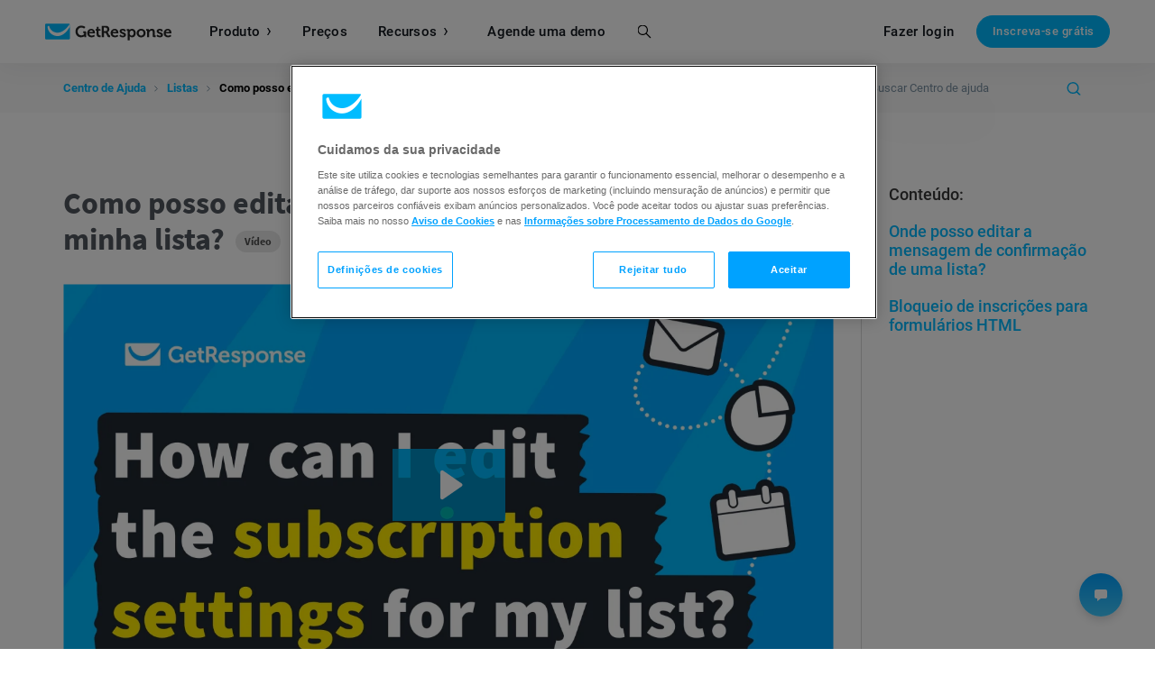

--- FILE ---
content_type: text/html; charset=UTF-8
request_url: https://www.getresponse.com/pt/ajuda/como-posso-editar-as-configuracoes-de-assinatura-da-minha-lista.html
body_size: 48508
content:
    
<!DOCTYPE html>








    

    
                
<html dir="ltr" lang="pt" >

<head>

                <title>Como editar as configurações de assinatura da minha lista?</title>
    <meta name="description" content="As Configurações de assinatura incluem opções para notificações de assinatura, confirmação dupla, confirmação e hospedagem de página." />

                                    <!-- SeoPanel robots -->
    <meta name="robots" content="index,follow" />
                    
                                        <!-- SeoPanel canonical -->
    <link rel="canonical" href="https://www.getresponse.com/pt/ajuda/como-posso-editar-as-configuracoes-de-assinatura-da-minha-lista.html" />
                    
                    <meta http-equiv="X-UA-Compatible" content="IE=edge" />
<meta name="author" content="GetResponse" />

    <meta name="viewport" content="width=device-width, initial-scale=1.0" />

<meta name="format-detection" content="telephone=no" />
<meta http-equiv="Expires" content="0" />
<meta http-equiv="Pragma" content="no-cache" />
<meta http-equiv="Cache-Control" content="no-cache" />
<meta http-equiv="content-type" content="text/html; charset=utf-8" />
<meta http-equiv="content-language" content="pt"/>

<meta property="fb:pages" content="56301559145" />
<meta name="msvalidate.01" content="E71E64D9E3B6654D19BA422CABC27A57" />

<link href="/opensearch.xml" rel="search" title="Search GetResponse" type="application/opensearchdescription+xml" />
        
                    <script nonce="o6LGXWBadelqLSrpYEcTV1SVnPyo9agm" type="text/javascript">
	
    /*!
    loadCSS: load a CSS file asynchronously.
    [c]2015 @scottjehl, Filament Group, Inc.
    Licensed MIT
    */
    (function(w){
    	"use strict";
    	/* exported loadCSS */
    	w.loadCSS = function( href, before, media ){
    		// Arguments explained:
    		// `href` [REQUIRED] is the URL for your CSS file.
    		// `before` [OPTIONAL] is the element the script should use as a reference for injecting our stylesheet <link> before
    			// By default, loadCSS attempts to inject the link after the last stylesheet or script in the DOM. However, you might desire a more specific location in your document.
    		// `media` [OPTIONAL] is the media type or query of the stylesheet. By default it will be 'all'
    		var ss = w.document.createElement( "link" );
    		var ref;
    		if( before ){
    			ref = before;
    		}
    		else if( w.document.querySelectorAll ){
    			var refs = w.document.querySelectorAll(  "style,link[rel=stylesheet],script" );
    			// No need to check length. This script has a parent element, at least
    			ref = refs[ refs.length - 1];
    		}
    		else {
    			ref = w.document.getElementsByTagName( "script" )[ 0 ];
    		}

    		var sheets = w.document.styleSheets;
    		ss.rel = "stylesheet";
    		ss.href = href;
    		// temporarily set media to something inapplicable to ensure it'll fetch without blocking render
    		ss.media = "only x";

    		// Inject link
    			// Note: the ternary preserves the existing behavior of "before" argument, but we could choose to change the argument to "after" in a later release and standardize on ref.nextSibling for all refs
    			// Note: `insertBefore` is used instead of `appendChild`, for safety re: http://www.paulirish.com/2011/surefire-dom-element-insertion/
    		ref.parentNode.insertBefore( ss, ( before ? ref : ref.nextSibling ) );
    		// A method (exposed on return object for external use) that mimics onload by polling until document.styleSheets until it includes the new sheet.
    		ss.onloadcssdefined = function( cb ){
    			var defined;
    			for( var i = 0; i < sheets.length; i++ ){
    				if( sheets[ i ].href && sheets[ i ].href === ss.href ){
    					defined = true;
    				}
    			}
    			if( defined ){
    				cb();
    			} else {
    				setTimeout(function() {
    					ss.onloadcssdefined( cb );
    				});
    			}
    		};

    		// once loaded, set link's media back to `all` so that the stylesheet applies once it loads
    		ss.onloadcssdefined(function() {
    			ss.media = media || "all";
    		});
    		return ss;
    	};
    }(this));
    
</script>        
        
                    <script id="global_data" type="application/json">
    {
        "parent_shortname": "pt\/ajuda\/como\u002Dposso\u002Deditar\u002Das\u002Dconfiguracoes\u002Dde\u002Dassinatura\u002Dda\u002Dminha\u002Dlista.html"
    }
</script>
<script nonce="o6LGXWBadelqLSrpYEcTV1SVnPyo9agm" async src="https://us-ws-g.gr-cdn.com/javascripts/global/performanceLog.src-6a646988025721bae65d.js"></script>        
                <meta property="og:type" content="website" />
    <meta property="og:image" content="https://us-ws-g.gr-cdn.com/images/global/img_share_hp_v2.png" />
    <meta property="og:url" content="https://www.getresponse.com/pt/ajuda/como-posso-editar-as-configuracoes-de-assinatura-da-minha-lista.html" />

        <meta property="og:title" content="Como editar as configurações de assinatura da minha lista?" />
            <meta property="og:description" content="As Configurações de assinatura incluem opções para notificações de assinatura, confirmação dupla, confirmação e hospedagem de página." />
    
    <meta name="twitter:card" content="summary_large_image" />
    <meta name="twitter:site" content="@getresponse" />


                    <link rel="apple-touch-icon" sizes="57x57"  href="https://us-ws-g.gr-cdn.com/images/global/favicons/apple-touch-icon-57x57.png"/>
<link rel="apple-touch-icon" sizes="60x60"  href="https://us-ws-g.gr-cdn.com/images/global/favicons/apple-touch-icon-60x60.png"/>
<link rel="apple-touch-icon" sizes="72x72"  href="https://us-ws-g.gr-cdn.com/images/global/favicons/apple-touch-icon-72x72.png"/>
<link rel="apple-touch-icon" sizes="76x76"  href="https://us-ws-g.gr-cdn.com/images/global/favicons/apple-touch-icon-76x76.png"/>
<link rel="apple-touch-icon" sizes="114x114"  href="https://us-ws-g.gr-cdn.com/images/global/favicons/apple-touch-icon-114x114.png"/>
<link rel="apple-touch-icon" sizes="120x120"  href="https://us-ws-g.gr-cdn.com/images/global/favicons/apple-touch-icon-120x120.png"/>
<link rel="apple-touch-icon" sizes="144x144"  href="https://us-ws-g.gr-cdn.com/images/global/favicons/apple-touch-icon-144x144.png"/>
<link rel="apple-touch-icon" sizes="152x152"  href="https://us-ws-g.gr-cdn.com/images/global/favicons/apple-touch-icon-152x152.png"/>
<link rel="apple-touch-icon" sizes="180x180"  href="https://us-ws-g.gr-cdn.com/images/global/favicons/apple-touch-icon-180x180.png"/>
<link rel="icon" type="image/png"  href="https://us-ws-g.gr-cdn.com/images/global/favicons/favicon-32x32.png" sizes="32x32"/>
<link rel="icon" type="image/png"  href="https://us-ws-g.gr-cdn.com/images/global/favicons/favicon-194x194.png" sizes="194x194"/>
<link rel="icon" type="image/png"  href="https://us-ws-g.gr-cdn.com/images/global/favicons/favicon-96x96.png" sizes="96x96"/>
<link rel="icon" type="image/png"  href="https://us-ws-g.gr-cdn.com/images/global/favicons/favicon-16x16.png" sizes="16x16"/>
<link rel="shortcut icon"  href="https://us-ws-g.gr-cdn.com/images/global/favicons/favicon.ico"/>
<link rel="icon" type="image/png"  href="https://us-ws-g.gr-cdn.com/images/global/favicons/android-chrome-192x192.png" sizes="192x192"/>
<link rel="manifest"  href="/images/global/favicons/manifest.json" crossorigin="use-credentials" />
<meta name="apple-mobile-web-app-title" content="GetResponse"/>
<meta name="application-name" content="GetResponse"/>
<meta name="msapplication-TileColor" content="#ff0000"/>
<meta name="msapplication-TileImage" content="https://us-ws-g.gr-cdn.com/images/global/favicons/mstile-144x144.png"/>
<meta name="msapplication-config" content="https://us-ws-g.gr-cdn.com/images/global/favicons/browserconfig.xml"/>
<meta name="theme-color" content="#ffffff"/>
        
                                            <link rel="alternate" hreflang="x-default" href="https://www.getresponse.com/help/how-can-i-edit-the-subscription-settings-for-my-list.html" />
            <link rel="alternate" hreflang="en" href="https://www.getresponse.com/help/how-can-i-edit-the-subscription-settings-for-my-list.html" />
                                    <link rel="alternate" hreflang="pl" href="https://www.getresponse.pl/pomoc/jak-edytowac-ustawienia-subskrypcji-na-moja-liste.html" />
                                    <link rel="alternate" hreflang="de" href="https://www.getresponse.com/de/hilfe/wie-kann-ich-die-abonnement-einstellungen-meiner-liste-bearbeiten.html" />
                                    <link rel="alternate" hreflang="es" href="https://www.getresponse.com/es/ayuda/como-edito-los-ajustes-de-suscripcion-de-mi-lista.html" />
                                    <link rel="alternate" hreflang="fr" href="https://www.getresponse.com/fr/aide/comment-modifier-les-parametres-d-inscription-de-ma-liste.html" />
                                    <link rel="alternate" hreflang="pt" href="https://www.getresponse.com/pt/ajuda/como-posso-editar-as-configuracoes-de-assinatura-da-minha-lista.html" />
                                    <link rel="alternate" hreflang="ru" href="https://www.getresponse.com/ru/help-ru/kak-ya-mogu-izmenit-hastroyki-podpiski-dla-mojego-spiska.html" />
                                    <link rel="alternate" hreflang="it" href="https://www.getresponse.com/it/assistenza/come-faccio-a-modificare-le-impostazioni-di-iscrizione-per-la-mia-lista.html" />
                    
                
        <style>@font-face {
src: url('https://us-ws-g.gr-cdn.com/images/global/fonts/Roboto/Roboto-900-basic.woff2');
font-display: swap;
font-weight: 900;
font-style: normal;
unicode-range: U+20-7E,U+A0,U+A2-A3,U+A5,U+A9,U+AD-AE,U+B4,U+2011,U+2013-2014,U+2018-2019,U+201C-201D,U+2022,U+2026,U+20AC,U+2122,U+2039-203A;
font-family: 'Roboto';
}
@font-face {
src: url('https://us-ws-g.gr-cdn.com/images/global/fonts/Roboto/Roboto-900-br_dk_nl_fr_hu_it_mx_no_pt_es_sv.woff2');
font-display: swap;
font-weight: 900;
font-style: normal;
unicode-range: U+E9,U+C9;
font-family: 'Roboto';
}
@font-face {
src: url('https://us-ws-g.gr-cdn.com/images/global/fonts/Roboto/Roboto-900-br_nl_fr_pt_ro_tr.woff2');
font-display: swap;
font-weight: 900;
font-style: normal;
unicode-range: U+E2,U+C2;
font-family: 'Roboto';
}
@font-face {
src: url('https://us-ws-g.gr-cdn.com/images/global/fonts/Roboto/Roboto-900-br_nl_fr_it_no_pt_sv.woff2');
font-display: swap;
font-weight: 900;
font-style: normal;
unicode-range: U+E0,U+C0;
font-family: 'Roboto';
}
@font-face {
src: url('https://us-ws-g.gr-cdn.com/images/global/fonts/Roboto/Roboto-900-br_dk_nl_hu_mx_pt_es_sv.woff2');
font-display: swap;
font-weight: 900;
font-style: normal;
unicode-range: U+C1;
font-family: 'Roboto';
}
@font-face {
src: url('https://us-ws-g.gr-cdn.com/images/global/fonts/Roboto/Roboto-900-br_nl_fr_no_pt.woff2');
font-display: swap;
font-weight: 900;
font-style: normal;
unicode-range: U+CA,U+D4,U+EA,U+F4;
font-family: 'Roboto';
}
@font-face {
src: url('https://us-ws-g.gr-cdn.com/images/global/fonts/Roboto/Roboto-900-br_dk_nl_hu_mx_pt_es.woff2');
font-display: swap;
font-weight: 900;
font-style: normal;
unicode-range: U+CD,U+DA,U+ED,U+FA;
font-family: 'Roboto';
}
@font-face {
src: url('https://us-ws-g.gr-cdn.com/images/global/fonts/Roboto/Roboto-900-br_dk_nl_hu_it_mx_no_pl_pt_es.woff2');
font-display: swap;
font-weight: 900;
font-style: normal;
unicode-range: U+D3,U+F3;
font-family: 'Roboto';
}
@font-face {
src: url('https://us-ws-g.gr-cdn.com/images/global/fonts/Roboto/Roboto-900-br_nl_fr_de_hu_mx_pt_es_sv_tr.woff2');
font-display: swap;
font-weight: 900;
font-style: normal;
unicode-range: U+DC,U+FC;
font-family: 'Roboto';
}
@font-face {
src: url('https://us-ws-g.gr-cdn.com/images/global/fonts/Roboto/Roboto-900-br_ru_dk_nl_fr_de_hu_it_mx_no_pl_pt_ro_es_sv_tr.woff2');
font-display: swap;
font-weight: 900;
font-style: normal;
unicode-range: U+A8,U+AB,U+B8,U+BB,U+2C6,U+2DA,U+2DC,U+201A,U+201E;
font-family: 'Roboto';
}
@font-face {
src: url('https://us-ws-g.gr-cdn.com/images/global/fonts/Roboto/Roboto-900-br_dk_hu_mx_pt_es_sv.woff2');
font-display: swap;
font-weight: 900;
font-style: normal;
unicode-range: U+E1;
font-family: 'Roboto';
}
@font-face {
src: url('https://us-ws-g.gr-cdn.com/images/global/fonts/Roboto/Roboto-900-br_fr_pt_tr.woff2');
font-display: swap;
font-weight: 900;
font-style: normal;
unicode-range: U+C7,U+E7;
font-family: 'Roboto';
}
@font-face {
src: url('https://us-ws-g.gr-cdn.com/images/global/fonts/Roboto/Roboto-900-pt_br.woff2');
font-display: swap;
font-weight: 900;
font-style: normal;
unicode-range: U+C3,U+D5,U+E3,U+F5;
font-family: 'Roboto';
}
@font-face {
src: url('https://us-ws-g.gr-cdn.com/images/global/fonts/Roboto/Roboto-900-complement.woff2');
font-display: swap;
font-weight: 900;
font-style: normal;
unicode-range: U+0,U+D,U+A4,U+A6-A7,U+AA,U+AC,U+AF-B3,U+B5-B7,U+B9-BA,U+BC-BE,U+D0,U+D7,U+DE,U+F0,U+F7,U+FE,U+100-101,U+108-117,U+11A-11D,U+120-12F,U+132-140,U+145-14F,U+154-159,U+15C-15D,U+160-161,U+164-16F,U+172-177,U+17D-217,U+21C-2C5,U+2C7-2D9,U+2DB,U+2DD-377,U+37A-37F,U+384-38A,U+38C,U+38E-3A1,U+3A3-3E1,U+3F0-3FF,U+500-52F,U+1AB0-1ABE,U+1C80-1C88,U+1D00-1DF5,U+1DFB-1F15,U+1F18-1F1D,U+1F20-1F45,U+1F48-1F4D,U+1F50-1F57,U+1F59,U+1F5B,U+1F5D,U+1F5F-1F7D,U+1F80-1FB4,U+1FB6-1FC4,U+1FC6-1FD3,U+1FD6-1FDB,U+1FDD-1FEF,U+1FF2-1FF4,U+1FF6-1FFE,U+2000-2010,U+2012,U+2015-2017,U+201B,U+201F-2021,U+2023-2025,U+2027-2038,U+203B-2064,U+2066-2071,U+2074-208E,U+2090-209C,U+20A0-20AB,U+20AD-20BF,U+20F0,U+2100-2121,U+2123-215F,U+2184,U+2189,U+2C60-2C7F,U+2DE0-2E44,U+A640-A69F,U+A700-A7AE,U+A7B0-A7B7,U+A7F7-A7FF,U+A92E,U+AB30-AB65,U+FB00-FB06,U+FE00,U+FE20-FE2F,U+FEFF,U+FFFC-FFFD,U+FFFF;
font-family: 'Roboto';
}
@font-face {
src: url('https://us-ws-g.gr-cdn.com/images/global/fonts/Roboto/Roboto-300-basic.woff2');
font-display: swap;
font-weight: 300;
font-style: normal;
unicode-range: U+20-7E,U+A0,U+A2-A3,U+A5,U+A9,U+AD-AE,U+B4,U+2011,U+2013-2014,U+2018-2019,U+201C-201D,U+2022,U+2026,U+20AC,U+2122,U+2039-203A;
font-family: 'Roboto';
}
@font-face {
src: url('https://us-ws-g.gr-cdn.com/images/global/fonts/Roboto/Roboto-300-br_dk_nl_fr_hu_it_mx_no_pt_es_sv.woff2');
font-display: swap;
font-weight: 300;
font-style: normal;
unicode-range: U+E9,U+C9;
font-family: 'Roboto';
}
@font-face {
src: url('https://us-ws-g.gr-cdn.com/images/global/fonts/Roboto/Roboto-300-br_nl_fr_pt_ro_tr.woff2');
font-display: swap;
font-weight: 300;
font-style: normal;
unicode-range: U+E2,U+C2;
font-family: 'Roboto';
}
@font-face {
src: url('https://us-ws-g.gr-cdn.com/images/global/fonts/Roboto/Roboto-300-br_nl_fr_it_no_pt_sv.woff2');
font-display: swap;
font-weight: 300;
font-style: normal;
unicode-range: U+E0,U+C0;
font-family: 'Roboto';
}
@font-face {
src: url('https://us-ws-g.gr-cdn.com/images/global/fonts/Roboto/Roboto-300-br_dk_nl_hu_mx_pt_es_sv.woff2');
font-display: swap;
font-weight: 300;
font-style: normal;
unicode-range: U+C1;
font-family: 'Roboto';
}
@font-face {
src: url('https://us-ws-g.gr-cdn.com/images/global/fonts/Roboto/Roboto-300-br_nl_fr_no_pt.woff2');
font-display: swap;
font-weight: 300;
font-style: normal;
unicode-range: U+CA,U+D4,U+EA,U+F4;
font-family: 'Roboto';
}
@font-face {
src: url('https://us-ws-g.gr-cdn.com/images/global/fonts/Roboto/Roboto-300-br_dk_nl_hu_mx_pt_es.woff2');
font-display: swap;
font-weight: 300;
font-style: normal;
unicode-range: U+CD,U+DA,U+ED,U+FA;
font-family: 'Roboto';
}
@font-face {
src: url('https://us-ws-g.gr-cdn.com/images/global/fonts/Roboto/Roboto-300-br_dk_nl_hu_it_mx_no_pl_pt_es.woff2');
font-display: swap;
font-weight: 300;
font-style: normal;
unicode-range: U+D3,U+F3;
font-family: 'Roboto';
}
@font-face {
src: url('https://us-ws-g.gr-cdn.com/images/global/fonts/Roboto/Roboto-300-br_nl_fr_de_hu_mx_pt_es_sv_tr.woff2');
font-display: swap;
font-weight: 300;
font-style: normal;
unicode-range: U+DC,U+FC;
font-family: 'Roboto';
}
@font-face {
src: url('https://us-ws-g.gr-cdn.com/images/global/fonts/Roboto/Roboto-300-br_ru_dk_nl_fr_de_hu_it_mx_no_pl_pt_ro_es_sv_tr.woff2');
font-display: swap;
font-weight: 300;
font-style: normal;
unicode-range: U+A8,U+AB,U+B8,U+BB,U+2C6,U+2DA,U+2DC,U+201A,U+201E;
font-family: 'Roboto';
}
@font-face {
src: url('https://us-ws-g.gr-cdn.com/images/global/fonts/Roboto/Roboto-300-br_dk_hu_mx_pt_es_sv.woff2');
font-display: swap;
font-weight: 300;
font-style: normal;
unicode-range: U+E1;
font-family: 'Roboto';
}
@font-face {
src: url('https://us-ws-g.gr-cdn.com/images/global/fonts/Roboto/Roboto-300-br_fr_pt_tr.woff2');
font-display: swap;
font-weight: 300;
font-style: normal;
unicode-range: U+C7,U+E7;
font-family: 'Roboto';
}
@font-face {
src: url('https://us-ws-g.gr-cdn.com/images/global/fonts/Roboto/Roboto-300-pt_br.woff2');
font-display: swap;
font-weight: 300;
font-style: normal;
unicode-range: U+C3,U+D5,U+E3,U+F5;
font-family: 'Roboto';
}
@font-face {
src: url('https://us-ws-g.gr-cdn.com/images/global/fonts/Roboto/Roboto-300-complement.woff2');
font-display: swap;
font-weight: 300;
font-style: normal;
unicode-range: U+0,U+D,U+A4,U+A6-A7,U+AA,U+AC,U+AF-B3,U+B5-B7,U+B9-BA,U+BC-BE,U+D0,U+D7,U+DE,U+F0,U+F7,U+FE,U+100-101,U+108-117,U+11A-11D,U+120-12F,U+132-140,U+145-14F,U+154-159,U+15C-15D,U+160-161,U+164-16F,U+172-177,U+17D-217,U+21C-2C5,U+2C7-2D9,U+2DB,U+2DD-377,U+37A-37F,U+384-38A,U+38C,U+38E-3A1,U+3A3-3E1,U+3F0-3FF,U+500-52F,U+1AB0-1ABE,U+1C80-1C88,U+1D00-1DF5,U+1DFB-1F15,U+1F18-1F1D,U+1F20-1F45,U+1F48-1F4D,U+1F50-1F57,U+1F59,U+1F5B,U+1F5D,U+1F5F-1F7D,U+1F80-1FB4,U+1FB6-1FC4,U+1FC6-1FD3,U+1FD6-1FDB,U+1FDD-1FEF,U+1FF2-1FF4,U+1FF6-1FFE,U+2000-2010,U+2012,U+2015-2017,U+201B,U+201F-2021,U+2023-2025,U+2027-2038,U+203B-2064,U+2066-2071,U+2074-208E,U+2090-209C,U+20A0-20AB,U+20AD-20BF,U+20F0,U+2100-2121,U+2123-215F,U+2184,U+2189,U+2C60-2C7F,U+2DE0-2E44,U+A640-A69F,U+A700-A7AE,U+A7B0-A7B7,U+A7F7-A7FF,U+A92E,U+AB30-AB65,U+FB00-FB06,U+FE00,U+FE20-FE2F,U+FEFF,U+FFFC-FFFD,U+FFFF;
font-family: 'Roboto';
}
@font-face {
src: url('https://us-ws-g.gr-cdn.com/images/global/fonts/Roboto/Roboto-400-basic.woff2');
font-display: swap;
font-weight: 400;
font-style: normal;
unicode-range: U+20-7E,U+A0,U+A2-A3,U+A5,U+A9,U+AD-AE,U+B4,U+2011,U+2013-2014,U+2018-2019,U+201C-201D,U+2022,U+2026,U+20AC,U+2122,U+2039-203A;
font-family: 'Roboto';
}
@font-face {
src: url('https://us-ws-g.gr-cdn.com/images/global/fonts/Roboto/Roboto-400-br_dk_nl_fr_hu_it_mx_no_pt_es_sv.woff2');
font-display: swap;
font-weight: 400;
font-style: normal;
unicode-range: U+E9,U+C9;
font-family: 'Roboto';
}
@font-face {
src: url('https://us-ws-g.gr-cdn.com/images/global/fonts/Roboto/Roboto-400-br_nl_fr_pt_ro_tr.woff2');
font-display: swap;
font-weight: 400;
font-style: normal;
unicode-range: U+E2,U+C2;
font-family: 'Roboto';
}
@font-face {
src: url('https://us-ws-g.gr-cdn.com/images/global/fonts/Roboto/Roboto-400-br_nl_fr_it_no_pt_sv.woff2');
font-display: swap;
font-weight: 400;
font-style: normal;
unicode-range: U+E0,U+C0;
font-family: 'Roboto';
}
@font-face {
src: url('https://us-ws-g.gr-cdn.com/images/global/fonts/Roboto/Roboto-400-br_dk_nl_hu_mx_pt_es_sv.woff2');
font-display: swap;
font-weight: 400;
font-style: normal;
unicode-range: U+C1;
font-family: 'Roboto';
}
@font-face {
src: url('https://us-ws-g.gr-cdn.com/images/global/fonts/Roboto/Roboto-400-br_nl_fr_no_pt.woff2');
font-display: swap;
font-weight: 400;
font-style: normal;
unicode-range: U+CA,U+D4,U+EA,U+F4;
font-family: 'Roboto';
}
@font-face {
src: url('https://us-ws-g.gr-cdn.com/images/global/fonts/Roboto/Roboto-400-br_dk_nl_hu_mx_pt_es.woff2');
font-display: swap;
font-weight: 400;
font-style: normal;
unicode-range: U+CD,U+DA,U+ED,U+FA;
font-family: 'Roboto';
}
@font-face {
src: url('https://us-ws-g.gr-cdn.com/images/global/fonts/Roboto/Roboto-400-br_dk_nl_hu_it_mx_no_pl_pt_es.woff2');
font-display: swap;
font-weight: 400;
font-style: normal;
unicode-range: U+D3,U+F3;
font-family: 'Roboto';
}
@font-face {
src: url('https://us-ws-g.gr-cdn.com/images/global/fonts/Roboto/Roboto-400-br_nl_fr_de_hu_mx_pt_es_sv_tr.woff2');
font-display: swap;
font-weight: 400;
font-style: normal;
unicode-range: U+DC,U+FC;
font-family: 'Roboto';
}
@font-face {
src: url('https://us-ws-g.gr-cdn.com/images/global/fonts/Roboto/Roboto-400-br_ru_dk_nl_fr_de_hu_it_mx_no_pl_pt_ro_es_sv_tr.woff2');
font-display: swap;
font-weight: 400;
font-style: normal;
unicode-range: U+A8,U+AB,U+B8,U+BB,U+2C6,U+2DA,U+2DC,U+201A,U+201E;
font-family: 'Roboto';
}
@font-face {
src: url('https://us-ws-g.gr-cdn.com/images/global/fonts/Roboto/Roboto-400-br_dk_hu_mx_pt_es_sv.woff2');
font-display: swap;
font-weight: 400;
font-style: normal;
unicode-range: U+E1;
font-family: 'Roboto';
}
@font-face {
src: url('https://us-ws-g.gr-cdn.com/images/global/fonts/Roboto/Roboto-400-br_fr_pt_tr.woff2');
font-display: swap;
font-weight: 400;
font-style: normal;
unicode-range: U+C7,U+E7;
font-family: 'Roboto';
}
@font-face {
src: url('https://us-ws-g.gr-cdn.com/images/global/fonts/Roboto/Roboto-400-pt_br.woff2');
font-display: swap;
font-weight: 400;
font-style: normal;
unicode-range: U+C3,U+D5,U+E3,U+F5;
font-family: 'Roboto';
}
@font-face {
src: url('https://us-ws-g.gr-cdn.com/images/global/fonts/Roboto/Roboto-400-complement.woff2');
font-display: swap;
font-weight: 400;
font-style: normal;
unicode-range: U+0,U+D,U+A4,U+A6-A7,U+AA,U+AC,U+AF-B3,U+B5-B7,U+B9-BA,U+BC-BE,U+D0,U+D7,U+DE,U+F0,U+F7,U+FE,U+100-101,U+108-117,U+11A-11D,U+120-12F,U+132-140,U+145-14F,U+154-159,U+15C-15D,U+160-161,U+164-16F,U+172-177,U+17D-217,U+21C-2C5,U+2C7-2D9,U+2DB,U+2DD-377,U+37A-37F,U+384-38A,U+38C,U+38E-3A1,U+3A3-3E1,U+3F0-3FF,U+500-52F,U+1AB0-1ABE,U+1C80-1C88,U+1D00-1DF5,U+1DFB-1F15,U+1F18-1F1D,U+1F20-1F45,U+1F48-1F4D,U+1F50-1F57,U+1F59,U+1F5B,U+1F5D,U+1F5F-1F7D,U+1F80-1FB4,U+1FB6-1FC4,U+1FC6-1FD3,U+1FD6-1FDB,U+1FDD-1FEF,U+1FF2-1FF4,U+1FF6-1FFE,U+2000-2010,U+2012,U+2015-2017,U+201B,U+201F-2021,U+2023-2025,U+2027-2038,U+203B-2064,U+2066-2071,U+2074-208E,U+2090-209C,U+20A0-20AB,U+20AD-20BF,U+20F0,U+2100-2121,U+2123-215F,U+2184,U+2189,U+2C60-2C7F,U+2DE0-2E44,U+A640-A69F,U+A700-A7AE,U+A7B0-A7B7,U+A7F7-A7FF,U+A92E,U+AB30-AB65,U+FB00-FB06,U+FE00,U+FE20-FE2F,U+FEFF,U+FFFC-FFFD,U+FFFF;
font-family: 'Roboto';
}
@font-face {
src: url('https://us-ws-g.gr-cdn.com/images/global/fonts/Roboto/Roboto-700-basic.woff2');
font-display: swap;
font-weight: 700;
font-style: normal;
unicode-range: U+20-7E,U+A0,U+A2-A3,U+A5,U+A9,U+AD-AE,U+B4,U+2011,U+2013-2014,U+2018-2019,U+201C-201D,U+2022,U+2026,U+20AC,U+2122,U+2039-203A;
font-family: 'Roboto';
}
@font-face {
src: url('https://us-ws-g.gr-cdn.com/images/global/fonts/Roboto/Roboto-700-br_dk_nl_fr_hu_it_mx_no_pt_es_sv.woff2');
font-display: swap;
font-weight: 700;
font-style: normal;
unicode-range: U+E9,U+C9;
font-family: 'Roboto';
}
@font-face {
src: url('https://us-ws-g.gr-cdn.com/images/global/fonts/Roboto/Roboto-700-br_nl_fr_pt_ro_tr.woff2');
font-display: swap;
font-weight: 700;
font-style: normal;
unicode-range: U+E2,U+C2;
font-family: 'Roboto';
}
@font-face {
src: url('https://us-ws-g.gr-cdn.com/images/global/fonts/Roboto/Roboto-700-br_nl_fr_it_no_pt_sv.woff2');
font-display: swap;
font-weight: 700;
font-style: normal;
unicode-range: U+E0,U+C0;
font-family: 'Roboto';
}
@font-face {
src: url('https://us-ws-g.gr-cdn.com/images/global/fonts/Roboto/Roboto-700-br_dk_nl_hu_mx_pt_es_sv.woff2');
font-display: swap;
font-weight: 700;
font-style: normal;
unicode-range: U+C1;
font-family: 'Roboto';
}
@font-face {
src: url('https://us-ws-g.gr-cdn.com/images/global/fonts/Roboto/Roboto-700-br_nl_fr_no_pt.woff2');
font-display: swap;
font-weight: 700;
font-style: normal;
unicode-range: U+CA,U+D4,U+EA,U+F4;
font-family: 'Roboto';
}
@font-face {
src: url('https://us-ws-g.gr-cdn.com/images/global/fonts/Roboto/Roboto-700-br_dk_nl_hu_mx_pt_es.woff2');
font-display: swap;
font-weight: 700;
font-style: normal;
unicode-range: U+CD,U+DA,U+ED,U+FA;
font-family: 'Roboto';
}
@font-face {
src: url('https://us-ws-g.gr-cdn.com/images/global/fonts/Roboto/Roboto-700-br_dk_nl_hu_it_mx_no_pl_pt_es.woff2');
font-display: swap;
font-weight: 700;
font-style: normal;
unicode-range: U+D3,U+F3;
font-family: 'Roboto';
}
@font-face {
src: url('https://us-ws-g.gr-cdn.com/images/global/fonts/Roboto/Roboto-700-br_nl_fr_de_hu_mx_pt_es_sv_tr.woff2');
font-display: swap;
font-weight: 700;
font-style: normal;
unicode-range: U+DC,U+FC;
font-family: 'Roboto';
}
@font-face {
src: url('https://us-ws-g.gr-cdn.com/images/global/fonts/Roboto/Roboto-700-br_ru_dk_nl_fr_de_hu_it_mx_no_pl_pt_ro_es_sv_tr.woff2');
font-display: swap;
font-weight: 700;
font-style: normal;
unicode-range: U+A8,U+AB,U+B8,U+BB,U+2C6,U+2DA,U+2DC,U+201A,U+201E;
font-family: 'Roboto';
}
@font-face {
src: url('https://us-ws-g.gr-cdn.com/images/global/fonts/Roboto/Roboto-700-br_dk_hu_mx_pt_es_sv.woff2');
font-display: swap;
font-weight: 700;
font-style: normal;
unicode-range: U+E1;
font-family: 'Roboto';
}
@font-face {
src: url('https://us-ws-g.gr-cdn.com/images/global/fonts/Roboto/Roboto-700-br_fr_pt_tr.woff2');
font-display: swap;
font-weight: 700;
font-style: normal;
unicode-range: U+C7,U+E7;
font-family: 'Roboto';
}
@font-face {
src: url('https://us-ws-g.gr-cdn.com/images/global/fonts/Roboto/Roboto-700-pt_br.woff2');
font-display: swap;
font-weight: 700;
font-style: normal;
unicode-range: U+C3,U+D5,U+E3,U+F5;
font-family: 'Roboto';
}
@font-face {
src: url('https://us-ws-g.gr-cdn.com/images/global/fonts/Roboto/Roboto-700-complement.woff2');
font-display: swap;
font-weight: 700;
font-style: normal;
unicode-range: U+0,U+D,U+A4,U+A6-A7,U+AA,U+AC,U+AF-B3,U+B5-B7,U+B9-BA,U+BC-BE,U+D0,U+D7,U+DE,U+F0,U+F7,U+FE,U+100-101,U+108-117,U+11A-11D,U+120-12F,U+132-140,U+145-14F,U+154-159,U+15C-15D,U+160-161,U+164-16F,U+172-177,U+17D-217,U+21C-2C5,U+2C7-2D9,U+2DB,U+2DD-377,U+37A-37F,U+384-38A,U+38C,U+38E-3A1,U+3A3-3E1,U+3F0-3FF,U+500-52F,U+1AB0-1ABE,U+1C80-1C88,U+1D00-1DF5,U+1DFB-1F15,U+1F18-1F1D,U+1F20-1F45,U+1F48-1F4D,U+1F50-1F57,U+1F59,U+1F5B,U+1F5D,U+1F5F-1F7D,U+1F80-1FB4,U+1FB6-1FC4,U+1FC6-1FD3,U+1FD6-1FDB,U+1FDD-1FEF,U+1FF2-1FF4,U+1FF6-1FFE,U+2000-2010,U+2012,U+2015-2017,U+201B,U+201F-2021,U+2023-2025,U+2027-2038,U+203B-2064,U+2066-2071,U+2074-208E,U+2090-209C,U+20A0-20AB,U+20AD-20BF,U+20F0,U+2100-2121,U+2123-215F,U+2184,U+2189,U+2C60-2C7F,U+2DE0-2E44,U+A640-A69F,U+A700-A7AE,U+A7B0-A7B7,U+A7F7-A7FF,U+A92E,U+AB30-AB65,U+FB00-FB06,U+FE00,U+FE20-FE2F,U+FEFF,U+FFFC-FFFD,U+FFFF;
font-family: 'Roboto';
}
@font-face {
src: url('https://us-ws-g.gr-cdn.com/images/global/fonts/Roboto/Roboto-500-basic.woff2');
font-display: swap;
font-weight: 500;
font-style: normal;
unicode-range: U+20-7E,U+A0,U+A2-A3,U+A5,U+A9,U+AD-AE,U+B4,U+2011,U+2013-2014,U+2018-2019,U+201C-201D,U+2022,U+2026,U+20AC,U+2122,U+2039-203A;
font-family: 'Roboto';
}
@font-face {
src: url('https://us-ws-g.gr-cdn.com/images/global/fonts/Roboto/Roboto-500-br_dk_nl_fr_hu_it_mx_no_pt_es_sv.woff2');
font-display: swap;
font-weight: 500;
font-style: normal;
unicode-range: U+E9,U+C9;
font-family: 'Roboto';
}
@font-face {
src: url('https://us-ws-g.gr-cdn.com/images/global/fonts/Roboto/Roboto-500-br_nl_fr_pt_ro_tr.woff2');
font-display: swap;
font-weight: 500;
font-style: normal;
unicode-range: U+E2,U+C2;
font-family: 'Roboto';
}
@font-face {
src: url('https://us-ws-g.gr-cdn.com/images/global/fonts/Roboto/Roboto-500-br_nl_fr_it_no_pt_sv.woff2');
font-display: swap;
font-weight: 500;
font-style: normal;
unicode-range: U+E0,U+C0;
font-family: 'Roboto';
}
@font-face {
src: url('https://us-ws-g.gr-cdn.com/images/global/fonts/Roboto/Roboto-500-br_dk_nl_hu_mx_pt_es_sv.woff2');
font-display: swap;
font-weight: 500;
font-style: normal;
unicode-range: U+C1;
font-family: 'Roboto';
}
@font-face {
src: url('https://us-ws-g.gr-cdn.com/images/global/fonts/Roboto/Roboto-500-br_nl_fr_no_pt.woff2');
font-display: swap;
font-weight: 500;
font-style: normal;
unicode-range: U+CA,U+D4,U+EA,U+F4;
font-family: 'Roboto';
}
@font-face {
src: url('https://us-ws-g.gr-cdn.com/images/global/fonts/Roboto/Roboto-500-br_dk_nl_hu_mx_pt_es.woff2');
font-display: swap;
font-weight: 500;
font-style: normal;
unicode-range: U+CD,U+DA,U+ED,U+FA;
font-family: 'Roboto';
}
@font-face {
src: url('https://us-ws-g.gr-cdn.com/images/global/fonts/Roboto/Roboto-500-br_dk_nl_hu_it_mx_no_pl_pt_es.woff2');
font-display: swap;
font-weight: 500;
font-style: normal;
unicode-range: U+D3,U+F3;
font-family: 'Roboto';
}
@font-face {
src: url('https://us-ws-g.gr-cdn.com/images/global/fonts/Roboto/Roboto-500-br_nl_fr_de_hu_mx_pt_es_sv_tr.woff2');
font-display: swap;
font-weight: 500;
font-style: normal;
unicode-range: U+DC,U+FC;
font-family: 'Roboto';
}
@font-face {
src: url('https://us-ws-g.gr-cdn.com/images/global/fonts/Roboto/Roboto-500-br_ru_dk_nl_fr_de_hu_it_mx_no_pl_pt_ro_es_sv_tr.woff2');
font-display: swap;
font-weight: 500;
font-style: normal;
unicode-range: U+A8,U+AB,U+B8,U+BB,U+2C6,U+2DA,U+2DC,U+201A,U+201E;
font-family: 'Roboto';
}
@font-face {
src: url('https://us-ws-g.gr-cdn.com/images/global/fonts/Roboto/Roboto-500-br_dk_hu_mx_pt_es_sv.woff2');
font-display: swap;
font-weight: 500;
font-style: normal;
unicode-range: U+E1;
font-family: 'Roboto';
}
@font-face {
src: url('https://us-ws-g.gr-cdn.com/images/global/fonts/Roboto/Roboto-500-br_fr_pt_tr.woff2');
font-display: swap;
font-weight: 500;
font-style: normal;
unicode-range: U+C7,U+E7;
font-family: 'Roboto';
}
@font-face {
src: url('https://us-ws-g.gr-cdn.com/images/global/fonts/Roboto/Roboto-500-pt_br.woff2');
font-display: swap;
font-weight: 500;
font-style: normal;
unicode-range: U+C3,U+D5,U+E3,U+F5;
font-family: 'Roboto';
}
@font-face {
src: url('https://us-ws-g.gr-cdn.com/images/global/fonts/Roboto/Roboto-500-complement.woff2');
font-display: swap;
font-weight: 500;
font-style: normal;
unicode-range: U+0,U+D,U+A4,U+A6-A7,U+AA,U+AC,U+AF-B3,U+B5-B7,U+B9-BA,U+BC-BE,U+D0,U+D7,U+DE,U+F0,U+F7,U+FE,U+100-101,U+108-117,U+11A-11D,U+120-12F,U+132-140,U+145-14F,U+154-159,U+15C-15D,U+160-161,U+164-16F,U+172-177,U+17D-217,U+21C-2C5,U+2C7-2D9,U+2DB,U+2DD-377,U+37A-37F,U+384-38A,U+38C,U+38E-3A1,U+3A3-3E1,U+3F0-3FF,U+500-52F,U+1AB0-1ABE,U+1C80-1C88,U+1D00-1DF5,U+1DFB-1F15,U+1F18-1F1D,U+1F20-1F45,U+1F48-1F4D,U+1F50-1F57,U+1F59,U+1F5B,U+1F5D,U+1F5F-1F7D,U+1F80-1FB4,U+1FB6-1FC4,U+1FC6-1FD3,U+1FD6-1FDB,U+1FDD-1FEF,U+1FF2-1FF4,U+1FF6-1FFE,U+2000-2010,U+2012,U+2015-2017,U+201B,U+201F-2021,U+2023-2025,U+2027-2038,U+203B-2064,U+2066-2071,U+2074-208E,U+2090-209C,U+20A0-20AB,U+20AD-20BF,U+20F0,U+2100-2121,U+2123-215F,U+2184,U+2189,U+2C60-2C7F,U+2DE0-2E44,U+A640-A69F,U+A700-A7AE,U+A7B0-A7B7,U+A7F7-A7FF,U+A92E,U+AB30-AB65,U+FB00-FB06,U+FE00,U+FE20-FE2F,U+FEFF,U+FFFC-FFFD,U+FFFF;
font-family: 'Roboto';
}
@font-face {
src: url('https://us-ws-g.gr-cdn.com/images/global/fonts/Roboto/Roboto-900-nl_fr_it.woff2');
font-display: swap;
font-weight: 900;
font-style: normal;
unicode-range: U+E8,U+C8,U+D9,U+F9;
font-family: 'Roboto';
}
@font-face {
src: url('https://us-ws-g.gr-cdn.com/images/global/fonts/Roboto/Roboto-900-nl_de_sv.woff2');
font-display: swap;
font-weight: 900;
font-style: normal;
unicode-range: U+E4,U+C4;
font-family: 'Roboto';
}
@font-face {
src: url('https://us-ws-g.gr-cdn.com/images/global/fonts/Roboto/Roboto-900-nl_de_hu_sv_tr.woff2');
font-display: swap;
font-weight: 900;
font-style: normal;
unicode-range: U+D6,U+F6;
font-family: 'Roboto';
}
@font-face {
src: url('https://us-ws-g.gr-cdn.com/images/global/fonts/Roboto/Roboto-900-nl_fr.woff2');
font-display: swap;
font-weight: 900;
font-style: normal;
unicode-range: U+CF,U+EF,U+FF,U+178;
font-family: 'Roboto';
}
@font-face {
src: url('https://us-ws-g.gr-cdn.com/images/global/fonts/Roboto/Roboto-900-nl_fr_sv.woff2');
font-display: swap;
font-weight: 900;
font-style: normal;
unicode-range: U+CB,U+EB;
font-family: 'Roboto';
}
@font-face {
src: url('https://us-ws-g.gr-cdn.com/images/global/fonts/Roboto/Roboto-900-nl_it.woff2');
font-display: swap;
font-weight: 900;
font-style: normal;
unicode-range: U+CC,U+EC;
font-family: 'Roboto';
}
@font-face {
src: url('https://us-ws-g.gr-cdn.com/images/global/fonts/Roboto/Roboto-900-nl_fr_ro_tr.woff2');
font-display: swap;
font-weight: 900;
font-style: normal;
unicode-range: U+CE,U+EE;
font-family: 'Roboto';
}
@font-face {
src: url('https://us-ws-g.gr-cdn.com/images/global/fonts/Roboto/Roboto-900-nl_it_no.woff2');
font-display: swap;
font-weight: 900;
font-style: normal;
unicode-range: U+D2,U+F2;
font-family: 'Roboto';
}
@font-face {
src: url('https://us-ws-g.gr-cdn.com/images/global/fonts/Roboto/Roboto-900-nl_fr_tr.woff2');
font-display: swap;
font-weight: 900;
font-style: normal;
unicode-range: U+DB,U+FB;
font-family: 'Roboto';
}
@font-face {
src: url('https://us-ws-g.gr-cdn.com/images/global/fonts/Roboto/Roboto-900-dk_nl.woff2');
font-display: swap;
font-weight: 900;
font-style: normal;
unicode-range: U+DD,U+FD;
font-family: 'Roboto';
}
@font-face {
src: url('https://us-ws-g.gr-cdn.com/images/global/fonts/Roboto/Roboto-900-dk_fr_no.woff2');
font-display: swap;
font-weight: 900;
font-style: normal;
unicode-range: U+E6,U+C6;
font-family: 'Roboto';
}
@font-face {
src: url('https://us-ws-g.gr-cdn.com/images/global/fonts/Roboto/Roboto-900-dk_no_sv.woff2');
font-display: swap;
font-weight: 900;
font-style: normal;
unicode-range: U+E5,U+C5;
font-family: 'Roboto';
}
@font-face {
src: url('https://us-ws-g.gr-cdn.com/images/global/fonts/Roboto/Roboto-900-dk_no.woff2');
font-display: swap;
font-weight: 900;
font-style: normal;
unicode-range: U+D8,U+F8;
font-family: 'Roboto';
}
@font-face {
src: url('https://us-ws-g.gr-cdn.com/images/global/fonts/Roboto/Roboto-900-ru.woff2');
font-display: swap;
font-weight: 900;
font-style: normal;
unicode-range: U+400-4FF;
font-family: 'Roboto';
}
@font-face {
src: url('https://us-ws-g.gr-cdn.com/images/global/fonts/Roboto/Roboto-900-fr.woff2');
font-display: swap;
font-weight: 900;
font-style: normal;
unicode-range: U+152-153;
font-family: 'Roboto';
}
@font-face {
src: url('https://us-ws-g.gr-cdn.com/images/global/fonts/Roboto/Roboto-900-hu.woff2');
font-display: swap;
font-weight: 900;
font-style: normal;
unicode-range: U+150-151,U+170-171;
font-family: 'Roboto';
}
@font-face {
src: url('https://us-ws-g.gr-cdn.com/images/global/fonts/Roboto/Roboto-900-de.woff2');
font-display: swap;
font-weight: 900;
font-style: normal;
unicode-range: U+DF;
font-family: 'Roboto';
}
@font-face {
src: url('https://us-ws-g.gr-cdn.com/images/global/fonts/Roboto/Roboto-900-ro.woff2');
font-display: swap;
font-weight: 900;
font-style: normal;
unicode-range: U+102-103,U+162-163,U+218-21B;
font-family: 'Roboto';
}
@font-face {
src: url('https://us-ws-g.gr-cdn.com/images/global/fonts/Roboto/Roboto-900-ro_tr.woff2');
font-display: swap;
font-weight: 900;
font-style: normal;
unicode-range: U+15E-15F;
font-family: 'Roboto';
}
@font-face {
src: url('https://us-ws-g.gr-cdn.com/images/global/fonts/Roboto/Roboto-900-pl.woff2');
font-display: swap;
font-weight: 900;
font-style: normal;
unicode-range: U+104-107,U+118-119,U+141-144,U+15A-15B,U+179-17C;
font-family: 'Roboto';
}
@font-face {
src: url('https://us-ws-g.gr-cdn.com/images/global/fonts/Roboto/Roboto-900-mx_es.woff2');
font-display: swap;
font-weight: 900;
font-style: normal;
unicode-range: U+A1,U+BF,U+D1,U+F1;
font-family: 'Roboto';
}
@font-face {
src: url('https://us-ws-g.gr-cdn.com/images/global/fonts/Roboto/Roboto-900-tr.woff2');
font-display: swap;
font-weight: 900;
font-style: normal;
unicode-range: U+11E-11F,U+130-131;
font-family: 'Roboto';
}
@font-face {
src: url('https://us-ws-g.gr-cdn.com/images/global/fonts/Roboto/Roboto-300-nl_fr_it.woff2');
font-display: swap;
font-weight: 300;
font-style: normal;
unicode-range: U+E8,U+C8,U+D9,U+F9;
font-family: 'Roboto';
}
@font-face {
src: url('https://us-ws-g.gr-cdn.com/images/global/fonts/Roboto/Roboto-300-nl_de_sv.woff2');
font-display: swap;
font-weight: 300;
font-style: normal;
unicode-range: U+E4,U+C4;
font-family: 'Roboto';
}
@font-face {
src: url('https://us-ws-g.gr-cdn.com/images/global/fonts/Roboto/Roboto-300-nl_de_hu_sv_tr.woff2');
font-display: swap;
font-weight: 300;
font-style: normal;
unicode-range: U+D6,U+F6;
font-family: 'Roboto';
}
@font-face {
src: url('https://us-ws-g.gr-cdn.com/images/global/fonts/Roboto/Roboto-300-nl_fr.woff2');
font-display: swap;
font-weight: 300;
font-style: normal;
unicode-range: U+CF,U+EF,U+FF,U+178;
font-family: 'Roboto';
}
@font-face {
src: url('https://us-ws-g.gr-cdn.com/images/global/fonts/Roboto/Roboto-300-nl_fr_sv.woff2');
font-display: swap;
font-weight: 300;
font-style: normal;
unicode-range: U+CB,U+EB;
font-family: 'Roboto';
}
@font-face {
src: url('https://us-ws-g.gr-cdn.com/images/global/fonts/Roboto/Roboto-300-nl_it.woff2');
font-display: swap;
font-weight: 300;
font-style: normal;
unicode-range: U+CC,U+EC;
font-family: 'Roboto';
}
@font-face {
src: url('https://us-ws-g.gr-cdn.com/images/global/fonts/Roboto/Roboto-300-nl_fr_ro_tr.woff2');
font-display: swap;
font-weight: 300;
font-style: normal;
unicode-range: U+CE,U+EE;
font-family: 'Roboto';
}
@font-face {
src: url('https://us-ws-g.gr-cdn.com/images/global/fonts/Roboto/Roboto-300-nl_it_no.woff2');
font-display: swap;
font-weight: 300;
font-style: normal;
unicode-range: U+D2,U+F2;
font-family: 'Roboto';
}
@font-face {
src: url('https://us-ws-g.gr-cdn.com/images/global/fonts/Roboto/Roboto-300-nl_fr_tr.woff2');
font-display: swap;
font-weight: 300;
font-style: normal;
unicode-range: U+DB,U+FB;
font-family: 'Roboto';
}
@font-face {
src: url('https://us-ws-g.gr-cdn.com/images/global/fonts/Roboto/Roboto-300-dk_nl.woff2');
font-display: swap;
font-weight: 300;
font-style: normal;
unicode-range: U+DD,U+FD;
font-family: 'Roboto';
}
@font-face {
src: url('https://us-ws-g.gr-cdn.com/images/global/fonts/Roboto/Roboto-300-dk_fr_no.woff2');
font-display: swap;
font-weight: 300;
font-style: normal;
unicode-range: U+E6,U+C6;
font-family: 'Roboto';
}
@font-face {
src: url('https://us-ws-g.gr-cdn.com/images/global/fonts/Roboto/Roboto-300-dk_no_sv.woff2');
font-display: swap;
font-weight: 300;
font-style: normal;
unicode-range: U+E5,U+C5;
font-family: 'Roboto';
}
@font-face {
src: url('https://us-ws-g.gr-cdn.com/images/global/fonts/Roboto/Roboto-300-dk_no.woff2');
font-display: swap;
font-weight: 300;
font-style: normal;
unicode-range: U+D8,U+F8;
font-family: 'Roboto';
}
@font-face {
src: url('https://us-ws-g.gr-cdn.com/images/global/fonts/Roboto/Roboto-300-ru.woff2');
font-display: swap;
font-weight: 300;
font-style: normal;
unicode-range: U+400-4FF;
font-family: 'Roboto';
}
@font-face {
src: url('https://us-ws-g.gr-cdn.com/images/global/fonts/Roboto/Roboto-300-fr.woff2');
font-display: swap;
font-weight: 300;
font-style: normal;
unicode-range: U+152-153;
font-family: 'Roboto';
}
@font-face {
src: url('https://us-ws-g.gr-cdn.com/images/global/fonts/Roboto/Roboto-300-hu.woff2');
font-display: swap;
font-weight: 300;
font-style: normal;
unicode-range: U+150-151,U+170-171;
font-family: 'Roboto';
}
@font-face {
src: url('https://us-ws-g.gr-cdn.com/images/global/fonts/Roboto/Roboto-300-de.woff2');
font-display: swap;
font-weight: 300;
font-style: normal;
unicode-range: U+DF;
font-family: 'Roboto';
}
@font-face {
src: url('https://us-ws-g.gr-cdn.com/images/global/fonts/Roboto/Roboto-300-ro.woff2');
font-display: swap;
font-weight: 300;
font-style: normal;
unicode-range: U+102-103,U+162-163,U+218-21B;
font-family: 'Roboto';
}
@font-face {
src: url('https://us-ws-g.gr-cdn.com/images/global/fonts/Roboto/Roboto-300-ro_tr.woff2');
font-display: swap;
font-weight: 300;
font-style: normal;
unicode-range: U+15E-15F;
font-family: 'Roboto';
}
@font-face {
src: url('https://us-ws-g.gr-cdn.com/images/global/fonts/Roboto/Roboto-300-pl.woff2');
font-display: swap;
font-weight: 300;
font-style: normal;
unicode-range: U+104-107,U+118-119,U+141-144,U+15A-15B,U+179-17C;
font-family: 'Roboto';
}
@font-face {
src: url('https://us-ws-g.gr-cdn.com/images/global/fonts/Roboto/Roboto-300-mx_es.woff2');
font-display: swap;
font-weight: 300;
font-style: normal;
unicode-range: U+A1,U+BF,U+D1,U+F1;
font-family: 'Roboto';
}
@font-face {
src: url('https://us-ws-g.gr-cdn.com/images/global/fonts/Roboto/Roboto-300-tr.woff2');
font-display: swap;
font-weight: 300;
font-style: normal;
unicode-range: U+11E-11F,U+130-131;
font-family: 'Roboto';
}
@font-face {
src: url('https://us-ws-g.gr-cdn.com/images/global/fonts/Roboto/Roboto-400-nl_fr_it.woff2');
font-display: swap;
font-weight: 400;
font-style: normal;
unicode-range: U+E8,U+C8,U+D9,U+F9;
font-family: 'Roboto';
}
@font-face {
src: url('https://us-ws-g.gr-cdn.com/images/global/fonts/Roboto/Roboto-400-nl_de_sv.woff2');
font-display: swap;
font-weight: 400;
font-style: normal;
unicode-range: U+E4,U+C4;
font-family: 'Roboto';
}
@font-face {
src: url('https://us-ws-g.gr-cdn.com/images/global/fonts/Roboto/Roboto-400-nl_de_hu_sv_tr.woff2');
font-display: swap;
font-weight: 400;
font-style: normal;
unicode-range: U+D6,U+F6;
font-family: 'Roboto';
}
@font-face {
src: url('https://us-ws-g.gr-cdn.com/images/global/fonts/Roboto/Roboto-400-nl_fr.woff2');
font-display: swap;
font-weight: 400;
font-style: normal;
unicode-range: U+CF,U+EF,U+FF,U+178;
font-family: 'Roboto';
}
@font-face {
src: url('https://us-ws-g.gr-cdn.com/images/global/fonts/Roboto/Roboto-400-nl_fr_sv.woff2');
font-display: swap;
font-weight: 400;
font-style: normal;
unicode-range: U+CB,U+EB;
font-family: 'Roboto';
}
@font-face {
src: url('https://us-ws-g.gr-cdn.com/images/global/fonts/Roboto/Roboto-400-nl_it.woff2');
font-display: swap;
font-weight: 400;
font-style: normal;
unicode-range: U+CC,U+EC;
font-family: 'Roboto';
}
@font-face {
src: url('https://us-ws-g.gr-cdn.com/images/global/fonts/Roboto/Roboto-400-nl_fr_ro_tr.woff2');
font-display: swap;
font-weight: 400;
font-style: normal;
unicode-range: U+CE,U+EE;
font-family: 'Roboto';
}
@font-face {
src: url('https://us-ws-g.gr-cdn.com/images/global/fonts/Roboto/Roboto-400-nl_it_no.woff2');
font-display: swap;
font-weight: 400;
font-style: normal;
unicode-range: U+D2,U+F2;
font-family: 'Roboto';
}
@font-face {
src: url('https://us-ws-g.gr-cdn.com/images/global/fonts/Roboto/Roboto-400-nl_fr_tr.woff2');
font-display: swap;
font-weight: 400;
font-style: normal;
unicode-range: U+DB,U+FB;
font-family: 'Roboto';
}
@font-face {
src: url('https://us-ws-g.gr-cdn.com/images/global/fonts/Roboto/Roboto-400-dk_nl.woff2');
font-display: swap;
font-weight: 400;
font-style: normal;
unicode-range: U+DD,U+FD;
font-family: 'Roboto';
}
@font-face {
src: url('https://us-ws-g.gr-cdn.com/images/global/fonts/Roboto/Roboto-400-dk_fr_no.woff2');
font-display: swap;
font-weight: 400;
font-style: normal;
unicode-range: U+E6,U+C6;
font-family: 'Roboto';
}
@font-face {
src: url('https://us-ws-g.gr-cdn.com/images/global/fonts/Roboto/Roboto-400-dk_no_sv.woff2');
font-display: swap;
font-weight: 400;
font-style: normal;
unicode-range: U+E5,U+C5;
font-family: 'Roboto';
}
@font-face {
src: url('https://us-ws-g.gr-cdn.com/images/global/fonts/Roboto/Roboto-400-dk_no.woff2');
font-display: swap;
font-weight: 400;
font-style: normal;
unicode-range: U+D8,U+F8;
font-family: 'Roboto';
}
@font-face {
src: url('https://us-ws-g.gr-cdn.com/images/global/fonts/Roboto/Roboto-400-ru.woff2');
font-display: swap;
font-weight: 400;
font-style: normal;
unicode-range: U+400-4FF;
font-family: 'Roboto';
}
@font-face {
src: url('https://us-ws-g.gr-cdn.com/images/global/fonts/Roboto/Roboto-400-fr.woff2');
font-display: swap;
font-weight: 400;
font-style: normal;
unicode-range: U+152-153;
font-family: 'Roboto';
}
@font-face {
src: url('https://us-ws-g.gr-cdn.com/images/global/fonts/Roboto/Roboto-400-hu.woff2');
font-display: swap;
font-weight: 400;
font-style: normal;
unicode-range: U+150-151,U+170-171;
font-family: 'Roboto';
}
@font-face {
src: url('https://us-ws-g.gr-cdn.com/images/global/fonts/Roboto/Roboto-400-de.woff2');
font-display: swap;
font-weight: 400;
font-style: normal;
unicode-range: U+DF;
font-family: 'Roboto';
}
@font-face {
src: url('https://us-ws-g.gr-cdn.com/images/global/fonts/Roboto/Roboto-400-ro.woff2');
font-display: swap;
font-weight: 400;
font-style: normal;
unicode-range: U+102-103,U+162-163,U+218-21B;
font-family: 'Roboto';
}
@font-face {
src: url('https://us-ws-g.gr-cdn.com/images/global/fonts/Roboto/Roboto-400-ro_tr.woff2');
font-display: swap;
font-weight: 400;
font-style: normal;
unicode-range: U+15E-15F;
font-family: 'Roboto';
}
@font-face {
src: url('https://us-ws-g.gr-cdn.com/images/global/fonts/Roboto/Roboto-400-pl.woff2');
font-display: swap;
font-weight: 400;
font-style: normal;
unicode-range: U+104-107,U+118-119,U+141-144,U+15A-15B,U+179-17C;
font-family: 'Roboto';
}
@font-face {
src: url('https://us-ws-g.gr-cdn.com/images/global/fonts/Roboto/Roboto-400-mx_es.woff2');
font-display: swap;
font-weight: 400;
font-style: normal;
unicode-range: U+A1,U+BF,U+D1,U+F1;
font-family: 'Roboto';
}
@font-face {
src: url('https://us-ws-g.gr-cdn.com/images/global/fonts/Roboto/Roboto-400-tr.woff2');
font-display: swap;
font-weight: 400;
font-style: normal;
unicode-range: U+11E-11F,U+130-131;
font-family: 'Roboto';
}
@font-face {
src: url('https://us-ws-g.gr-cdn.com/images/global/fonts/Roboto/Roboto-700-nl_fr_it.woff2');
font-display: swap;
font-weight: 700;
font-style: normal;
unicode-range: U+E8,U+C8,U+D9,U+F9;
font-family: 'Roboto';
}
@font-face {
src: url('https://us-ws-g.gr-cdn.com/images/global/fonts/Roboto/Roboto-700-nl_de_sv.woff2');
font-display: swap;
font-weight: 700;
font-style: normal;
unicode-range: U+E4,U+C4;
font-family: 'Roboto';
}
@font-face {
src: url('https://us-ws-g.gr-cdn.com/images/global/fonts/Roboto/Roboto-700-nl_de_hu_sv_tr.woff2');
font-display: swap;
font-weight: 700;
font-style: normal;
unicode-range: U+D6,U+F6;
font-family: 'Roboto';
}
@font-face {
src: url('https://us-ws-g.gr-cdn.com/images/global/fonts/Roboto/Roboto-700-nl_fr.woff2');
font-display: swap;
font-weight: 700;
font-style: normal;
unicode-range: U+CF,U+EF,U+FF,U+178;
font-family: 'Roboto';
}
@font-face {
src: url('https://us-ws-g.gr-cdn.com/images/global/fonts/Roboto/Roboto-700-nl_fr_sv.woff2');
font-display: swap;
font-weight: 700;
font-style: normal;
unicode-range: U+CB,U+EB;
font-family: 'Roboto';
}
@font-face {
src: url('https://us-ws-g.gr-cdn.com/images/global/fonts/Roboto/Roboto-700-nl_it.woff2');
font-display: swap;
font-weight: 700;
font-style: normal;
unicode-range: U+CC,U+EC;
font-family: 'Roboto';
}
@font-face {
src: url('https://us-ws-g.gr-cdn.com/images/global/fonts/Roboto/Roboto-700-nl_fr_ro_tr.woff2');
font-display: swap;
font-weight: 700;
font-style: normal;
unicode-range: U+CE,U+EE;
font-family: 'Roboto';
}
@font-face {
src: url('https://us-ws-g.gr-cdn.com/images/global/fonts/Roboto/Roboto-700-nl_it_no.woff2');
font-display: swap;
font-weight: 700;
font-style: normal;
unicode-range: U+D2,U+F2;
font-family: 'Roboto';
}
@font-face {
src: url('https://us-ws-g.gr-cdn.com/images/global/fonts/Roboto/Roboto-700-nl_fr_tr.woff2');
font-display: swap;
font-weight: 700;
font-style: normal;
unicode-range: U+DB,U+FB;
font-family: 'Roboto';
}
@font-face {
src: url('https://us-ws-g.gr-cdn.com/images/global/fonts/Roboto/Roboto-700-dk_nl.woff2');
font-display: swap;
font-weight: 700;
font-style: normal;
unicode-range: U+DD,U+FD;
font-family: 'Roboto';
}
@font-face {
src: url('https://us-ws-g.gr-cdn.com/images/global/fonts/Roboto/Roboto-700-dk_fr_no.woff2');
font-display: swap;
font-weight: 700;
font-style: normal;
unicode-range: U+E6,U+C6;
font-family: 'Roboto';
}
@font-face {
src: url('https://us-ws-g.gr-cdn.com/images/global/fonts/Roboto/Roboto-700-dk_no_sv.woff2');
font-display: swap;
font-weight: 700;
font-style: normal;
unicode-range: U+E5,U+C5;
font-family: 'Roboto';
}
@font-face {
src: url('https://us-ws-g.gr-cdn.com/images/global/fonts/Roboto/Roboto-700-dk_no.woff2');
font-display: swap;
font-weight: 700;
font-style: normal;
unicode-range: U+D8,U+F8;
font-family: 'Roboto';
}
@font-face {
src: url('https://us-ws-g.gr-cdn.com/images/global/fonts/Roboto/Roboto-700-ru.woff2');
font-display: swap;
font-weight: 700;
font-style: normal;
unicode-range: U+400-4FF;
font-family: 'Roboto';
}
@font-face {
src: url('https://us-ws-g.gr-cdn.com/images/global/fonts/Roboto/Roboto-700-fr.woff2');
font-display: swap;
font-weight: 700;
font-style: normal;
unicode-range: U+152-153;
font-family: 'Roboto';
}
@font-face {
src: url('https://us-ws-g.gr-cdn.com/images/global/fonts/Roboto/Roboto-700-hu.woff2');
font-display: swap;
font-weight: 700;
font-style: normal;
unicode-range: U+150-151,U+170-171;
font-family: 'Roboto';
}
@font-face {
src: url('https://us-ws-g.gr-cdn.com/images/global/fonts/Roboto/Roboto-700-de.woff2');
font-display: swap;
font-weight: 700;
font-style: normal;
unicode-range: U+DF;
font-family: 'Roboto';
}
@font-face {
src: url('https://us-ws-g.gr-cdn.com/images/global/fonts/Roboto/Roboto-700-ro.woff2');
font-display: swap;
font-weight: 700;
font-style: normal;
unicode-range: U+102-103,U+162-163,U+218-21B;
font-family: 'Roboto';
}
@font-face {
src: url('https://us-ws-g.gr-cdn.com/images/global/fonts/Roboto/Roboto-700-ro_tr.woff2');
font-display: swap;
font-weight: 700;
font-style: normal;
unicode-range: U+15E-15F;
font-family: 'Roboto';
}
@font-face {
src: url('https://us-ws-g.gr-cdn.com/images/global/fonts/Roboto/Roboto-700-pl.woff2');
font-display: swap;
font-weight: 700;
font-style: normal;
unicode-range: U+104-107,U+118-119,U+141-144,U+15A-15B,U+179-17C;
font-family: 'Roboto';
}
@font-face {
src: url('https://us-ws-g.gr-cdn.com/images/global/fonts/Roboto/Roboto-700-mx_es.woff2');
font-display: swap;
font-weight: 700;
font-style: normal;
unicode-range: U+A1,U+BF,U+D1,U+F1;
font-family: 'Roboto';
}
@font-face {
src: url('https://us-ws-g.gr-cdn.com/images/global/fonts/Roboto/Roboto-700-tr.woff2');
font-display: swap;
font-weight: 700;
font-style: normal;
unicode-range: U+11E-11F,U+130-131;
font-family: 'Roboto';
}
@font-face {
src: url('https://us-ws-g.gr-cdn.com/images/global/fonts/Roboto/Roboto-500-nl_fr_it.woff2');
font-display: swap;
font-weight: 500;
font-style: normal;
unicode-range: U+E8,U+C8,U+D9,U+F9;
font-family: 'Roboto';
}
@font-face {
src: url('https://us-ws-g.gr-cdn.com/images/global/fonts/Roboto/Roboto-500-nl_de_sv.woff2');
font-display: swap;
font-weight: 500;
font-style: normal;
unicode-range: U+E4,U+C4;
font-family: 'Roboto';
}
@font-face {
src: url('https://us-ws-g.gr-cdn.com/images/global/fonts/Roboto/Roboto-500-nl_de_hu_sv_tr.woff2');
font-display: swap;
font-weight: 500;
font-style: normal;
unicode-range: U+D6,U+F6;
font-family: 'Roboto';
}
@font-face {
src: url('https://us-ws-g.gr-cdn.com/images/global/fonts/Roboto/Roboto-500-nl_fr.woff2');
font-display: swap;
font-weight: 500;
font-style: normal;
unicode-range: U+CF,U+EF,U+FF,U+178;
font-family: 'Roboto';
}
@font-face {
src: url('https://us-ws-g.gr-cdn.com/images/global/fonts/Roboto/Roboto-500-nl_fr_sv.woff2');
font-display: swap;
font-weight: 500;
font-style: normal;
unicode-range: U+CB,U+EB;
font-family: 'Roboto';
}
@font-face {
src: url('https://us-ws-g.gr-cdn.com/images/global/fonts/Roboto/Roboto-500-nl_it.woff2');
font-display: swap;
font-weight: 500;
font-style: normal;
unicode-range: U+CC,U+EC;
font-family: 'Roboto';
}
@font-face {
src: url('https://us-ws-g.gr-cdn.com/images/global/fonts/Roboto/Roboto-500-nl_fr_ro_tr.woff2');
font-display: swap;
font-weight: 500;
font-style: normal;
unicode-range: U+CE,U+EE;
font-family: 'Roboto';
}
@font-face {
src: url('https://us-ws-g.gr-cdn.com/images/global/fonts/Roboto/Roboto-500-nl_it_no.woff2');
font-display: swap;
font-weight: 500;
font-style: normal;
unicode-range: U+D2,U+F2;
font-family: 'Roboto';
}
@font-face {
src: url('https://us-ws-g.gr-cdn.com/images/global/fonts/Roboto/Roboto-500-nl_fr_tr.woff2');
font-display: swap;
font-weight: 500;
font-style: normal;
unicode-range: U+DB,U+FB;
font-family: 'Roboto';
}
@font-face {
src: url('https://us-ws-g.gr-cdn.com/images/global/fonts/Roboto/Roboto-500-dk_nl.woff2');
font-display: swap;
font-weight: 500;
font-style: normal;
unicode-range: U+DD,U+FD;
font-family: 'Roboto';
}
@font-face {
src: url('https://us-ws-g.gr-cdn.com/images/global/fonts/Roboto/Roboto-500-dk_fr_no.woff2');
font-display: swap;
font-weight: 500;
font-style: normal;
unicode-range: U+E6,U+C6;
font-family: 'Roboto';
}
@font-face {
src: url('https://us-ws-g.gr-cdn.com/images/global/fonts/Roboto/Roboto-500-dk_no_sv.woff2');
font-display: swap;
font-weight: 500;
font-style: normal;
unicode-range: U+E5,U+C5;
font-family: 'Roboto';
}
@font-face {
src: url('https://us-ws-g.gr-cdn.com/images/global/fonts/Roboto/Roboto-500-dk_no.woff2');
font-display: swap;
font-weight: 500;
font-style: normal;
unicode-range: U+D8,U+F8;
font-family: 'Roboto';
}
@font-face {
src: url('https://us-ws-g.gr-cdn.com/images/global/fonts/Roboto/Roboto-500-ru.woff2');
font-display: swap;
font-weight: 500;
font-style: normal;
unicode-range: U+400-4FF;
font-family: 'Roboto';
}
@font-face {
src: url('https://us-ws-g.gr-cdn.com/images/global/fonts/Roboto/Roboto-500-fr.woff2');
font-display: swap;
font-weight: 500;
font-style: normal;
unicode-range: U+152-153;
font-family: 'Roboto';
}
@font-face {
src: url('https://us-ws-g.gr-cdn.com/images/global/fonts/Roboto/Roboto-500-hu.woff2');
font-display: swap;
font-weight: 500;
font-style: normal;
unicode-range: U+150-151,U+170-171;
font-family: 'Roboto';
}
@font-face {
src: url('https://us-ws-g.gr-cdn.com/images/global/fonts/Roboto/Roboto-500-de.woff2');
font-display: swap;
font-weight: 500;
font-style: normal;
unicode-range: U+DF;
font-family: 'Roboto';
}
@font-face {
src: url('https://us-ws-g.gr-cdn.com/images/global/fonts/Roboto/Roboto-500-ro.woff2');
font-display: swap;
font-weight: 500;
font-style: normal;
unicode-range: U+102-103,U+162-163,U+218-21B;
font-family: 'Roboto';
}
@font-face {
src: url('https://us-ws-g.gr-cdn.com/images/global/fonts/Roboto/Roboto-500-ro_tr.woff2');
font-display: swap;
font-weight: 500;
font-style: normal;
unicode-range: U+15E-15F;
font-family: 'Roboto';
}
@font-face {
src: url('https://us-ws-g.gr-cdn.com/images/global/fonts/Roboto/Roboto-500-pl.woff2');
font-display: swap;
font-weight: 500;
font-style: normal;
unicode-range: U+104-107,U+118-119,U+141-144,U+15A-15B,U+179-17C;
font-family: 'Roboto';
}
@font-face {
src: url('https://us-ws-g.gr-cdn.com/images/global/fonts/Roboto/Roboto-500-mx_es.woff2');
font-display: swap;
font-weight: 500;
font-style: normal;
unicode-range: U+A1,U+BF,U+D1,U+F1;
font-family: 'Roboto';
}
@font-face {
src: url('https://us-ws-g.gr-cdn.com/images/global/fonts/Roboto/Roboto-500-tr.woff2');
font-display: swap;
font-weight: 500;
font-style: normal;
unicode-range: U+11E-11F,U+130-131;
font-family: 'Roboto';
}</style>
    <style>@font-face {
src: url('https://us-ws-g.gr-cdn.com/images/global/fonts/SourceSansPro/SourceSansPro-900-basic.woff2');
font-display: swap;
font-weight: 900;
font-style: normal;
unicode-range: U+20-7E,U+A0,U+A2-A3,U+A5,U+A9,U+AD-AE,U+B4,U+2011,U+2013-2014,U+2018-2019,U+201C-201D,U+2022,U+2026,U+20AC,U+2122,U+2039-203A;
font-family: 'Source Sans Pro';
}
@font-face {
src: url('https://us-ws-g.gr-cdn.com/images/global/fonts/SourceSansPro/SourceSansPro-900-br_dk_nl_fr_hu_it_mx_no_pt_es_sv.woff2');
font-display: swap;
font-weight: 900;
font-style: normal;
unicode-range: U+E9,U+C9;
font-family: 'Source Sans Pro';
}
@font-face {
src: url('https://us-ws-g.gr-cdn.com/images/global/fonts/SourceSansPro/SourceSansPro-900-br_nl_fr_pt_ro_tr.woff2');
font-display: swap;
font-weight: 900;
font-style: normal;
unicode-range: U+E2,U+C2;
font-family: 'Source Sans Pro';
}
@font-face {
src: url('https://us-ws-g.gr-cdn.com/images/global/fonts/SourceSansPro/SourceSansPro-900-br_nl_fr_it_no_pt_sv.woff2');
font-display: swap;
font-weight: 900;
font-style: normal;
unicode-range: U+E0,U+C0;
font-family: 'Source Sans Pro';
}
@font-face {
src: url('https://us-ws-g.gr-cdn.com/images/global/fonts/SourceSansPro/SourceSansPro-900-br_dk_nl_hu_mx_pt_es_sv.woff2');
font-display: swap;
font-weight: 900;
font-style: normal;
unicode-range: U+C1;
font-family: 'Source Sans Pro';
}
@font-face {
src: url('https://us-ws-g.gr-cdn.com/images/global/fonts/SourceSansPro/SourceSansPro-900-br_nl_fr_no_pt.woff2');
font-display: swap;
font-weight: 900;
font-style: normal;
unicode-range: U+CA,U+D4,U+EA,U+F4;
font-family: 'Source Sans Pro';
}
@font-face {
src: url('https://us-ws-g.gr-cdn.com/images/global/fonts/SourceSansPro/SourceSansPro-900-br_dk_nl_hu_mx_pt_es.woff2');
font-display: swap;
font-weight: 900;
font-style: normal;
unicode-range: U+CD,U+DA,U+ED,U+FA;
font-family: 'Source Sans Pro';
}
@font-face {
src: url('https://us-ws-g.gr-cdn.com/images/global/fonts/SourceSansPro/SourceSansPro-900-br_dk_nl_hu_it_mx_no_pl_pt_es.woff2');
font-display: swap;
font-weight: 900;
font-style: normal;
unicode-range: U+D3,U+F3;
font-family: 'Source Sans Pro';
}
@font-face {
src: url('https://us-ws-g.gr-cdn.com/images/global/fonts/SourceSansPro/SourceSansPro-900-br_nl_fr_de_hu_mx_pt_es_sv_tr.woff2');
font-display: swap;
font-weight: 900;
font-style: normal;
unicode-range: U+DC,U+FC;
font-family: 'Source Sans Pro';
}
@font-face {
src: url('https://us-ws-g.gr-cdn.com/images/global/fonts/SourceSansPro/SourceSansPro-900-br_ru_dk_nl_fr_de_hu_it_mx_no_pl_pt_ro_es_sv_tr.woff2');
font-display: swap;
font-weight: 900;
font-style: normal;
unicode-range: U+A8,U+AB,U+B8,U+BB,U+2C6,U+2DA,U+2DC,U+201A,U+201E;
font-family: 'Source Sans Pro';
}
@font-face {
src: url('https://us-ws-g.gr-cdn.com/images/global/fonts/SourceSansPro/SourceSansPro-900-br_dk_hu_mx_pt_es_sv.woff2');
font-display: swap;
font-weight: 900;
font-style: normal;
unicode-range: U+E1;
font-family: 'Source Sans Pro';
}
@font-face {
src: url('https://us-ws-g.gr-cdn.com/images/global/fonts/SourceSansPro/SourceSansPro-900-br_fr_pt_tr.woff2');
font-display: swap;
font-weight: 900;
font-style: normal;
unicode-range: U+C7,U+E7;
font-family: 'Source Sans Pro';
}
@font-face {
src: url('https://us-ws-g.gr-cdn.com/images/global/fonts/SourceSansPro/SourceSansPro-900-pt_br.woff2');
font-display: swap;
font-weight: 900;
font-style: normal;
unicode-range: U+C3,U+D5,U+E3,U+F5;
font-family: 'Source Sans Pro';
}
@font-face {
src: url('https://us-ws-g.gr-cdn.com/images/global/fonts/SourceSansPro/SourceSansPro-900-complement.woff2');
font-display: swap;
font-weight: 900;
font-style: normal;
unicode-range: U+0,U+D,U+A4,U+A6-A7,U+AA,U+AC,U+AF-B3,U+B5-B7,U+B9-BA,U+BC-BE,U+D0,U+D7,U+DE,U+F0,U+F7,U+FE,U+100-101,U+108-117,U+11A-11D,U+120-12F,U+132-140,U+145-14F,U+154-159,U+15C-15D,U+160-161,U+164-16F,U+172-177,U+17D-217,U+21C-2C5,U+2C7-2D9,U+2DB,U+2DD-377,U+37A-37F,U+384-38A,U+38C,U+38E-3A1,U+3A3-3E1,U+3F0-3FF,U+500-52F,U+1AB0-1ABE,U+1C80-1C88,U+1D00-1DF5,U+1DFB-1F15,U+1F18-1F1D,U+1F20-1F45,U+1F48-1F4D,U+1F50-1F57,U+1F59,U+1F5B,U+1F5D,U+1F5F-1F7D,U+1F80-1FB4,U+1FB6-1FC4,U+1FC6-1FD3,U+1FD6-1FDB,U+1FDD-1FEF,U+1FF2-1FF4,U+1FF6-1FFE,U+2000-2010,U+2012,U+2015-2017,U+201B,U+201F-2021,U+2023-2025,U+2027-2038,U+203B-2064,U+2066-2071,U+2074-208E,U+2090-209C,U+20A0-20AB,U+20AD-20BF,U+20F0,U+2100-2121,U+2123-215F,U+2184,U+2189,U+2C60-2C7F,U+2DE0-2E44,U+A640-A69F,U+A700-A7AE,U+A7B0-A7B7,U+A7F7-A7FF,U+A92E,U+AB30-AB65,U+FB00-FB06,U+FE00,U+FE20-FE2F,U+FEFF,U+FFFC-FFFD,U+FFFF;
font-family: 'Source Sans Pro';
}
@font-face {
src: url('https://us-ws-g.gr-cdn.com/images/global/fonts/SourceSansPro/SourceSansPro-400-basic.woff2');
font-display: swap;
font-weight: 400;
font-style: normal;
unicode-range: U+20-7E,U+A0,U+A2-A3,U+A5,U+A9,U+AD-AE,U+B4,U+2011,U+2013-2014,U+2018-2019,U+201C-201D,U+2022,U+2026,U+20AC,U+2122,U+2039-203A;
font-family: 'Source Sans Pro';
}
@font-face {
src: url('https://us-ws-g.gr-cdn.com/images/global/fonts/SourceSansPro/SourceSansPro-400-br_dk_nl_fr_hu_it_mx_no_pt_es_sv.woff2');
font-display: swap;
font-weight: 400;
font-style: normal;
unicode-range: U+E9,U+C9;
font-family: 'Source Sans Pro';
}
@font-face {
src: url('https://us-ws-g.gr-cdn.com/images/global/fonts/SourceSansPro/SourceSansPro-400-br_nl_fr_pt_ro_tr.woff2');
font-display: swap;
font-weight: 400;
font-style: normal;
unicode-range: U+E2,U+C2;
font-family: 'Source Sans Pro';
}
@font-face {
src: url('https://us-ws-g.gr-cdn.com/images/global/fonts/SourceSansPro/SourceSansPro-400-br_nl_fr_it_no_pt_sv.woff2');
font-display: swap;
font-weight: 400;
font-style: normal;
unicode-range: U+E0,U+C0;
font-family: 'Source Sans Pro';
}
@font-face {
src: url('https://us-ws-g.gr-cdn.com/images/global/fonts/SourceSansPro/SourceSansPro-400-br_dk_nl_hu_mx_pt_es_sv.woff2');
font-display: swap;
font-weight: 400;
font-style: normal;
unicode-range: U+C1;
font-family: 'Source Sans Pro';
}
@font-face {
src: url('https://us-ws-g.gr-cdn.com/images/global/fonts/SourceSansPro/SourceSansPro-400-br_nl_fr_no_pt.woff2');
font-display: swap;
font-weight: 400;
font-style: normal;
unicode-range: U+CA,U+D4,U+EA,U+F4;
font-family: 'Source Sans Pro';
}
@font-face {
src: url('https://us-ws-g.gr-cdn.com/images/global/fonts/SourceSansPro/SourceSansPro-400-br_dk_nl_hu_mx_pt_es.woff2');
font-display: swap;
font-weight: 400;
font-style: normal;
unicode-range: U+CD,U+DA,U+ED,U+FA;
font-family: 'Source Sans Pro';
}
@font-face {
src: url('https://us-ws-g.gr-cdn.com/images/global/fonts/SourceSansPro/SourceSansPro-400-br_dk_nl_hu_it_mx_no_pl_pt_es.woff2');
font-display: swap;
font-weight: 400;
font-style: normal;
unicode-range: U+D3,U+F3;
font-family: 'Source Sans Pro';
}
@font-face {
src: url('https://us-ws-g.gr-cdn.com/images/global/fonts/SourceSansPro/SourceSansPro-400-br_nl_fr_de_hu_mx_pt_es_sv_tr.woff2');
font-display: swap;
font-weight: 400;
font-style: normal;
unicode-range: U+DC,U+FC;
font-family: 'Source Sans Pro';
}
@font-face {
src: url('https://us-ws-g.gr-cdn.com/images/global/fonts/SourceSansPro/SourceSansPro-400-br_ru_dk_nl_fr_de_hu_it_mx_no_pl_pt_ro_es_sv_tr.woff2');
font-display: swap;
font-weight: 400;
font-style: normal;
unicode-range: U+A8,U+AB,U+B8,U+BB,U+2C6,U+2DA,U+2DC,U+201A,U+201E;
font-family: 'Source Sans Pro';
}
@font-face {
src: url('https://us-ws-g.gr-cdn.com/images/global/fonts/SourceSansPro/SourceSansPro-400-br_dk_hu_mx_pt_es_sv.woff2');
font-display: swap;
font-weight: 400;
font-style: normal;
unicode-range: U+E1;
font-family: 'Source Sans Pro';
}
@font-face {
src: url('https://us-ws-g.gr-cdn.com/images/global/fonts/SourceSansPro/SourceSansPro-400-br_fr_pt_tr.woff2');
font-display: swap;
font-weight: 400;
font-style: normal;
unicode-range: U+C7,U+E7;
font-family: 'Source Sans Pro';
}
@font-face {
src: url('https://us-ws-g.gr-cdn.com/images/global/fonts/SourceSansPro/SourceSansPro-400-pt_br.woff2');
font-display: swap;
font-weight: 400;
font-style: normal;
unicode-range: U+C3,U+D5,U+E3,U+F5;
font-family: 'Source Sans Pro';
}
@font-face {
src: url('https://us-ws-g.gr-cdn.com/images/global/fonts/SourceSansPro/SourceSansPro-400-complement.woff2');
font-display: swap;
font-weight: 400;
font-style: normal;
unicode-range: U+0,U+D,U+A4,U+A6-A7,U+AA,U+AC,U+AF-B3,U+B5-B7,U+B9-BA,U+BC-BE,U+D0,U+D7,U+DE,U+F0,U+F7,U+FE,U+100-101,U+108-117,U+11A-11D,U+120-12F,U+132-140,U+145-14F,U+154-159,U+15C-15D,U+160-161,U+164-16F,U+172-177,U+17D-217,U+21C-2C5,U+2C7-2D9,U+2DB,U+2DD-377,U+37A-37F,U+384-38A,U+38C,U+38E-3A1,U+3A3-3E1,U+3F0-3FF,U+500-52F,U+1AB0-1ABE,U+1C80-1C88,U+1D00-1DF5,U+1DFB-1F15,U+1F18-1F1D,U+1F20-1F45,U+1F48-1F4D,U+1F50-1F57,U+1F59,U+1F5B,U+1F5D,U+1F5F-1F7D,U+1F80-1FB4,U+1FB6-1FC4,U+1FC6-1FD3,U+1FD6-1FDB,U+1FDD-1FEF,U+1FF2-1FF4,U+1FF6-1FFE,U+2000-2010,U+2012,U+2015-2017,U+201B,U+201F-2021,U+2023-2025,U+2027-2038,U+203B-2064,U+2066-2071,U+2074-208E,U+2090-209C,U+20A0-20AB,U+20AD-20BF,U+20F0,U+2100-2121,U+2123-215F,U+2184,U+2189,U+2C60-2C7F,U+2DE0-2E44,U+A640-A69F,U+A700-A7AE,U+A7B0-A7B7,U+A7F7-A7FF,U+A92E,U+AB30-AB65,U+FB00-FB06,U+FE00,U+FE20-FE2F,U+FEFF,U+FFFC-FFFD,U+FFFF;
font-family: 'Source Sans Pro';
}
@font-face {
src: url('https://us-ws-g.gr-cdn.com/images/global/fonts/SourceSansPro/SourceSansPro-600-basic.woff2');
font-display: swap;
font-weight: 600;
font-style: normal;
unicode-range: U+20-7E,U+A0,U+A2-A3,U+A5,U+A9,U+AD-AE,U+B4,U+2011,U+2013-2014,U+2018-2019,U+201C-201D,U+2022,U+2026,U+20AC,U+2122,U+2039-203A;
font-family: 'Source Sans Pro';
}
@font-face {
src: url('https://us-ws-g.gr-cdn.com/images/global/fonts/SourceSansPro/SourceSansPro-600-br_dk_nl_fr_hu_it_mx_no_pt_es_sv.woff2');
font-display: swap;
font-weight: 600;
font-style: normal;
unicode-range: U+E9,U+C9;
font-family: 'Source Sans Pro';
}
@font-face {
src: url('https://us-ws-g.gr-cdn.com/images/global/fonts/SourceSansPro/SourceSansPro-600-br_nl_fr_pt_ro_tr.woff2');
font-display: swap;
font-weight: 600;
font-style: normal;
unicode-range: U+E2,U+C2;
font-family: 'Source Sans Pro';
}
@font-face {
src: url('https://us-ws-g.gr-cdn.com/images/global/fonts/SourceSansPro/SourceSansPro-600-br_nl_fr_it_no_pt_sv.woff2');
font-display: swap;
font-weight: 600;
font-style: normal;
unicode-range: U+E0,U+C0;
font-family: 'Source Sans Pro';
}
@font-face {
src: url('https://us-ws-g.gr-cdn.com/images/global/fonts/SourceSansPro/SourceSansPro-600-br_dk_nl_hu_mx_pt_es_sv.woff2');
font-display: swap;
font-weight: 600;
font-style: normal;
unicode-range: U+C1;
font-family: 'Source Sans Pro';
}
@font-face {
src: url('https://us-ws-g.gr-cdn.com/images/global/fonts/SourceSansPro/SourceSansPro-600-br_nl_fr_no_pt.woff2');
font-display: swap;
font-weight: 600;
font-style: normal;
unicode-range: U+CA,U+D4,U+EA,U+F4;
font-family: 'Source Sans Pro';
}
@font-face {
src: url('https://us-ws-g.gr-cdn.com/images/global/fonts/SourceSansPro/SourceSansPro-600-br_dk_nl_hu_mx_pt_es.woff2');
font-display: swap;
font-weight: 600;
font-style: normal;
unicode-range: U+CD,U+DA,U+ED,U+FA;
font-family: 'Source Sans Pro';
}
@font-face {
src: url('https://us-ws-g.gr-cdn.com/images/global/fonts/SourceSansPro/SourceSansPro-600-br_dk_nl_hu_it_mx_no_pl_pt_es.woff2');
font-display: swap;
font-weight: 600;
font-style: normal;
unicode-range: U+D3,U+F3;
font-family: 'Source Sans Pro';
}
@font-face {
src: url('https://us-ws-g.gr-cdn.com/images/global/fonts/SourceSansPro/SourceSansPro-600-br_nl_fr_de_hu_mx_pt_es_sv_tr.woff2');
font-display: swap;
font-weight: 600;
font-style: normal;
unicode-range: U+DC,U+FC;
font-family: 'Source Sans Pro';
}
@font-face {
src: url('https://us-ws-g.gr-cdn.com/images/global/fonts/SourceSansPro/SourceSansPro-600-br_ru_dk_nl_fr_de_hu_it_mx_no_pl_pt_ro_es_sv_tr.woff2');
font-display: swap;
font-weight: 600;
font-style: normal;
unicode-range: U+A8,U+AB,U+B8,U+BB,U+2C6,U+2DA,U+2DC,U+201A,U+201E;
font-family: 'Source Sans Pro';
}
@font-face {
src: url('https://us-ws-g.gr-cdn.com/images/global/fonts/SourceSansPro/SourceSansPro-600-br_dk_hu_mx_pt_es_sv.woff2');
font-display: swap;
font-weight: 600;
font-style: normal;
unicode-range: U+E1;
font-family: 'Source Sans Pro';
}
@font-face {
src: url('https://us-ws-g.gr-cdn.com/images/global/fonts/SourceSansPro/SourceSansPro-600-br_fr_pt_tr.woff2');
font-display: swap;
font-weight: 600;
font-style: normal;
unicode-range: U+C7,U+E7;
font-family: 'Source Sans Pro';
}
@font-face {
src: url('https://us-ws-g.gr-cdn.com/images/global/fonts/SourceSansPro/SourceSansPro-600-pt_br.woff2');
font-display: swap;
font-weight: 600;
font-style: normal;
unicode-range: U+C3,U+D5,U+E3,U+F5;
font-family: 'Source Sans Pro';
}
@font-face {
src: url('https://us-ws-g.gr-cdn.com/images/global/fonts/SourceSansPro/SourceSansPro-600-complement.woff2');
font-display: swap;
font-weight: 600;
font-style: normal;
unicode-range: U+0,U+D,U+A4,U+A6-A7,U+AA,U+AC,U+AF-B3,U+B5-B7,U+B9-BA,U+BC-BE,U+D0,U+D7,U+DE,U+F0,U+F7,U+FE,U+100-101,U+108-117,U+11A-11D,U+120-12F,U+132-140,U+145-14F,U+154-159,U+15C-15D,U+160-161,U+164-16F,U+172-177,U+17D-217,U+21C-2C5,U+2C7-2D9,U+2DB,U+2DD-377,U+37A-37F,U+384-38A,U+38C,U+38E-3A1,U+3A3-3E1,U+3F0-3FF,U+500-52F,U+1AB0-1ABE,U+1C80-1C88,U+1D00-1DF5,U+1DFB-1F15,U+1F18-1F1D,U+1F20-1F45,U+1F48-1F4D,U+1F50-1F57,U+1F59,U+1F5B,U+1F5D,U+1F5F-1F7D,U+1F80-1FB4,U+1FB6-1FC4,U+1FC6-1FD3,U+1FD6-1FDB,U+1FDD-1FEF,U+1FF2-1FF4,U+1FF6-1FFE,U+2000-2010,U+2012,U+2015-2017,U+201B,U+201F-2021,U+2023-2025,U+2027-2038,U+203B-2064,U+2066-2071,U+2074-208E,U+2090-209C,U+20A0-20AB,U+20AD-20BF,U+20F0,U+2100-2121,U+2123-215F,U+2184,U+2189,U+2C60-2C7F,U+2DE0-2E44,U+A640-A69F,U+A700-A7AE,U+A7B0-A7B7,U+A7F7-A7FF,U+A92E,U+AB30-AB65,U+FB00-FB06,U+FE00,U+FE20-FE2F,U+FEFF,U+FFFC-FFFD,U+FFFF;
font-family: 'Source Sans Pro';
}
@font-face {
src: url('https://us-ws-g.gr-cdn.com/images/global/fonts/SourceSansPro/SourceSansPro-700-basic.woff2');
font-display: swap;
font-weight: 700;
font-style: normal;
unicode-range: U+20-7E,U+A0,U+A2-A3,U+A5,U+A9,U+AD-AE,U+B4,U+2011,U+2013-2014,U+2018-2019,U+201C-201D,U+2022,U+2026,U+20AC,U+2122,U+2039-203A;
font-family: 'Source Sans Pro';
}
@font-face {
src: url('https://us-ws-g.gr-cdn.com/images/global/fonts/SourceSansPro/SourceSansPro-700-br_dk_nl_fr_hu_it_mx_no_pt_es_sv.woff2');
font-display: swap;
font-weight: 700;
font-style: normal;
unicode-range: U+E9,U+C9;
font-family: 'Source Sans Pro';
}
@font-face {
src: url('https://us-ws-g.gr-cdn.com/images/global/fonts/SourceSansPro/SourceSansPro-700-br_nl_fr_pt_ro_tr.woff2');
font-display: swap;
font-weight: 700;
font-style: normal;
unicode-range: U+E2,U+C2;
font-family: 'Source Sans Pro';
}
@font-face {
src: url('https://us-ws-g.gr-cdn.com/images/global/fonts/SourceSansPro/SourceSansPro-700-br_nl_fr_it_no_pt_sv.woff2');
font-display: swap;
font-weight: 700;
font-style: normal;
unicode-range: U+E0,U+C0;
font-family: 'Source Sans Pro';
}
@font-face {
src: url('https://us-ws-g.gr-cdn.com/images/global/fonts/SourceSansPro/SourceSansPro-700-br_dk_nl_hu_mx_pt_es_sv.woff2');
font-display: swap;
font-weight: 700;
font-style: normal;
unicode-range: U+C1;
font-family: 'Source Sans Pro';
}
@font-face {
src: url('https://us-ws-g.gr-cdn.com/images/global/fonts/SourceSansPro/SourceSansPro-700-br_nl_fr_no_pt.woff2');
font-display: swap;
font-weight: 700;
font-style: normal;
unicode-range: U+CA,U+D4,U+EA,U+F4;
font-family: 'Source Sans Pro';
}
@font-face {
src: url('https://us-ws-g.gr-cdn.com/images/global/fonts/SourceSansPro/SourceSansPro-700-br_dk_nl_hu_mx_pt_es.woff2');
font-display: swap;
font-weight: 700;
font-style: normal;
unicode-range: U+CD,U+DA,U+ED,U+FA;
font-family: 'Source Sans Pro';
}
@font-face {
src: url('https://us-ws-g.gr-cdn.com/images/global/fonts/SourceSansPro/SourceSansPro-700-br_dk_nl_hu_it_mx_no_pl_pt_es.woff2');
font-display: swap;
font-weight: 700;
font-style: normal;
unicode-range: U+D3,U+F3;
font-family: 'Source Sans Pro';
}
@font-face {
src: url('https://us-ws-g.gr-cdn.com/images/global/fonts/SourceSansPro/SourceSansPro-700-br_nl_fr_de_hu_mx_pt_es_sv_tr.woff2');
font-display: swap;
font-weight: 700;
font-style: normal;
unicode-range: U+DC,U+FC;
font-family: 'Source Sans Pro';
}
@font-face {
src: url('https://us-ws-g.gr-cdn.com/images/global/fonts/SourceSansPro/SourceSansPro-700-br_ru_dk_nl_fr_de_hu_it_mx_no_pl_pt_ro_es_sv_tr.woff2');
font-display: swap;
font-weight: 700;
font-style: normal;
unicode-range: U+A8,U+AB,U+B8,U+BB,U+2C6,U+2DA,U+2DC,U+201A,U+201E;
font-family: 'Source Sans Pro';
}
@font-face {
src: url('https://us-ws-g.gr-cdn.com/images/global/fonts/SourceSansPro/SourceSansPro-700-br_dk_hu_mx_pt_es_sv.woff2');
font-display: swap;
font-weight: 700;
font-style: normal;
unicode-range: U+E1;
font-family: 'Source Sans Pro';
}
@font-face {
src: url('https://us-ws-g.gr-cdn.com/images/global/fonts/SourceSansPro/SourceSansPro-700-br_fr_pt_tr.woff2');
font-display: swap;
font-weight: 700;
font-style: normal;
unicode-range: U+C7,U+E7;
font-family: 'Source Sans Pro';
}
@font-face {
src: url('https://us-ws-g.gr-cdn.com/images/global/fonts/SourceSansPro/SourceSansPro-700-pt_br.woff2');
font-display: swap;
font-weight: 700;
font-style: normal;
unicode-range: U+C3,U+D5,U+E3,U+F5;
font-family: 'Source Sans Pro';
}
@font-face {
src: url('https://us-ws-g.gr-cdn.com/images/global/fonts/SourceSansPro/SourceSansPro-700-complement.woff2');
font-display: swap;
font-weight: 700;
font-style: normal;
unicode-range: U+0,U+D,U+A4,U+A6-A7,U+AA,U+AC,U+AF-B3,U+B5-B7,U+B9-BA,U+BC-BE,U+D0,U+D7,U+DE,U+F0,U+F7,U+FE,U+100-101,U+108-117,U+11A-11D,U+120-12F,U+132-140,U+145-14F,U+154-159,U+15C-15D,U+160-161,U+164-16F,U+172-177,U+17D-217,U+21C-2C5,U+2C7-2D9,U+2DB,U+2DD-377,U+37A-37F,U+384-38A,U+38C,U+38E-3A1,U+3A3-3E1,U+3F0-3FF,U+500-52F,U+1AB0-1ABE,U+1C80-1C88,U+1D00-1DF5,U+1DFB-1F15,U+1F18-1F1D,U+1F20-1F45,U+1F48-1F4D,U+1F50-1F57,U+1F59,U+1F5B,U+1F5D,U+1F5F-1F7D,U+1F80-1FB4,U+1FB6-1FC4,U+1FC6-1FD3,U+1FD6-1FDB,U+1FDD-1FEF,U+1FF2-1FF4,U+1FF6-1FFE,U+2000-2010,U+2012,U+2015-2017,U+201B,U+201F-2021,U+2023-2025,U+2027-2038,U+203B-2064,U+2066-2071,U+2074-208E,U+2090-209C,U+20A0-20AB,U+20AD-20BF,U+20F0,U+2100-2121,U+2123-215F,U+2184,U+2189,U+2C60-2C7F,U+2DE0-2E44,U+A640-A69F,U+A700-A7AE,U+A7B0-A7B7,U+A7F7-A7FF,U+A92E,U+AB30-AB65,U+FB00-FB06,U+FE00,U+FE20-FE2F,U+FEFF,U+FFFC-FFFD,U+FFFF;
font-family: 'Source Sans Pro';
}
@font-face {
src: url('https://us-ws-g.gr-cdn.com/images/global/fonts/SourceSansPro/SourceSansPro-900-nl_fr_it.woff2');
font-display: swap;
font-weight: 900;
font-style: normal;
unicode-range: U+E8,U+C8,U+D9,U+F9;
font-family: 'Source Sans Pro';
}
@font-face {
src: url('https://us-ws-g.gr-cdn.com/images/global/fonts/SourceSansPro/SourceSansPro-900-nl_de_sv.woff2');
font-display: swap;
font-weight: 900;
font-style: normal;
unicode-range: U+E4,U+C4;
font-family: 'Source Sans Pro';
}
@font-face {
src: url('https://us-ws-g.gr-cdn.com/images/global/fonts/SourceSansPro/SourceSansPro-900-nl_de_hu_sv_tr.woff2');
font-display: swap;
font-weight: 900;
font-style: normal;
unicode-range: U+D6,U+F6;
font-family: 'Source Sans Pro';
}
@font-face {
src: url('https://us-ws-g.gr-cdn.com/images/global/fonts/SourceSansPro/SourceSansPro-900-nl_fr.woff2');
font-display: swap;
font-weight: 900;
font-style: normal;
unicode-range: U+CF,U+EF,U+FF,U+178;
font-family: 'Source Sans Pro';
}
@font-face {
src: url('https://us-ws-g.gr-cdn.com/images/global/fonts/SourceSansPro/SourceSansPro-900-nl_fr_sv.woff2');
font-display: swap;
font-weight: 900;
font-style: normal;
unicode-range: U+CB,U+EB;
font-family: 'Source Sans Pro';
}
@font-face {
src: url('https://us-ws-g.gr-cdn.com/images/global/fonts/SourceSansPro/SourceSansPro-900-nl_it.woff2');
font-display: swap;
font-weight: 900;
font-style: normal;
unicode-range: U+CC,U+EC;
font-family: 'Source Sans Pro';
}
@font-face {
src: url('https://us-ws-g.gr-cdn.com/images/global/fonts/SourceSansPro/SourceSansPro-900-nl_fr_ro_tr.woff2');
font-display: swap;
font-weight: 900;
font-style: normal;
unicode-range: U+CE,U+EE;
font-family: 'Source Sans Pro';
}
@font-face {
src: url('https://us-ws-g.gr-cdn.com/images/global/fonts/SourceSansPro/SourceSansPro-900-nl_it_no.woff2');
font-display: swap;
font-weight: 900;
font-style: normal;
unicode-range: U+D2,U+F2;
font-family: 'Source Sans Pro';
}
@font-face {
src: url('https://us-ws-g.gr-cdn.com/images/global/fonts/SourceSansPro/SourceSansPro-900-nl_fr_tr.woff2');
font-display: swap;
font-weight: 900;
font-style: normal;
unicode-range: U+DB,U+FB;
font-family: 'Source Sans Pro';
}
@font-face {
src: url('https://us-ws-g.gr-cdn.com/images/global/fonts/SourceSansPro/SourceSansPro-900-dk_nl.woff2');
font-display: swap;
font-weight: 900;
font-style: normal;
unicode-range: U+DD,U+FD;
font-family: 'Source Sans Pro';
}
@font-face {
src: url('https://us-ws-g.gr-cdn.com/images/global/fonts/SourceSansPro/SourceSansPro-900-dk_fr_no.woff2');
font-display: swap;
font-weight: 900;
font-style: normal;
unicode-range: U+E6,U+C6;
font-family: 'Source Sans Pro';
}
@font-face {
src: url('https://us-ws-g.gr-cdn.com/images/global/fonts/SourceSansPro/SourceSansPro-900-dk_no_sv.woff2');
font-display: swap;
font-weight: 900;
font-style: normal;
unicode-range: U+E5,U+C5;
font-family: 'Source Sans Pro';
}
@font-face {
src: url('https://us-ws-g.gr-cdn.com/images/global/fonts/SourceSansPro/SourceSansPro-900-dk_no.woff2');
font-display: swap;
font-weight: 900;
font-style: normal;
unicode-range: U+D8,U+F8;
font-family: 'Source Sans Pro';
}
@font-face {
src: url('https://us-ws-g.gr-cdn.com/images/global/fonts/SourceSansPro/SourceSansPro-900-ru.woff2');
font-display: swap;
font-weight: 900;
font-style: normal;
unicode-range: U+400-4FF;
font-family: 'Source Sans Pro';
}
@font-face {
src: url('https://us-ws-g.gr-cdn.com/images/global/fonts/SourceSansPro/SourceSansPro-900-fr.woff2');
font-display: swap;
font-weight: 900;
font-style: normal;
unicode-range: U+152-153;
font-family: 'Source Sans Pro';
}
@font-face {
src: url('https://us-ws-g.gr-cdn.com/images/global/fonts/SourceSansPro/SourceSansPro-900-hu.woff2');
font-display: swap;
font-weight: 900;
font-style: normal;
unicode-range: U+150-151,U+170-171;
font-family: 'Source Sans Pro';
}
@font-face {
src: url('https://us-ws-g.gr-cdn.com/images/global/fonts/SourceSansPro/SourceSansPro-900-de.woff2');
font-display: swap;
font-weight: 900;
font-style: normal;
unicode-range: U+DF;
font-family: 'Source Sans Pro';
}
@font-face {
src: url('https://us-ws-g.gr-cdn.com/images/global/fonts/SourceSansPro/SourceSansPro-900-ro.woff2');
font-display: swap;
font-weight: 900;
font-style: normal;
unicode-range: U+102-103,U+162-163,U+218-21B;
font-family: 'Source Sans Pro';
}
@font-face {
src: url('https://us-ws-g.gr-cdn.com/images/global/fonts/SourceSansPro/SourceSansPro-900-ro_tr.woff2');
font-display: swap;
font-weight: 900;
font-style: normal;
unicode-range: U+15E-15F;
font-family: 'Source Sans Pro';
}
@font-face {
src: url('https://us-ws-g.gr-cdn.com/images/global/fonts/SourceSansPro/SourceSansPro-900-pl.woff2');
font-display: swap;
font-weight: 900;
font-style: normal;
unicode-range: U+104-107,U+118-119,U+141-144,U+15A-15B,U+179-17C;
font-family: 'Source Sans Pro';
}
@font-face {
src: url('https://us-ws-g.gr-cdn.com/images/global/fonts/SourceSansPro/SourceSansPro-900-mx_es.woff2');
font-display: swap;
font-weight: 900;
font-style: normal;
unicode-range: U+A1,U+BF,U+D1,U+F1;
font-family: 'Source Sans Pro';
}
@font-face {
src: url('https://us-ws-g.gr-cdn.com/images/global/fonts/SourceSansPro/SourceSansPro-900-tr.woff2');
font-display: swap;
font-weight: 900;
font-style: normal;
unicode-range: U+11E-11F,U+130-131;
font-family: 'Source Sans Pro';
}
@font-face {
src: url('https://us-ws-g.gr-cdn.com/images/global/fonts/SourceSansPro/SourceSansPro-400-nl_fr_it.woff2');
font-display: swap;
font-weight: 400;
font-style: normal;
unicode-range: U+E8,U+C8,U+D9,U+F9;
font-family: 'Source Sans Pro';
}
@font-face {
src: url('https://us-ws-g.gr-cdn.com/images/global/fonts/SourceSansPro/SourceSansPro-400-nl_de_sv.woff2');
font-display: swap;
font-weight: 400;
font-style: normal;
unicode-range: U+E4,U+C4;
font-family: 'Source Sans Pro';
}
@font-face {
src: url('https://us-ws-g.gr-cdn.com/images/global/fonts/SourceSansPro/SourceSansPro-400-nl_de_hu_sv_tr.woff2');
font-display: swap;
font-weight: 400;
font-style: normal;
unicode-range: U+D6,U+F6;
font-family: 'Source Sans Pro';
}
@font-face {
src: url('https://us-ws-g.gr-cdn.com/images/global/fonts/SourceSansPro/SourceSansPro-400-nl_fr.woff2');
font-display: swap;
font-weight: 400;
font-style: normal;
unicode-range: U+CF,U+EF,U+FF,U+178;
font-family: 'Source Sans Pro';
}
@font-face {
src: url('https://us-ws-g.gr-cdn.com/images/global/fonts/SourceSansPro/SourceSansPro-400-nl_fr_sv.woff2');
font-display: swap;
font-weight: 400;
font-style: normal;
unicode-range: U+CB,U+EB;
font-family: 'Source Sans Pro';
}
@font-face {
src: url('https://us-ws-g.gr-cdn.com/images/global/fonts/SourceSansPro/SourceSansPro-400-nl_it.woff2');
font-display: swap;
font-weight: 400;
font-style: normal;
unicode-range: U+CC,U+EC;
font-family: 'Source Sans Pro';
}
@font-face {
src: url('https://us-ws-g.gr-cdn.com/images/global/fonts/SourceSansPro/SourceSansPro-400-nl_fr_ro_tr.woff2');
font-display: swap;
font-weight: 400;
font-style: normal;
unicode-range: U+CE,U+EE;
font-family: 'Source Sans Pro';
}
@font-face {
src: url('https://us-ws-g.gr-cdn.com/images/global/fonts/SourceSansPro/SourceSansPro-400-nl_it_no.woff2');
font-display: swap;
font-weight: 400;
font-style: normal;
unicode-range: U+D2,U+F2;
font-family: 'Source Sans Pro';
}
@font-face {
src: url('https://us-ws-g.gr-cdn.com/images/global/fonts/SourceSansPro/SourceSansPro-400-nl_fr_tr.woff2');
font-display: swap;
font-weight: 400;
font-style: normal;
unicode-range: U+DB,U+FB;
font-family: 'Source Sans Pro';
}
@font-face {
src: url('https://us-ws-g.gr-cdn.com/images/global/fonts/SourceSansPro/SourceSansPro-400-dk_nl.woff2');
font-display: swap;
font-weight: 400;
font-style: normal;
unicode-range: U+DD,U+FD;
font-family: 'Source Sans Pro';
}
@font-face {
src: url('https://us-ws-g.gr-cdn.com/images/global/fonts/SourceSansPro/SourceSansPro-400-dk_fr_no.woff2');
font-display: swap;
font-weight: 400;
font-style: normal;
unicode-range: U+E6,U+C6;
font-family: 'Source Sans Pro';
}
@font-face {
src: url('https://us-ws-g.gr-cdn.com/images/global/fonts/SourceSansPro/SourceSansPro-400-dk_no_sv.woff2');
font-display: swap;
font-weight: 400;
font-style: normal;
unicode-range: U+E5,U+C5;
font-family: 'Source Sans Pro';
}
@font-face {
src: url('https://us-ws-g.gr-cdn.com/images/global/fonts/SourceSansPro/SourceSansPro-400-dk_no.woff2');
font-display: swap;
font-weight: 400;
font-style: normal;
unicode-range: U+D8,U+F8;
font-family: 'Source Sans Pro';
}
@font-face {
src: url('https://us-ws-g.gr-cdn.com/images/global/fonts/SourceSansPro/SourceSansPro-400-ru.woff2');
font-display: swap;
font-weight: 400;
font-style: normal;
unicode-range: U+400-4FF;
font-family: 'Source Sans Pro';
}
@font-face {
src: url('https://us-ws-g.gr-cdn.com/images/global/fonts/SourceSansPro/SourceSansPro-400-fr.woff2');
font-display: swap;
font-weight: 400;
font-style: normal;
unicode-range: U+152-153;
font-family: 'Source Sans Pro';
}
@font-face {
src: url('https://us-ws-g.gr-cdn.com/images/global/fonts/SourceSansPro/SourceSansPro-400-hu.woff2');
font-display: swap;
font-weight: 400;
font-style: normal;
unicode-range: U+150-151,U+170-171;
font-family: 'Source Sans Pro';
}
@font-face {
src: url('https://us-ws-g.gr-cdn.com/images/global/fonts/SourceSansPro/SourceSansPro-400-de.woff2');
font-display: swap;
font-weight: 400;
font-style: normal;
unicode-range: U+DF;
font-family: 'Source Sans Pro';
}
@font-face {
src: url('https://us-ws-g.gr-cdn.com/images/global/fonts/SourceSansPro/SourceSansPro-400-ro.woff2');
font-display: swap;
font-weight: 400;
font-style: normal;
unicode-range: U+102-103,U+162-163,U+218-21B;
font-family: 'Source Sans Pro';
}
@font-face {
src: url('https://us-ws-g.gr-cdn.com/images/global/fonts/SourceSansPro/SourceSansPro-400-ro_tr.woff2');
font-display: swap;
font-weight: 400;
font-style: normal;
unicode-range: U+15E-15F;
font-family: 'Source Sans Pro';
}
@font-face {
src: url('https://us-ws-g.gr-cdn.com/images/global/fonts/SourceSansPro/SourceSansPro-400-pl.woff2');
font-display: swap;
font-weight: 400;
font-style: normal;
unicode-range: U+104-107,U+118-119,U+141-144,U+15A-15B,U+179-17C;
font-family: 'Source Sans Pro';
}
@font-face {
src: url('https://us-ws-g.gr-cdn.com/images/global/fonts/SourceSansPro/SourceSansPro-400-mx_es.woff2');
font-display: swap;
font-weight: 400;
font-style: normal;
unicode-range: U+A1,U+BF,U+D1,U+F1;
font-family: 'Source Sans Pro';
}
@font-face {
src: url('https://us-ws-g.gr-cdn.com/images/global/fonts/SourceSansPro/SourceSansPro-400-tr.woff2');
font-display: swap;
font-weight: 400;
font-style: normal;
unicode-range: U+11E-11F,U+130-131;
font-family: 'Source Sans Pro';
}
@font-face {
src: url('https://us-ws-g.gr-cdn.com/images/global/fonts/SourceSansPro/SourceSansPro-600-nl_fr_it.woff2');
font-display: swap;
font-weight: 600;
font-style: normal;
unicode-range: U+E8,U+C8,U+D9,U+F9;
font-family: 'Source Sans Pro';
}
@font-face {
src: url('https://us-ws-g.gr-cdn.com/images/global/fonts/SourceSansPro/SourceSansPro-600-nl_de_sv.woff2');
font-display: swap;
font-weight: 600;
font-style: normal;
unicode-range: U+E4,U+C4;
font-family: 'Source Sans Pro';
}
@font-face {
src: url('https://us-ws-g.gr-cdn.com/images/global/fonts/SourceSansPro/SourceSansPro-600-nl_de_hu_sv_tr.woff2');
font-display: swap;
font-weight: 600;
font-style: normal;
unicode-range: U+D6,U+F6;
font-family: 'Source Sans Pro';
}
@font-face {
src: url('https://us-ws-g.gr-cdn.com/images/global/fonts/SourceSansPro/SourceSansPro-600-nl_fr.woff2');
font-display: swap;
font-weight: 600;
font-style: normal;
unicode-range: U+CF,U+EF,U+FF,U+178;
font-family: 'Source Sans Pro';
}
@font-face {
src: url('https://us-ws-g.gr-cdn.com/images/global/fonts/SourceSansPro/SourceSansPro-600-nl_fr_sv.woff2');
font-display: swap;
font-weight: 600;
font-style: normal;
unicode-range: U+CB,U+EB;
font-family: 'Source Sans Pro';
}
@font-face {
src: url('https://us-ws-g.gr-cdn.com/images/global/fonts/SourceSansPro/SourceSansPro-600-nl_it.woff2');
font-display: swap;
font-weight: 600;
font-style: normal;
unicode-range: U+CC,U+EC;
font-family: 'Source Sans Pro';
}
@font-face {
src: url('https://us-ws-g.gr-cdn.com/images/global/fonts/SourceSansPro/SourceSansPro-600-nl_fr_ro_tr.woff2');
font-display: swap;
font-weight: 600;
font-style: normal;
unicode-range: U+CE,U+EE;
font-family: 'Source Sans Pro';
}
@font-face {
src: url('https://us-ws-g.gr-cdn.com/images/global/fonts/SourceSansPro/SourceSansPro-600-nl_it_no.woff2');
font-display: swap;
font-weight: 600;
font-style: normal;
unicode-range: U+D2,U+F2;
font-family: 'Source Sans Pro';
}
@font-face {
src: url('https://us-ws-g.gr-cdn.com/images/global/fonts/SourceSansPro/SourceSansPro-600-nl_fr_tr.woff2');
font-display: swap;
font-weight: 600;
font-style: normal;
unicode-range: U+DB,U+FB;
font-family: 'Source Sans Pro';
}
@font-face {
src: url('https://us-ws-g.gr-cdn.com/images/global/fonts/SourceSansPro/SourceSansPro-600-dk_nl.woff2');
font-display: swap;
font-weight: 600;
font-style: normal;
unicode-range: U+DD,U+FD;
font-family: 'Source Sans Pro';
}
@font-face {
src: url('https://us-ws-g.gr-cdn.com/images/global/fonts/SourceSansPro/SourceSansPro-600-dk_fr_no.woff2');
font-display: swap;
font-weight: 600;
font-style: normal;
unicode-range: U+E6,U+C6;
font-family: 'Source Sans Pro';
}
@font-face {
src: url('https://us-ws-g.gr-cdn.com/images/global/fonts/SourceSansPro/SourceSansPro-600-dk_no_sv.woff2');
font-display: swap;
font-weight: 600;
font-style: normal;
unicode-range: U+E5,U+C5;
font-family: 'Source Sans Pro';
}
@font-face {
src: url('https://us-ws-g.gr-cdn.com/images/global/fonts/SourceSansPro/SourceSansPro-600-dk_no.woff2');
font-display: swap;
font-weight: 600;
font-style: normal;
unicode-range: U+D8,U+F8;
font-family: 'Source Sans Pro';
}
@font-face {
src: url('https://us-ws-g.gr-cdn.com/images/global/fonts/SourceSansPro/SourceSansPro-600-ru.woff2');
font-display: swap;
font-weight: 600;
font-style: normal;
unicode-range: U+400-4FF;
font-family: 'Source Sans Pro';
}
@font-face {
src: url('https://us-ws-g.gr-cdn.com/images/global/fonts/SourceSansPro/SourceSansPro-600-fr.woff2');
font-display: swap;
font-weight: 600;
font-style: normal;
unicode-range: U+152-153;
font-family: 'Source Sans Pro';
}
@font-face {
src: url('https://us-ws-g.gr-cdn.com/images/global/fonts/SourceSansPro/SourceSansPro-600-hu.woff2');
font-display: swap;
font-weight: 600;
font-style: normal;
unicode-range: U+150-151,U+170-171;
font-family: 'Source Sans Pro';
}
@font-face {
src: url('https://us-ws-g.gr-cdn.com/images/global/fonts/SourceSansPro/SourceSansPro-600-de.woff2');
font-display: swap;
font-weight: 600;
font-style: normal;
unicode-range: U+DF;
font-family: 'Source Sans Pro';
}
@font-face {
src: url('https://us-ws-g.gr-cdn.com/images/global/fonts/SourceSansPro/SourceSansPro-600-ro.woff2');
font-display: swap;
font-weight: 600;
font-style: normal;
unicode-range: U+102-103,U+162-163,U+218-21B;
font-family: 'Source Sans Pro';
}
@font-face {
src: url('https://us-ws-g.gr-cdn.com/images/global/fonts/SourceSansPro/SourceSansPro-600-ro_tr.woff2');
font-display: swap;
font-weight: 600;
font-style: normal;
unicode-range: U+15E-15F;
font-family: 'Source Sans Pro';
}
@font-face {
src: url('https://us-ws-g.gr-cdn.com/images/global/fonts/SourceSansPro/SourceSansPro-600-pl.woff2');
font-display: swap;
font-weight: 600;
font-style: normal;
unicode-range: U+104-107,U+118-119,U+141-144,U+15A-15B,U+179-17C;
font-family: 'Source Sans Pro';
}
@font-face {
src: url('https://us-ws-g.gr-cdn.com/images/global/fonts/SourceSansPro/SourceSansPro-600-mx_es.woff2');
font-display: swap;
font-weight: 600;
font-style: normal;
unicode-range: U+A1,U+BF,U+D1,U+F1;
font-family: 'Source Sans Pro';
}
@font-face {
src: url('https://us-ws-g.gr-cdn.com/images/global/fonts/SourceSansPro/SourceSansPro-600-tr.woff2');
font-display: swap;
font-weight: 600;
font-style: normal;
unicode-range: U+11E-11F,U+130-131;
font-family: 'Source Sans Pro';
}
@font-face {
src: url('https://us-ws-g.gr-cdn.com/images/global/fonts/SourceSansPro/SourceSansPro-700-nl_fr_it.woff2');
font-display: swap;
font-weight: 700;
font-style: normal;
unicode-range: U+E8,U+C8,U+D9,U+F9;
font-family: 'Source Sans Pro';
}
@font-face {
src: url('https://us-ws-g.gr-cdn.com/images/global/fonts/SourceSansPro/SourceSansPro-700-nl_de_sv.woff2');
font-display: swap;
font-weight: 700;
font-style: normal;
unicode-range: U+E4,U+C4;
font-family: 'Source Sans Pro';
}
@font-face {
src: url('https://us-ws-g.gr-cdn.com/images/global/fonts/SourceSansPro/SourceSansPro-700-nl_de_hu_sv_tr.woff2');
font-display: swap;
font-weight: 700;
font-style: normal;
unicode-range: U+D6,U+F6;
font-family: 'Source Sans Pro';
}
@font-face {
src: url('https://us-ws-g.gr-cdn.com/images/global/fonts/SourceSansPro/SourceSansPro-700-nl_fr.woff2');
font-display: swap;
font-weight: 700;
font-style: normal;
unicode-range: U+CF,U+EF,U+FF,U+178;
font-family: 'Source Sans Pro';
}
@font-face {
src: url('https://us-ws-g.gr-cdn.com/images/global/fonts/SourceSansPro/SourceSansPro-700-nl_fr_sv.woff2');
font-display: swap;
font-weight: 700;
font-style: normal;
unicode-range: U+CB,U+EB;
font-family: 'Source Sans Pro';
}
@font-face {
src: url('https://us-ws-g.gr-cdn.com/images/global/fonts/SourceSansPro/SourceSansPro-700-nl_it.woff2');
font-display: swap;
font-weight: 700;
font-style: normal;
unicode-range: U+CC,U+EC;
font-family: 'Source Sans Pro';
}
@font-face {
src: url('https://us-ws-g.gr-cdn.com/images/global/fonts/SourceSansPro/SourceSansPro-700-nl_fr_ro_tr.woff2');
font-display: swap;
font-weight: 700;
font-style: normal;
unicode-range: U+CE,U+EE;
font-family: 'Source Sans Pro';
}
@font-face {
src: url('https://us-ws-g.gr-cdn.com/images/global/fonts/SourceSansPro/SourceSansPro-700-nl_it_no.woff2');
font-display: swap;
font-weight: 700;
font-style: normal;
unicode-range: U+D2,U+F2;
font-family: 'Source Sans Pro';
}
@font-face {
src: url('https://us-ws-g.gr-cdn.com/images/global/fonts/SourceSansPro/SourceSansPro-700-nl_fr_tr.woff2');
font-display: swap;
font-weight: 700;
font-style: normal;
unicode-range: U+DB,U+FB;
font-family: 'Source Sans Pro';
}
@font-face {
src: url('https://us-ws-g.gr-cdn.com/images/global/fonts/SourceSansPro/SourceSansPro-700-dk_nl.woff2');
font-display: swap;
font-weight: 700;
font-style: normal;
unicode-range: U+DD,U+FD;
font-family: 'Source Sans Pro';
}
@font-face {
src: url('https://us-ws-g.gr-cdn.com/images/global/fonts/SourceSansPro/SourceSansPro-700-dk_fr_no.woff2');
font-display: swap;
font-weight: 700;
font-style: normal;
unicode-range: U+E6,U+C6;
font-family: 'Source Sans Pro';
}
@font-face {
src: url('https://us-ws-g.gr-cdn.com/images/global/fonts/SourceSansPro/SourceSansPro-700-dk_no_sv.woff2');
font-display: swap;
font-weight: 700;
font-style: normal;
unicode-range: U+E5,U+C5;
font-family: 'Source Sans Pro';
}
@font-face {
src: url('https://us-ws-g.gr-cdn.com/images/global/fonts/SourceSansPro/SourceSansPro-700-dk_no.woff2');
font-display: swap;
font-weight: 700;
font-style: normal;
unicode-range: U+D8,U+F8;
font-family: 'Source Sans Pro';
}
@font-face {
src: url('https://us-ws-g.gr-cdn.com/images/global/fonts/SourceSansPro/SourceSansPro-700-ru.woff2');
font-display: swap;
font-weight: 700;
font-style: normal;
unicode-range: U+400-4FF;
font-family: 'Source Sans Pro';
}
@font-face {
src: url('https://us-ws-g.gr-cdn.com/images/global/fonts/SourceSansPro/SourceSansPro-700-fr.woff2');
font-display: swap;
font-weight: 700;
font-style: normal;
unicode-range: U+152-153;
font-family: 'Source Sans Pro';
}
@font-face {
src: url('https://us-ws-g.gr-cdn.com/images/global/fonts/SourceSansPro/SourceSansPro-700-hu.woff2');
font-display: swap;
font-weight: 700;
font-style: normal;
unicode-range: U+150-151,U+170-171;
font-family: 'Source Sans Pro';
}
@font-face {
src: url('https://us-ws-g.gr-cdn.com/images/global/fonts/SourceSansPro/SourceSansPro-700-de.woff2');
font-display: swap;
font-weight: 700;
font-style: normal;
unicode-range: U+DF;
font-family: 'Source Sans Pro';
}
@font-face {
src: url('https://us-ws-g.gr-cdn.com/images/global/fonts/SourceSansPro/SourceSansPro-700-ro.woff2');
font-display: swap;
font-weight: 700;
font-style: normal;
unicode-range: U+102-103,U+162-163,U+218-21B;
font-family: 'Source Sans Pro';
}
@font-face {
src: url('https://us-ws-g.gr-cdn.com/images/global/fonts/SourceSansPro/SourceSansPro-700-ro_tr.woff2');
font-display: swap;
font-weight: 700;
font-style: normal;
unicode-range: U+15E-15F;
font-family: 'Source Sans Pro';
}
@font-face {
src: url('https://us-ws-g.gr-cdn.com/images/global/fonts/SourceSansPro/SourceSansPro-700-pl.woff2');
font-display: swap;
font-weight: 700;
font-style: normal;
unicode-range: U+104-107,U+118-119,U+141-144,U+15A-15B,U+179-17C;
font-family: 'Source Sans Pro';
}
@font-face {
src: url('https://us-ws-g.gr-cdn.com/images/global/fonts/SourceSansPro/SourceSansPro-700-mx_es.woff2');
font-display: swap;
font-weight: 700;
font-style: normal;
unicode-range: U+A1,U+BF,U+D1,U+F1;
font-family: 'Source Sans Pro';
}
@font-face {
src: url('https://us-ws-g.gr-cdn.com/images/global/fonts/SourceSansPro/SourceSansPro-700-tr.woff2');
font-display: swap;
font-weight: 700;
font-style: normal;
unicode-range: U+11E-11F,U+130-131;
font-family: 'Source Sans Pro';
}</style>
    <style nonce="o6LGXWBadelqLSrpYEcTV1SVnPyo9agm">
                            
    
    
                        /*! normalize.css v3.0.3 | MIT License | github.com/necolas/normalize.css */html{-ms-text-size-adjust:100%;-webkit-text-size-adjust:100%;font-family:sans-serif}body{margin:0}article,aside,details,figcaption,figure,footer,header,hgroup,main,menu,nav,section,summary{display:block}audio,canvas,progress,video{display:inline-block;vertical-align:baseline}audio:not([controls]){display:none;height:0}[hidden],template{display:none}a{background-color:transparent}a:active,a:hover{outline:0}abbr[title]{border-bottom:1px dotted}b,strong{font-weight:700}dfn{font-style:italic}h1{font-size:2em;margin:.67em 0}mark{background:#ff0;color:#000}small{font-size:80%}sub,sup{font-size:75%;line-height:0;position:relative;vertical-align:baseline}sup{top:-.5em}sub{bottom:-.25em}img{border:0}svg:not(:root){overflow:hidden}figure{margin:1em 40px}hr{box-sizing:content-box;height:0}pre{overflow:auto}code,kbd,pre,samp{font-family:monospace,monospace;font-size:1em}button,input,optgroup,select,textarea{color:inherit;font:inherit;margin:0}button{overflow:visible}button,select{text-transform:none}button,html input[type=button],input[type=reset],input[type=submit]{-webkit-appearance:button;cursor:pointer}button[disabled],html input[disabled]{cursor:default}button::-moz-focus-inner,input::-moz-focus-inner{border:0;padding:0}input{line-height:normal}input[type=checkbox],input[type=radio]{box-sizing:border-box;padding:0}input[type=number]::-webkit-inner-spin-button,input[type=number]::-webkit-outer-spin-button{height:auto}input[type=search]{-webkit-appearance:textfield;box-sizing:content-box}input[type=search]::-webkit-search-cancel-button,input[type=search]::-webkit-search-decoration{-webkit-appearance:none}fieldset{border:1px solid silver;margin:0 2px;padding:.35em .625em .75em}legend{border:0;padding:0}textarea{overflow:auto}optgroup{font-weight:700}table{border-collapse:collapse;border-spacing:0}td,th{padding:0}body{direction:ltr}body,input{-webkit-font-smoothing:antialiased;-moz-osx-font-smoothing:grayscale}.mobile-nobreak br{display:none}@media only screen and (min-width:980px){.mobile-nobreak br{display:block}@supports (display:initial){.mobile-nobreak br{display:initial}}}.mobile-break br{display:block}@supports (display:initial){.mobile-break br{display:initial}}[dir=rtl] .rtl-mirror{transform:scaleX(-1)}.ja *,.ja :after,.ja :before{font-family:sans-serif!important;letter-spacing:normal!important;word-spacing:normal!important}.zh *,.zh :after,.zh :before{font-family:sans-serif!important;letter-spacing:normal!important;word-spacing:normal!important}.th *,.th :after,.th :before{font-family:sans-serif!important;letter-spacing:normal!important;word-spacing:normal!important}.he *,.he :after,.he :before{font-family:sans-serif!important;letter-spacing:normal!important;word-spacing:normal!important}.ko *,.ko :after,.ko :before{font-family:sans-serif!important;letter-spacing:normal!important;word-spacing:normal!important}.vi *,.vi :after,.vi :before{font-family:-apple-system,BlinkMacSystemFont,Roboto,Segoe UI,Helvetica Neue,Lucida Grande,Arial,sans-serif!important;letter-spacing:normal!important;word-spacing:normal!important}
            
                            
    
    
                        :root{--primary-brand-color-300:#33c9ff;--primary-brand-color-400:#00baff;--primary-brand-color-600:#00a2ff;--primary-brand-color-800:#00a2ff;--primary-brand-color-alternate-400:#fff;--primary-brand-color-alternate-600:#fff;--primary-brand-color-alternate-800:#fff;--primary-brand-color-alternate-400-light:#cff;--secondary-brand-color-400:#ffea00;--secondary-brand-color-600:#ffd200;--secondary-brand-color-800:#ffd200;--secondary-brand-color-alternate-400:#0b212a;--secondary-brand-color-alternate-600:#0b212a;--secondary-brand-color-alternate-800:#0b212a;--primary-background-color:#fff;--primary-text-color-800:#202730;--primary-text-color-200:#7990a1;--primary-opposite-background-color-300:#10303d;--primary-opposite-background-color-400:#0b212a;--primary-opposite-text-color-800:#202730;--primary-opposite-text-color-200:#7990a1;--primary-opposite-link-color:var(--primary-brand-color-400);--primary-opposite-link-hover-color:var(--primary-brand-color-800);--global-color-orange-500:#ff773b}body.high-contrast,body[data-contrast=high]{--primary-brand-color-300:#38f;--primary-brand-color-400:#006aff;--primary-brand-color-600:#056dff;--primary-brand-color-800:#0e3998;--primary-brand-color-alternate-400:#fff;--primary-brand-color-alternate-600:#fff;--primary-brand-color-alternate-800:#fff;--primary-brand-color-alternate-400-light:#ebffff;--secondary-brand-color-400:#ffea00;--secondary-brand-color-600:#ffd200;--secondary-brand-color-800:#ffd200;--secondary-brand-color-alternate-400:#0b212a;--secondary-brand-color-alternate-600:#0b212a;--secondary-brand-color-alternate-800:#0b212a;--primary-background-color:#fff;--primary-text-color-800:#202730;--primary-text-color-200:#677689;--primary-opposite-background-color-300:#10303d;--primary-opposite-background-color-400:#0b212a;--primary-opposite-text-color-800:#202730;--primary-opposite-text-color-200:#f8fafc;--primary-opposite-link-color:#00baff;--primary-opposite-link-hover-color:#fff;--global-color-orange-500:#d43900}body{--primary-icon-color:var(--primary-brand-color-400);--primary-btn-bg-color:var(--primary-brand-color-400);--primary-btn-hover-bg-color:var(--primary-brand-color-800);--primary-btn-focus-bg-color:var(--primary-brand-color-800);--primary-btn-active-bg-color:var(--primary-brand-color-600);--primary-btn-text-color:var(--primary-brand-color-alternate-400);--primary-btn-hover-text-color:var(--primary-brand-color-alternate-600);--primary-btn-focus-text-color:var(--primary-brand-color-alternate-600);--primary-btn-active-text-color:var(--primary-brand-color-alternate-800);--primary-link-color:var(--primary-brand-color-400);--primary-link-hover-color:var(--primary-brand-color-800);--primary-link-focus-color:var(--primary-brand-color-800);--primary-link-active-color:var(--primary-brand-color-600);--light-text-primary-color:var(--primary-text-color-200);--light-text-alternate-primary-color:var(--primary-opposite-text-color-200);--placeholder-text-color:var(--primary-text-color-200)}.autocomplete-suggestions{background:#fff;border:1px solid #ccc;border-top:0;box-shadow:-1px 1px 3px rgba(0,0,0,.1);box-sizing:border-box;cursor:default;display:none;max-height:254px;overflow:hidden;overflow-y:auto;position:absolute;text-align:left;z-index:9999}.autocomplete-suggestion{color:#333;font-size:1.02em;line-height:23px;overflow:hidden;padding:0 .6em;position:relative;text-overflow:ellipsis;white-space:nowrap}.autocomplete-suggestion em{font-style:normal;font-weight:700}.autocomplete-suggestion.selected{background:#f0f0f0}:root{--help-local-border-color:#e6e6e6}body.high-contrast{--help-local-border-color:#677689}html{-webkit-text-size-adjust:none;height:100%}body{-webkit-tap-highlight-color:rgba(0,0,0,0);-webkit-font-smoothing:antialiased;-moz-osx-font-smoothing:grayscale;text-rendering:optimizelegibility;-webkit-text-size-adjust:none;background:#fff;min-height:100%}h1,h2,h3,h4,h5,h6,p{font-family:inherit;font-size:100%;margin:0;padding:0}a{color:#00baff;text-decoration:none}@supports (--css:variables){a{color:var(--primary-link-color)}}a:focus:not(:focus-visible){outline:none}a:hover{color:#7990a1;text-decoration:none}@supports (--css:variables){a:hover{color:var(--primary-link-hover-color)}}ol,ul{list-style:none;margin:0;padding:0}figure{margin:0}img{vertical-align:bottom}h1{font-family:Roboto,Helvetica,Arial,sans-serif;font-size:46px;font-weight:300;line-height:1.2;margin-bottom:30px}h2{font-family:Source Sans Pro;font-size:26px;font-weight:900;letter-spacing:1px;line-height:1.2;margin-bottom:30px}@media screen and (min-width:979px){h2{font-size:34px}}h2 strong{font-weight:500}h3{font-family:Roboto,Helvetica,Arial,sans-serif;font-size:20px;font-weight:400;line-height:1.2;margin-bottom:30px}h4{font-family:Roboto,Helvetica,Arial,sans-serif;font-size:18px;font-weight:400;line-height:1.2;margin-bottom:30px}p{color:#000;font-family:Roboto,Helvetica,Arial,sans-serif;font-size:18px;font-weight:400;line-height:1.5;margin-bottom:20px}.btn{background:#00baff;border:2px solid #00baff;border-radius:50px;box-sizing:border-box;color:#fff;display:inline-block;font-family:Roboto,Helvetica,Arial,sans-serif;font-size:16px;font-weight:700;letter-spacing:1px;padding:15px 30px;transition:background .2s ease-in-out}.btn:hover{background:#7990a1;color:#fff}#content-wrapper{background:#fff}.container{margin:0 auto;max-width:1140px;padding-left:15px;padding-right:15px}.breadcrumbs{background:#f9f9f9;padding:15px 0}.breadcrumbs .container{align-items:center;display:flex;flex-direction:column}@media only screen and (min-width:979px){.breadcrumbs .container{flex-direction:row;justify-content:space-between}}.breadcrumbs .breadcrumbs-horizontal{max-width:100%;position:relative}.breadcrumbs .breadcrumbs-horizontal:after{background-image:linear-gradient(270deg,#f9f9f9,transparent);bottom:0;content:"";position:absolute;right:0;top:0;width:50px}@media only screen and (min-width:979px){.breadcrumbs .breadcrumbs-horizontal:after{display:none}}.breadcrumbs ul{-ms-overflow-style:none;display:flex;flex-flow:row nowrap;list-style:none;overflow-x:scroll;padding-right:20px;scrollbar-width:none}.breadcrumbs ul::-webkit-scrollbar{display:none}@media only screen and (min-width:979px){.breadcrumbs ul{display:initial;overflow:initial;padding:0}}.breadcrumbs ul li{font-family:Roboto,Helvetica,Arial,sans-serif;font-size:13px;font-weight:700;line-height:1.4;padding:2px 3px 10px;white-space:nowrap}@media only screen and (min-width:979px){.breadcrumbs ul li{display:inline-block;padding:0}}.breadcrumbs ul li:before{display:none}.breadcrumbs ul li.current span{color:#7990a1}@supports (--css:variables){.breadcrumbs ul li.current span{color:var(--light-text-primary-color)}}.breadcrumbs ul li .separator{padding:0 5px}.breadcrumbs ul li .separator svg{stroke:#7990a1;display:inline-block;height:7px;width:5px}.breadcrumbs .search{border-left:1px solid #d8d8d8;margin:5px 0 0;max-width:256px;padding:0}@media only screen and (min-width:979px){.breadcrumbs .search{margin:0 0 0 25px}}.breadcrumbs .search form{max-width:100%}.breadcrumbs .search form .form-group .form-control{background:0;border:0;box-shadow:none;font-size:13px;height:25px;padding:0 10px}.breadcrumbs .search form .btn{background:none;border:0}.breadcrumbs .search form .btn svg{height:15px;width:40px}.search,.search-mini{box-sizing:border-box;margin:0 auto;max-width:730px;padding:60px 20px 25px;width:100%}.search h1,.search-mini h1{color:#202730;font-family:Source Sans Pro;font-size:52px;font-weight:700;letter-spacing:2px;line-height:1.2;margin-bottom:30px;margin-top:0;text-align:center}.search form,.search-mini form{display:flex;filter:drop-shadow(0 30px 25px rgba(0,0,0,.1));justify-content:center;margin:0 auto;max-width:820px;width:100%}.search form .form-group,.search-mini form .form-group{width:100%}.search form .form-group .form-control,.search-mini form .form-group .form-control{-webkit-appearance:none;-moz-appearance:none;appearance:none;border:1px solid #d3d3d3;border-radius:30px 0 0 30px;border-right:none;box-sizing:border-box;color:#4c4c4c;font-family:Roboto,Helvetica,Arial,sans-serif;font-size:18px;font-weight:400;height:48px;line-height:1.3;padding:0 20px;width:100%}.search form .form-group .form-control:focus,.search-mini form .form-group .form-control:focus{border-color:#7a7a7a;outline:none}@media only screen and (min-width:767px){.search form .form-group .form-control,.search-mini form .form-group .form-control{font-size:20px;height:56px;padding:0 25px}}.search form .form-group .form-control::-moz-placeholder,.search-mini form .form-group .form-control::-moz-placeholder{color:#b3b3b3}.search form .form-group .form-control::placeholder,.search-mini form .form-group .form-control::placeholder{color:#b3b3b3}@supports (--css:variables){.search form .form-group .form-control::-moz-placeholder,.search-mini form .form-group .form-control::-moz-placeholder{color:var(--placeholder-text-color)}.search form .form-group .form-control::placeholder,.search-mini form .form-group .form-control::placeholder{color:var(--placeholder-text-color)}}.search form .btn,.search-mini form .btn{background:#fff;border:1px solid #d3d3d3;border-left:none;border-radius:0 30px 30px 0;padding:0}.search form .btn:focus,.search-mini form .btn:focus{border-color:#7a7a7a;outline:none}.search form .btn:focus svg,.search-mini form .btn:focus svg{stroke:#7990a1}@supports (--css:variables){.search form .btn:focus svg,.search-mini form .btn:focus svg{stroke:var(--primary-brand-color-800)}}.search form .btn:hover svg,.search-mini form .btn:hover svg{stroke:#7990a1}@supports (--css:variables){.search form .btn:hover svg,.search-mini form .btn:hover svg{stroke:var(--primary-brand-color-800)}}.search form .btn svg,.search-mini form .btn svg{stroke:#00baff;border-radius:100%;display:inline-block;height:20px;margin:0;text-indent:0;vertical-align:middle;width:38px}@supports (--css:variables){.search form .btn svg,.search-mini form .btn svg{stroke:var(--primary-icon-color)}}@media only screen and (min-width:767px){.search form .btn svg,.search-mini form .btn svg{height:23px;width:63px}}.search form:focus-within .btn,.search form:focus-within .form-group .form-control,.search-mini form:focus-within .btn,.search-mini form:focus-within .form-group .form-control{border-color:#7a7a7a}.search #search,.search-mini #search{width:100%}.search .info,.search-mini .info{color:#7990a1;display:block;font-family:Roboto,Helvetica,Arial,sans-serif;font-size:16px;font-weight:500;padding:10px 20px}@supports (--css:variables){.search .info,.search-mini .info{color:var(--light-text-primary-color)}}.autocomplete-suggestions{box-shadow:none;margin-left:24px;margin-top:-1px;max-height:280px}.autocomplete-suggestions .autocomplete-suggestion{font-size:17px;font-weight:300;line-height:2}.autocomplete-suggestions .autocomplete-suggestion em{font-weight:700}.autocomplete-suggestions.nav-menu{margin-left:-1px;margin-top:0}.autocomplete-suggestions.nav-menu .autocomplete-suggestion{font-size:14px;font-weight:300;line-height:2}.autocomplete-suggestions.nav-menu .autocomplete-suggestion em{font-weight:700}.pagination{padding:10px 0}.pagination ul{display:flex;flex-wrap:wrap;justify-content:center;list-style:none;margin:0 auto;text-align:center}.pagination ul li{margin:5px 3px}.pagination ul li a{align-items:center;box-sizing:border-box;color:#7990a1;display:flex;font-family:Roboto,Helvetica,Arial,sans-serif;font-size:16px;font-weight:500;height:38px;justify-content:center;line-height:1;min-width:30px;padding:0 14px;text-decoration:none;width:38px}@supports (--css:variables){.pagination ul li a{color:var(--light-text-primary-color)}}.pagination ul li a:hover{color:#00baff}@supports (--css:variables){.pagination ul li a:hover{color:var(--primary-link-hover-color)}}.pagination ul li a.next,.pagination ul li a.prev{border:1px solid #e6e6e6;border-radius:25px}@supports (--css:variables){.pagination ul li a.next,.pagination ul li a.prev{border:1px solid var(--help-local-border-color)}}.pagination ul li a.next:before,.pagination ul li a.prev:before{background:url("data:image/svg+xml;charset=utf-8,%3Csvg xmlns='http://www.w3.org/2000/svg' width='4.68' height='6.5'%3E%3Cpath d='M4.69 3.25 0 6.5V0Z' fill='%237990a1'/%3E%3C/svg%3E") no-repeat 50%;content:"";display:inline-block;height:10px;width:10px}.pagination ul li a.prev:before{transform:rotate(-180deg)}.pagination ul li .current{align-items:center;border:1px solid #e6e6e6;border-radius:25px;box-sizing:border-box;color:#7990a1;cursor:default;display:flex;font-family:Roboto,Helvetica,Arial,sans-serif;font-size:16px;font-weight:500;height:38px;justify-content:center;line-height:1;min-width:30px;padding:0 14px;pointer-events:none;text-decoration:none;width:38px}@supports (--css:variables){.pagination ul li .current{border:1px solid var(--help-local-border-color);color:var(--light-text-primary-color)}}@media only screen and (max-width:767px){.pagination ul li .current{display:block}.pagination ul li .current+li{display:block}}.pagination ul li .dots{align-items:center;box-sizing:border-box;color:#7990a1;cursor:default;display:flex;font-family:Roboto,Helvetica,Arial,sans-serif;font-size:16px;font-weight:500;height:38px;justify-content:center;line-height:1;min-width:30px;padding:0 14px;pointer-events:none;text-decoration:none;width:38px}@media only screen and (max-width:767px){.pagination ul li{display:none}.pagination ul li:last-child,.pagination ul li:nth-child(-n+2),.pagination ul li:nth-last-child(2){display:block}}
            
    </style>
    <style nonce="o6LGXWBadelqLSrpYEcTV1SVnPyo9agm">
    :root :where(.single-post-content){--wp--preset--aspect-ratio--square: 1;--wp--preset--aspect-ratio--4-3: 4/3;--wp--preset--aspect-ratio--3-4: 3/4;--wp--preset--aspect-ratio--3-2: 3/2;--wp--preset--aspect-ratio--2-3: 2/3;--wp--preset--aspect-ratio--16-9: 16/9;--wp--preset--aspect-ratio--9-16: 9/16;--wp--preset--color--black: #000000;--wp--preset--color--cyan-bluish-gray: #abb8c3;--wp--preset--color--white: #ffffff;--wp--preset--color--pale-pink: #f78da7;--wp--preset--color--vivid-red: #cf2e2e;--wp--preset--color--luminous-vivid-orange: #ff6900;--wp--preset--color--luminous-vivid-amber: #fcb900;--wp--preset--color--light-green-cyan: #7bdcb5;--wp--preset--color--vivid-green-cyan: #00d084;--wp--preset--color--pale-cyan-blue: #8ed1fc;--wp--preset--color--vivid-cyan-blue: #0693e3;--wp--preset--color--vivid-purple: #9b51e0;--wp--preset--color--nero: #51565e;--wp--preset--color--deep-sky-blue: #00baff;--wp--preset--color--hover-deep-sky-blue: #00a2ff;--wp--preset--color--royal-blue: #335eff;--wp--preset--color--cosmic-latte: #fffee7;--wp--preset--color--alice-blue: #ebfaff;--wp--preset--color--grey: #858585;--wp--preset--gradient--vivid-cyan-blue-to-vivid-purple: linear-gradient(135deg,rgba(6,147,227,1) 0%,rgb(155,81,224) 100%);--wp--preset--gradient--light-green-cyan-to-vivid-green-cyan: linear-gradient(135deg,rgb(122,220,180) 0%,rgb(0,208,130) 100%);--wp--preset--gradient--luminous-vivid-amber-to-luminous-vivid-orange: linear-gradient(135deg,rgba(252,185,0,1) 0%,rgba(255,105,0,1) 100%);--wp--preset--gradient--luminous-vivid-orange-to-vivid-red: linear-gradient(135deg,rgba(255,105,0,1) 0%,rgb(207,46,46) 100%);--wp--preset--gradient--very-light-gray-to-cyan-bluish-gray: linear-gradient(135deg,rgb(238,238,238) 0%,rgb(169,184,195) 100%);--wp--preset--gradient--cool-to-warm-spectrum: linear-gradient(135deg,rgb(74,234,220) 0%,rgb(151,120,209) 20%,rgb(207,42,186) 40%,rgb(238,44,130) 60%,rgb(251,105,98) 80%,rgb(254,248,76) 100%);--wp--preset--gradient--blush-light-purple: linear-gradient(135deg,rgb(255,206,236) 0%,rgb(152,150,240) 100%);--wp--preset--gradient--blush-bordeaux: linear-gradient(135deg,rgb(254,205,165) 0%,rgb(254,45,45) 50%,rgb(107,0,62) 100%);--wp--preset--gradient--luminous-dusk: linear-gradient(135deg,rgb(255,203,112) 0%,rgb(199,81,192) 50%,rgb(65,88,208) 100%);--wp--preset--gradient--pale-ocean: linear-gradient(135deg,rgb(255,245,203) 0%,rgb(182,227,212) 50%,rgb(51,167,181) 100%);--wp--preset--gradient--electric-grass: linear-gradient(135deg,rgb(202,248,128) 0%,rgb(113,206,126) 100%);--wp--preset--gradient--midnight: linear-gradient(135deg,rgb(2,3,129) 0%,rgb(40,116,252) 100%);--wp--preset--font-size--small: 13px;--wp--preset--font-size--medium: 20px;--wp--preset--font-size--large: 36px;--wp--preset--font-size--x-large: 42px;--wp--preset--font-size--paragraph: 18px;--wp--preset--font-size--h-5: 20px;--wp--preset--font-size--h-4: 25px;--wp--preset--font-size--h-3: 31px;--wp--preset--font-size--h-2: 22px;--wp--preset--font-size--h-1: 34px;--wp--preset--font-family--roboto: Roboto;--wp--preset--spacing--20: 0.44rem;--wp--preset--spacing--30: 0.67rem;--wp--preset--spacing--40: 1rem;--wp--preset--spacing--50: 1.5rem;--wp--preset--spacing--60: 2.25rem;--wp--preset--spacing--70: 3.38rem;--wp--preset--spacing--80: 5.06rem;--wp--preset--shadow--natural: 6px 6px 9px rgba(0, 0, 0, 0.2);--wp--preset--shadow--deep: 12px 12px 50px rgba(0, 0, 0, 0.4);--wp--preset--shadow--sharp: 6px 6px 0px rgba(0, 0, 0, 0.2);--wp--preset--shadow--outlined: 6px 6px 0px -3px rgba(255, 255, 255, 1), 6px 6px rgba(0, 0, 0, 1);--wp--preset--shadow--crisp: 6px 6px 0px rgba(0, 0, 0, 1);--wp--custom--line-height--heading: 43px;}:root :where(.single-post-content) { --wp--style--global--content-size: 855px;--wp--style--global--wide-size: 855px; }:where(.single-post-content) :where(body) { margin: 0; }:where(.single-post-content) .wp-site-blocks { padding-top: var(--wp--style--root--padding-top); padding-bottom: var(--wp--style--root--padding-bottom); }:where(.single-post-content) .has-global-padding { padding-right: var(--wp--style--root--padding-right); padding-left: var(--wp--style--root--padding-left); }:where(.single-post-content) .has-global-padding > .alignfull { margin-right: calc(var(--wp--style--root--padding-right) * -1); margin-left: calc(var(--wp--style--root--padding-left) * -1); }:where(.single-post-content) .has-global-padding :where(:not(.alignfull.is-layout-flow) > .has-global-padding:not(.wp-block-block,:where(.single-post-content)  .alignfull)) { padding-right: 0; padding-left: 0; }:where(.single-post-content) .has-global-padding :where(:not(.alignfull.is-layout-flow) > .has-global-padding:not(.wp-block-block,:where(.single-post-content)  .alignfull)) > .alignfull { margin-left: 0; margin-right: 0; }:where(.single-post-content) .wp-site-blocks > .alignleft { float: left; margin-right: 2em; }:where(.single-post-content) .wp-site-blocks > .alignright { float: right; margin-left: 2em; }:where(.single-post-content) .wp-site-blocks > .aligncenter { justify-content: center; margin-left: auto; margin-right: auto; }:where(.single-post-content) :where(.wp-site-blocks) > * { margin-block-start: 1.5rem; margin-block-end: 0; }:where(.single-post-content) :where(.wp-site-blocks) > :first-child { margin-block-start: 0; }:where(.single-post-content) :where(.wp-site-blocks) > :last-child { margin-block-end: 0; }:root :where(.single-post-content) { --wp--style--block-gap: 1.5rem; }:root :where(.single-post-content) :where(.is-layout-flow) > :first-child{margin-block-start: 0;}:root :where(.single-post-content) :where(.is-layout-flow) > :last-child{margin-block-end: 0;}:root :where(.single-post-content) :where(.is-layout-flow) > *{margin-block-start: 1.5rem;margin-block-end: 0;}:root :where(.single-post-content) :where(.is-layout-constrained) > :first-child{margin-block-start: 0;}:root :where(.single-post-content) :where(.is-layout-constrained) > :last-child{margin-block-end: 0;}:root :where(.single-post-content) :where(.is-layout-constrained) > *{margin-block-start: 1.5rem;margin-block-end: 0;}:root :where(.single-post-content) :where(.is-layout-flex){gap: 1.5rem;}:root :where(.single-post-content) :where(.is-layout-grid){gap: 1.5rem;}:where(.single-post-content) .is-layout-flow > .alignleft{float: left;margin-inline-start: 0;margin-inline-end: 2em;}:where(.single-post-content) .is-layout-flow > .alignright{float: right;margin-inline-start: 2em;margin-inline-end: 0;}:where(.single-post-content) .is-layout-flow > .aligncenter{margin-left: auto !important;margin-right: auto !important;}:where(.single-post-content) .is-layout-constrained > .alignleft{float: left;margin-inline-start: 0;margin-inline-end: 2em;}:where(.single-post-content) .is-layout-constrained > .alignright{float: right;margin-inline-start: 2em;margin-inline-end: 0;}:where(.single-post-content) .is-layout-constrained > .aligncenter{margin-left: auto !important;margin-right: auto !important;}:where(.single-post-content) .is-layout-constrained > :where(:not(.alignleft):not(.alignright):not(.alignfull)){max-width: var(--wp--style--global--content-size);margin-left: auto !important;margin-right: auto !important;}:where(.single-post-content) .is-layout-constrained > .alignwide{max-width: var(--wp--style--global--wide-size);}body :where(.single-post-content) .is-layout-flex{display: flex;}:where(.single-post-content) .is-layout-flex{flex-wrap: wrap;align-items: center;}:where(.single-post-content) .is-layout-flex > :is(*,:where(.single-post-content)  div){margin: 0;}body :where(.single-post-content) .is-layout-grid{display: grid;}:where(.single-post-content) .is-layout-grid > :is(*,:where(.single-post-content)  div){margin: 0;}body :where(.single-post-content){font-family: Roboto;font-size: 18px;font-style: normal;font-weight: 400;letter-spacing: 0;--wp--style--root--padding-top: 0px;--wp--style--root--padding-right: 0px;--wp--style--root--padding-bottom: 0px;--wp--style--root--padding-left: 0px;text-decoration: none;text-transform: none;}:where(.single-post-content) a:where(:not(.wp-element-button)){text-decoration: none;}:where(.single-post-content) h1,:where(.single-post-content)  h2,:where(.single-post-content)  h3,:where(.single-post-content)  h4,:where(.single-post-content)  h5,:where(.single-post-content)  h6{font-weight: 700;line-height: 1.4;}:where(.single-post-content) h1{color: #51565e;font-family: var(--wp--preset--font-family--source-sans-pro);font-size: var(--wp--preset--font-size--h-1);font-weight: 700;line-height: var(--wp--custom--typography--line-height--small);}:where(.single-post-content) h2{color: #51565e;font-family: var(--wp--preset--font-family--roboto);font-size: var(--wp--preset--font-size--h-2);font-weight: 700;line-height: 1.3;}:where(.single-post-content) h3{color: #51565e;font-family: var(--wp--preset--font-family--roboto);font-size: var(--wp--preset--font-size--h-3);font-weight: 700;line-height: var(--wp--custom--typography--line-height--medium);}:where(.single-post-content) h4{color: #51565e;font-family: var(--wp--preset--font-family--roboto);font-size: var(--wp--preset--font-size--h-4);font-weight: 700;line-height: var(--wp--custom--typography--line-height--medium);}:root :where(.single-post-content) :where(.wp-element-button, .wp-block-button__link){background-color: #32373c;border-width: 0;color: #fff;font-family: inherit;font-size: inherit;line-height: inherit;padding: calc(0.667em + 2px) calc(1.333em + 2px);text-decoration: none;}:where(.single-post-content) .has-black-color{color: var(--wp--preset--color--black) !important;}:where(.single-post-content) .has-cyan-bluish-gray-color{color: var(--wp--preset--color--cyan-bluish-gray) !important;}:where(.single-post-content) .has-white-color{color: var(--wp--preset--color--white) !important;}:where(.single-post-content) .has-pale-pink-color{color: var(--wp--preset--color--pale-pink) !important;}:where(.single-post-content) .has-vivid-red-color{color: var(--wp--preset--color--vivid-red) !important;}:where(.single-post-content) .has-luminous-vivid-orange-color{color: var(--wp--preset--color--luminous-vivid-orange) !important;}:where(.single-post-content) .has-luminous-vivid-amber-color{color: var(--wp--preset--color--luminous-vivid-amber) !important;}:where(.single-post-content) .has-light-green-cyan-color{color: var(--wp--preset--color--light-green-cyan) !important;}:where(.single-post-content) .has-vivid-green-cyan-color{color: var(--wp--preset--color--vivid-green-cyan) !important;}:where(.single-post-content) .has-pale-cyan-blue-color{color: var(--wp--preset--color--pale-cyan-blue) !important;}:where(.single-post-content) .has-vivid-cyan-blue-color{color: var(--wp--preset--color--vivid-cyan-blue) !important;}:where(.single-post-content) .has-vivid-purple-color{color: var(--wp--preset--color--vivid-purple) !important;}:where(.single-post-content) .has-nero-color{color: var(--wp--preset--color--nero) !important;}:where(.single-post-content) .has-deep-sky-blue-color{color: var(--wp--preset--color--deep-sky-blue) !important;}:where(.single-post-content) .has-hover-deep-sky-blue-color{color: var(--wp--preset--color--hover-deep-sky-blue) !important;}:where(.single-post-content) .has-royal-blue-color{color: var(--wp--preset--color--royal-blue) !important;}:where(.single-post-content) .has-cosmic-latte-color{color: var(--wp--preset--color--cosmic-latte) !important;}:where(.single-post-content) .has-alice-blue-color{color: var(--wp--preset--color--alice-blue) !important;}:where(.single-post-content) .has-grey-color{color: var(--wp--preset--color--grey) !important;}:where(.single-post-content) .has-black-background-color{background-color: var(--wp--preset--color--black) !important;}:where(.single-post-content) .has-cyan-bluish-gray-background-color{background-color: var(--wp--preset--color--cyan-bluish-gray) !important;}:where(.single-post-content) .has-white-background-color{background-color: var(--wp--preset--color--white) !important;}:where(.single-post-content) .has-pale-pink-background-color{background-color: var(--wp--preset--color--pale-pink) !important;}:where(.single-post-content) .has-vivid-red-background-color{background-color: var(--wp--preset--color--vivid-red) !important;}:where(.single-post-content) .has-luminous-vivid-orange-background-color{background-color: var(--wp--preset--color--luminous-vivid-orange) !important;}:where(.single-post-content) .has-luminous-vivid-amber-background-color{background-color: var(--wp--preset--color--luminous-vivid-amber) !important;}:where(.single-post-content) .has-light-green-cyan-background-color{background-color: var(--wp--preset--color--light-green-cyan) !important;}:where(.single-post-content) .has-vivid-green-cyan-background-color{background-color: var(--wp--preset--color--vivid-green-cyan) !important;}:where(.single-post-content) .has-pale-cyan-blue-background-color{background-color: var(--wp--preset--color--pale-cyan-blue) !important;}:where(.single-post-content) .has-vivid-cyan-blue-background-color{background-color: var(--wp--preset--color--vivid-cyan-blue) !important;}:where(.single-post-content) .has-vivid-purple-background-color{background-color: var(--wp--preset--color--vivid-purple) !important;}:where(.single-post-content) .has-nero-background-color{background-color: var(--wp--preset--color--nero) !important;}:where(.single-post-content) .has-deep-sky-blue-background-color{background-color: var(--wp--preset--color--deep-sky-blue) !important;}:where(.single-post-content) .has-hover-deep-sky-blue-background-color{background-color: var(--wp--preset--color--hover-deep-sky-blue) !important;}:where(.single-post-content) .has-royal-blue-background-color{background-color: var(--wp--preset--color--royal-blue) !important;}:where(.single-post-content) .has-cosmic-latte-background-color{background-color: var(--wp--preset--color--cosmic-latte) !important;}:where(.single-post-content) .has-alice-blue-background-color{background-color: var(--wp--preset--color--alice-blue) !important;}:where(.single-post-content) .has-grey-background-color{background-color: var(--wp--preset--color--grey) !important;}:where(.single-post-content) .has-black-border-color{border-color: var(--wp--preset--color--black) !important;}:where(.single-post-content) .has-cyan-bluish-gray-border-color{border-color: var(--wp--preset--color--cyan-bluish-gray) !important;}:where(.single-post-content) .has-white-border-color{border-color: var(--wp--preset--color--white) !important;}:where(.single-post-content) .has-pale-pink-border-color{border-color: var(--wp--preset--color--pale-pink) !important;}:where(.single-post-content) .has-vivid-red-border-color{border-color: var(--wp--preset--color--vivid-red) !important;}:where(.single-post-content) .has-luminous-vivid-orange-border-color{border-color: var(--wp--preset--color--luminous-vivid-orange) !important;}:where(.single-post-content) .has-luminous-vivid-amber-border-color{border-color: var(--wp--preset--color--luminous-vivid-amber) !important;}:where(.single-post-content) .has-light-green-cyan-border-color{border-color: var(--wp--preset--color--light-green-cyan) !important;}:where(.single-post-content) .has-vivid-green-cyan-border-color{border-color: var(--wp--preset--color--vivid-green-cyan) !important;}:where(.single-post-content) .has-pale-cyan-blue-border-color{border-color: var(--wp--preset--color--pale-cyan-blue) !important;}:where(.single-post-content) .has-vivid-cyan-blue-border-color{border-color: var(--wp--preset--color--vivid-cyan-blue) !important;}:where(.single-post-content) .has-vivid-purple-border-color{border-color: var(--wp--preset--color--vivid-purple) !important;}:where(.single-post-content) .has-nero-border-color{border-color: var(--wp--preset--color--nero) !important;}:where(.single-post-content) .has-deep-sky-blue-border-color{border-color: var(--wp--preset--color--deep-sky-blue) !important;}:where(.single-post-content) .has-hover-deep-sky-blue-border-color{border-color: var(--wp--preset--color--hover-deep-sky-blue) !important;}:where(.single-post-content) .has-royal-blue-border-color{border-color: var(--wp--preset--color--royal-blue) !important;}:where(.single-post-content) .has-cosmic-latte-border-color{border-color: var(--wp--preset--color--cosmic-latte) !important;}:where(.single-post-content) .has-alice-blue-border-color{border-color: var(--wp--preset--color--alice-blue) !important;}:where(.single-post-content) .has-grey-border-color{border-color: var(--wp--preset--color--grey) !important;}:where(.single-post-content) .has-vivid-cyan-blue-to-vivid-purple-gradient-background{background: var(--wp--preset--gradient--vivid-cyan-blue-to-vivid-purple) !important;}:where(.single-post-content) .has-light-green-cyan-to-vivid-green-cyan-gradient-background{background: var(--wp--preset--gradient--light-green-cyan-to-vivid-green-cyan) !important;}:where(.single-post-content) .has-luminous-vivid-amber-to-luminous-vivid-orange-gradient-background{background: var(--wp--preset--gradient--luminous-vivid-amber-to-luminous-vivid-orange) !important;}:where(.single-post-content) .has-luminous-vivid-orange-to-vivid-red-gradient-background{background: var(--wp--preset--gradient--luminous-vivid-orange-to-vivid-red) !important;}:where(.single-post-content) .has-very-light-gray-to-cyan-bluish-gray-gradient-background{background: var(--wp--preset--gradient--very-light-gray-to-cyan-bluish-gray) !important;}:where(.single-post-content) .has-cool-to-warm-spectrum-gradient-background{background: var(--wp--preset--gradient--cool-to-warm-spectrum) !important;}:where(.single-post-content) .has-blush-light-purple-gradient-background{background: var(--wp--preset--gradient--blush-light-purple) !important;}:where(.single-post-content) .has-blush-bordeaux-gradient-background{background: var(--wp--preset--gradient--blush-bordeaux) !important;}:where(.single-post-content) .has-luminous-dusk-gradient-background{background: var(--wp--preset--gradient--luminous-dusk) !important;}:where(.single-post-content) .has-pale-ocean-gradient-background{background: var(--wp--preset--gradient--pale-ocean) !important;}:where(.single-post-content) .has-electric-grass-gradient-background{background: var(--wp--preset--gradient--electric-grass) !important;}:where(.single-post-content) .has-midnight-gradient-background{background: var(--wp--preset--gradient--midnight) !important;}:where(.single-post-content) .has-small-font-size{font-size: var(--wp--preset--font-size--small) !important;}:where(.single-post-content) .has-medium-font-size{font-size: var(--wp--preset--font-size--medium) !important;}:where(.single-post-content) .has-large-font-size{font-size: var(--wp--preset--font-size--large) !important;}:where(.single-post-content) .has-x-large-font-size{font-size: var(--wp--preset--font-size--x-large) !important;}:where(.single-post-content) .has-paragraph-font-size{font-size: var(--wp--preset--font-size--paragraph) !important;}:where(.single-post-content) .has-h-5-font-size{font-size: var(--wp--preset--font-size--h-5) !important;}:where(.single-post-content) .has-h-4-font-size{font-size: var(--wp--preset--font-size--h-4) !important;}:where(.single-post-content) .has-h-3-font-size{font-size: var(--wp--preset--font-size--h-3) !important;}:where(.single-post-content) .has-h-2-font-size{font-size: var(--wp--preset--font-size--h-2) !important;}:where(.single-post-content) .has-h-1-font-size{font-size: var(--wp--preset--font-size--h-1) !important;}:where(.single-post-content) .has-roboto-font-family{font-family: var(--wp--preset--font-family--roboto) !important;}:root{--wp--preset--aspect-ratio--square: 1;--wp--preset--aspect-ratio--4-3: 4/3;--wp--preset--aspect-ratio--3-4: 3/4;--wp--preset--aspect-ratio--3-2: 3/2;--wp--preset--aspect-ratio--2-3: 2/3;--wp--preset--aspect-ratio--16-9: 16/9;--wp--preset--aspect-ratio--9-16: 9/16;--wp--preset--color--black: #000000;--wp--preset--color--cyan-bluish-gray: #abb8c3;--wp--preset--color--white: #ffffff;--wp--preset--color--pale-pink: #f78da7;--wp--preset--color--vivid-red: #cf2e2e;--wp--preset--color--luminous-vivid-orange: #ff6900;--wp--preset--color--luminous-vivid-amber: #fcb900;--wp--preset--color--light-green-cyan: #7bdcb5;--wp--preset--color--vivid-green-cyan: #00d084;--wp--preset--color--pale-cyan-blue: #8ed1fc;--wp--preset--color--vivid-cyan-blue: #0693e3;--wp--preset--color--vivid-purple: #9b51e0;--wp--preset--color--nero: #51565e;--wp--preset--color--deep-sky-blue: #00baff;--wp--preset--color--hover-deep-sky-blue: #00a2ff;--wp--preset--color--royal-blue: #335eff;--wp--preset--color--cosmic-latte: #fffee7;--wp--preset--color--alice-blue: #ebfaff;--wp--preset--color--grey: #858585;--wp--preset--gradient--vivid-cyan-blue-to-vivid-purple: linear-gradient(135deg,rgba(6,147,227,1) 0%,rgb(155,81,224) 100%);--wp--preset--gradient--light-green-cyan-to-vivid-green-cyan: linear-gradient(135deg,rgb(122,220,180) 0%,rgb(0,208,130) 100%);--wp--preset--gradient--luminous-vivid-amber-to-luminous-vivid-orange: linear-gradient(135deg,rgba(252,185,0,1) 0%,rgba(255,105,0,1) 100%);--wp--preset--gradient--luminous-vivid-orange-to-vivid-red: linear-gradient(135deg,rgba(255,105,0,1) 0%,rgb(207,46,46) 100%);--wp--preset--gradient--very-light-gray-to-cyan-bluish-gray: linear-gradient(135deg,rgb(238,238,238) 0%,rgb(169,184,195) 100%);--wp--preset--gradient--cool-to-warm-spectrum: linear-gradient(135deg,rgb(74,234,220) 0%,rgb(151,120,209) 20%,rgb(207,42,186) 40%,rgb(238,44,130) 60%,rgb(251,105,98) 80%,rgb(254,248,76) 100%);--wp--preset--gradient--blush-light-purple: linear-gradient(135deg,rgb(255,206,236) 0%,rgb(152,150,240) 100%);--wp--preset--gradient--blush-bordeaux: linear-gradient(135deg,rgb(254,205,165) 0%,rgb(254,45,45) 50%,rgb(107,0,62) 100%);--wp--preset--gradient--luminous-dusk: linear-gradient(135deg,rgb(255,203,112) 0%,rgb(199,81,192) 50%,rgb(65,88,208) 100%);--wp--preset--gradient--pale-ocean: linear-gradient(135deg,rgb(255,245,203) 0%,rgb(182,227,212) 50%,rgb(51,167,181) 100%);--wp--preset--gradient--electric-grass: linear-gradient(135deg,rgb(202,248,128) 0%,rgb(113,206,126) 100%);--wp--preset--gradient--midnight: linear-gradient(135deg,rgb(2,3,129) 0%,rgb(40,116,252) 100%);--wp--preset--font-size--small: 13px;--wp--preset--font-size--medium: 20px;--wp--preset--font-size--large: 36px;--wp--preset--font-size--x-large: 42px;--wp--preset--font-size--paragraph: 18px;--wp--preset--font-size--h-5: 20px;--wp--preset--font-size--h-4: 25px;--wp--preset--font-size--h-3: 31px;--wp--preset--font-size--h-2: 22px;--wp--preset--font-size--h-1: 34px;--wp--preset--font-family--roboto: Roboto;--wp--preset--spacing--20: 0.44rem;--wp--preset--spacing--30: 0.67rem;--wp--preset--spacing--40: 1rem;--wp--preset--spacing--50: 1.5rem;--wp--preset--spacing--60: 2.25rem;--wp--preset--spacing--70: 3.38rem;--wp--preset--spacing--80: 5.06rem;--wp--preset--shadow--natural: 6px 6px 9px rgba(0, 0, 0, 0.2);--wp--preset--shadow--deep: 12px 12px 50px rgba(0, 0, 0, 0.4);--wp--preset--shadow--sharp: 6px 6px 0px rgba(0, 0, 0, 0.2);--wp--preset--shadow--outlined: 6px 6px 0px -3px rgba(255, 255, 255, 1), 6px 6px rgba(0, 0, 0, 1);--wp--preset--shadow--crisp: 6px 6px 0px rgba(0, 0, 0, 1);--wp--custom--line-height--heading: 43px;}@charset "UTF-8";:root :where(.single-post-content){--wp--preset--aspect-ratio--square:1;--wp--preset--aspect-ratio--4-3:4/3;--wp--preset--aspect-ratio--3-4:3/4;--wp--preset--aspect-ratio--3-2:3/2;--wp--preset--aspect-ratio--2-3:2/3;--wp--preset--aspect-ratio--16-9:16/9;--wp--preset--aspect-ratio--9-16:9/16;--wp--preset--color--black:#000;--wp--preset--color--cyan-bluish-gray:#abb8c3;--wp--preset--color--white:#fff;--wp--preset--color--pale-pink:#f78da7;--wp--preset--color--vivid-red:#cf2e2e;--wp--preset--color--luminous-vivid-orange:#ff6900;--wp--preset--color--luminous-vivid-amber:#fcb900;--wp--preset--color--light-green-cyan:#7bdcb5;--wp--preset--color--vivid-green-cyan:#00d084;--wp--preset--color--pale-cyan-blue:#8ed1fc;--wp--preset--color--vivid-cyan-blue:#0693e3;--wp--preset--color--vivid-purple:#9b51e0;--wp--preset--color--nero:#51565e;--wp--preset--color--deep-sky-blue:#00baff;--wp--preset--color--hover-deep-sky-blue:#00a2ff;--wp--preset--color--royal-blue:#335eff;--wp--preset--color--cosmic-latte:#fffee7;--wp--preset--color--alice-blue:#ebfaff;--wp--preset--color--grey:#858585;--wp--preset--gradient--vivid-cyan-blue-to-vivid-purple:linear-gradient(135deg,#0693e3,#9b51e0);--wp--preset--gradient--light-green-cyan-to-vivid-green-cyan:linear-gradient(135deg,#7adcb4,#00d082);--wp--preset--gradient--luminous-vivid-amber-to-luminous-vivid-orange:linear-gradient(135deg,#fcb900,#ff6900);--wp--preset--gradient--luminous-vivid-orange-to-vivid-red:linear-gradient(135deg,#ff6900,#cf2e2e);--wp--preset--gradient--very-light-gray-to-cyan-bluish-gray:linear-gradient(135deg,#eee,#a9b8c3);--wp--preset--gradient--cool-to-warm-spectrum:linear-gradient(135deg,#4aeadc,#9778d1 20%,#cf2aba 40%,#ee2c82 60%,#fb6962 80%,#fef84c);--wp--preset--gradient--blush-light-purple:linear-gradient(135deg,#ffceec,#9896f0);--wp--preset--gradient--blush-bordeaux:linear-gradient(135deg,#fecda5,#fe2d2d 50%,#6b003e);--wp--preset--gradient--luminous-dusk:linear-gradient(135deg,#ffcb70,#c751c0 50%,#4158d0);--wp--preset--gradient--pale-ocean:linear-gradient(135deg,#fff5cb,#b6e3d4 50%,#33a7b5);--wp--preset--gradient--electric-grass:linear-gradient(135deg,#caf880,#71ce7e);--wp--preset--gradient--midnight:linear-gradient(135deg,#020381,#2874fc);--wp--preset--font-size--small:13px;--wp--preset--font-size--medium:20px;--wp--preset--font-size--large:36px;--wp--preset--font-size--x-large:42px;--wp--preset--font-size--paragraph:18px;--wp--preset--font-size--h-5:20px;--wp--preset--font-size--h-4:25px;--wp--preset--font-size--h-3:31px;--wp--preset--font-size--h-2:22px;--wp--preset--font-size--h-1:34px;--wp--preset--font-family--roboto:Roboto;--wp--preset--spacing--20:0.44rem;--wp--preset--spacing--30:0.67rem;--wp--preset--spacing--40:1rem;--wp--preset--spacing--50:1.5rem;--wp--preset--spacing--60:2.25rem;--wp--preset--spacing--70:3.38rem;--wp--preset--spacing--80:5.06rem;--wp--preset--shadow--natural:6px 6px 9px rgba(0,0,0,0.2);--wp--preset--shadow--deep:12px 12px 50px rgba(0,0,0,0.4);--wp--preset--shadow--sharp:6px 6px 0px rgba(0,0,0,0.2);--wp--preset--shadow--outlined:6px 6px 0px -3px #fff,6px 6px #000;--wp--preset--shadow--crisp:6px 6px 0px #000;--wp--custom--line-height--heading:43px}:where(.single-post-content) .wp-block-embed :where(figcaption){color:#555;font-size:13px;text-align:center}:where(.single-post-content) .wp-block-embed{margin:0 0 1em}:root :where(.single-post-content) :where(.wp-block-image figcaption){color:#555;font-size:13px;text-align:center}:where(.single-post-content) .wp-block-image{margin:0 0 1em}:root :where(.single-post-content) :where(.wp-block-template-part.has-background){margin-bottom:0;margin-top:0;padding:1.25em 2.375em}@keyframes hide-during-dragging{:where(.single-post-content) to{position:fixed;transform:translate(9999px,9999px)}}@keyframes loadingpulse{:where(.single-post-content) 0%{opacity:1}:where(.single-post-content) 50%{opacity:0}:where(.single-post-content) to{opacity:1}}:root :where(.single-post-content) :where(.wp-block-button.is-style-outline>.wp-block-button__link),:root :where(.single-post-content) :where(.wp-block-button .wp-block-button__link.is-style-outline){border:2px solid;padding:.667em 1.333em}:root :where(.single-post-content) :where(.wp-block-button.is-style-outline>.wp-block-button__link:not(.has-text-color)),:root :where(.single-post-content) :where(.wp-block-button .wp-block-button__link.is-style-outline:not(.has-text-color)){color:currentColor}:root :where(.single-post-content) :where(.wp-block-button.is-style-outline>.wp-block-button__link:not(.has-background)),:root :where(.single-post-content) :where(.wp-block-button .wp-block-button__link.is-style-outline:not(.has-background)){background-color:initial;background-image:none}:root :where(.single-post-content) :where(.wp-block-cover h1:not(.has-text-color)),:root :where(.single-post-content) :where(.wp-block-cover h2:not(.has-text-color)),:root :where(.single-post-content) :where(.wp-block-cover h3:not(.has-text-color)),:root :where(.single-post-content) :where(.wp-block-cover h4:not(.has-text-color)),:root :where(.single-post-content) :where(.wp-block-cover h5:not(.has-text-color)),:root :where(.single-post-content) :where(.wp-block-cover h6:not(.has-text-color)),:root :where(.single-post-content) :where(.wp-block-cover p:not(.has-text-color)){color:inherit}:where(.single-post-content) .wp-block-embed{overflow-wrap:break-word}:where(.single-post-content) .wp-block-embed :where(figcaption){margin-bottom:1em;margin-top:.5em}:where(.single-post-content) .wp-block-embed__wrapper{position:relative}:where(.single-post-content) .wp-block-image a{display:inline-block}:where(.single-post-content) .wp-block-image img{box-sizing:border-box;height:auto;max-width:100%;vertical-align:bottom}:where(.single-post-content) .wp-block-image :where(figcaption){margin-bottom:1em;margin-top:.5em}:root :where(.single-post-content) :where(.wp-block-image.is-style-rounded img,.wp-block-image .is-style-rounded img){border-radius:9999px}:where(.single-post-content) .wp-block-image figure{margin:0}@keyframes show-content-image{:where(.single-post-content) 0%{visibility:hidden}:where(.single-post-content) 99%{visibility:hidden}:where(.single-post-content) to{visibility:visible}}@keyframes turn-on-visibility{:where(.single-post-content) 0%{opacity:0}:where(.single-post-content) to{opacity:1}}@keyframes turn-off-visibility{:where(.single-post-content) 0%{opacity:1;visibility:visible}:where(.single-post-content) 99%{opacity:0;visibility:visible}:where(.single-post-content) to{opacity:0;visibility:hidden}}@keyframes lightbox-zoom-in{:where(.single-post-content) 0%{transform:translate(calc(-50vw + var(--wp--lightbox-scrollbar-width)/2 + var(--wp--lightbox-initial-left-position)),calc(-50vh + var(--wp--lightbox-initial-top-position))) scale(var(--wp--lightbox-scale))}:where(.single-post-content) to{transform:translate(-50%,-50%) scale(1)}}@keyframes lightbox-zoom-out{:where(.single-post-content) 0%{transform:translate(-50%,-50%) scale(1);visibility:visible}:where(.single-post-content) 99%{visibility:visible}:where(.single-post-content) to{transform:translate(calc(-50vw + var(--wp--lightbox-scrollbar-width)/2 + var(--wp--lightbox-initial-left-position)),calc(-50vh + var(--wp--lightbox-initial-top-position))) scale(var(--wp--lightbox-scale));visibility:hidden}}:root :where(.single-post-content) :where(.wp-block-latest-posts.is-grid){padding:0}:root :where(.single-post-content) :where(.wp-block-latest-posts.wp-block-latest-posts__list){padding-left:0}:where(.single-post-content) ol{box-sizing:border-box}:root :where(.single-post-content) :where(.wp-block-list.has-background){padding:1.25em 2.375em}@keyframes overlay-menu__fade-in-animation{:where(.single-post-content) 0%{opacity:0;transform:translateY(.5em)}:where(.single-post-content) to{opacity:1;transform:translateY(0)}}:root :where(.single-post-content) :where(p.has-background){padding:1.25em 2.375em}:where(.single-post-content) :where(p.has-text-color:not(.has-link-color)) a{color:inherit}:root :where(.single-post-content) :where(.wp-block-separator.is-style-dots){height:auto;line-height:1;text-align:center}:root :where(.single-post-content) :where(.wp-block-separator.is-style-dots):before{color:currentColor;content:"···";font-family:serif;font-size:1.5em;letter-spacing:2em;padding-left:2em}:root :where(.single-post-content) :where(.wp-block-site-logo.is-style-rounded){border-radius:9999px}:root :where(.single-post-content) :where(.wp-block-social-links .wp-social-link a){padding:.25em}:root :where(.single-post-content) :where(.wp-block-social-links.is-style-logos-only .wp-social-link a){padding:0}:root :where(.single-post-content) :where(.wp-block-social-links.is-style-pill-shape .wp-social-link a){padding-left:.66667em;padding-right:.66667em}:root :where(.single-post-content) :where(.wp-block-tag-cloud.is-style-outline){display:flex;flex-wrap:wrap;gap:1ch}:root :where(.single-post-content) :where(.wp-block-tag-cloud.is-style-outline a){border:1px solid;font-size:unset!important;margin-right:0;padding:1ch 2ch;text-decoration:none!important}:root :where(.single-post-content) :where(.wp-block-table-of-contents){box-sizing:border-box}:root :where(.single-post-content){--wp--preset--font-size--normal:16px;--wp--preset--font-size--huge:42px}html :where(.single-post-content) :where(.has-border-color){border-style:solid}html :where(.single-post-content) :where([style*=border-top-color]){border-top-style:solid}html :where(.single-post-content) :where([style*=border-right-color]){border-right-style:solid}html :where(.single-post-content) :where([style*=border-bottom-color]){border-bottom-style:solid}html :where(.single-post-content) :where([style*=border-left-color]){border-left-style:solid}html :where(.single-post-content) :where([style*=border-width]){border-style:solid}html :where(.single-post-content) :where([style*=border-top-width]){border-top-style:solid}html :where(.single-post-content) :where([style*=border-right-width]){border-right-style:solid}html :where(.single-post-content) :where([style*=border-bottom-width]){border-bottom-style:solid}html :where(.single-post-content) :where([style*=border-left-width]){border-left-style:solid}html :where(.single-post-content) :where(img[class*=wp-image-]){height:auto;max-width:100%}html :where(.single-post-content) :where(.is-position-sticky){--wp-admin--admin-bar--position-offset:var(--wp-admin--admin-bar--height,0px)}@media screen and (max-width:600px){html :where(.single-post-content) :where(.is-position-sticky){--wp-admin--admin-bar--position-offset:0px}}:root :where(.single-post-content){--wp-admin-theme-color:#3858e9;--wp-admin-theme-color--rgb:56,88,233;--wp-admin-theme-color-darker-10:#2145e6;--wp-admin-theme-color-darker-10--rgb:33,69,230;--wp-admin-theme-color-darker-20:#183ad6;--wp-admin-theme-color-darker-20--rgb:24,58,214}@keyframes components-animate__appear-animation{:where(.single-post-content) 0%{transform:translateY(-2em) scaleY(0) scaleX(0)}:where(.single-post-content) to{transform:translateY(0) scaleY(1) scaleX(1)}}@keyframes components-animate__slide-in-animation{:where(.single-post-content) to{transform:translateX(0)}}@keyframes components-animate__loading{:where(.single-post-content) 0%{opacity:.5}:where(.single-post-content) 50%{opacity:1}:where(.single-post-content) to{opacity:.5}}@keyframes components-button__busy-animation{:where(.single-post-content) 0%{background-position:200px 0}}@keyframes __wp-base-styles-fade-in{:where(.single-post-content) 0%{opacity:0}:where(.single-post-content) to{opacity:1}}@keyframes __wp-base-styles-fade-out{:where(.single-post-content) 0%{opacity:1}:where(.single-post-content) to{opacity:0}}@keyframes components-modal__appear-animation{:where(.single-post-content) 0%{opacity:0;transform:scale(.9)}:where(.single-post-content) to{opacity:1;transform:scale(1)}}@keyframes components-modal__disappear-animation{:where(.single-post-content) 0%{opacity:1;transform:scale(1)}:where(.single-post-content) to{opacity:0;transform:scale(.9)}}@keyframes components-resizable-box__top-bottom-animation{:where(.single-post-content) 0%{opacity:0;transform:scaleX(0)}:where(.single-post-content) to{opacity:1;transform:scaleX(1)}}@keyframes components-resizable-box__left-right-animation{:where(.single-post-content) 0%{opacity:0;transform:scaleY(0)}:where(.single-post-content) to{opacity:1;transform:scaleY(1)}}@keyframes components-button__appear-animation{:where(.single-post-content) 0%{transform:scaleY(0)}:where(.single-post-content) to{transform:scaleY(1)}}@keyframes edi:where(.single-post-content) tor-post-publish-panel__slide-in-animation{to{transform:translateX(0)}}@keyframes nux-pulse{:where(.single-post-content) to{background:#00739c00;transform:scale(1)}}:root :where(.single-post-content){--wp-admin-theme-color:#007cba;--wp-admin-theme-color--rgb:0,124,186;--wp-admin-theme-color-darker-10:#006ba1;--wp-admin-theme-color-darker-10--rgb:0,107,161;--wp-admin-theme-color-darker-20:#005a87;--wp-admin-theme-color-darker-20--rgb:0,90,135;--wp-admin-border-width-focus:2px;--wp-block-synced-color:#7a00df;--wp-block-synced-color--rgb:122,0,223;--wp-bound-block-color:var(--wp-block-synced-color)}@media (min-resolution:192dpi){:root :where(.single-post-content){--wp-admin-border-width-focus:1.5px}}@keyframes edit-site-canvas-loader__fade-in-animation{:where(.single-post-content) 0%{opacity:0}:where(.single-post-content) to{opacity:1}}@keyframes _e8hgp_slide-from-right{:where(.single-post-content) 0%{opacity:0;transform:translateX(50px)}:where(.single-post-content) to{opacity:1;transform:none}}@keyframes _e8hgp_slide-from-left{:where(.single-post-content) 0%{opacity:0;transform:translateX(-50px)}:where(.single-post-content) to{opacity:1;transform:none}}body :where(.single-post-content):has(.edit-site-resizable-frame__inner.is-resizing){cursor:col-resize;user-select:none;-webkit-user-select:none}:where(.single-post-content) 
.wp-block-getresponse-importantnote{background-color:#fffee7;border-radius:4px;box-sizing:border-box;color:#51565e;font-family:Roboto;font-size:18px;line-height:1.7;margin-bottom:40px;padding:100px 15px 25px;position:relative;text-align:left}:where(.single-post-content) 
img:is([sizes=auto i],:where(.single-post-content) [sizes^="auto,:where(.single-post-content) " i]){contain-intrinsic-size:3000px 1500px}:where(.single-post-content) 
	
.wp-block-getresponse-importantnote{background-color:#fffee7;border-radius:4px;box-sizing:border-box;color:#51565e;font-family:Roboto;font-size:18px;line-height:1.7;margin-bottom:40px;padding:100px 15px 25px;position:relative;text-align:left}@media screen and (min-width:600px){:where(.single-post-content) .wp-block-getresponse-importantnote{padding:50px 120px 50px 50px}}:where(.single-post-content) .wp-block-getresponse-importantnote:before{background-image:url("data:image/svg+xml;charset=utf-8,%3Csvg xmlns='http://www.w3.org/2000/svg' viewBox='0 0 60 62'%3E%3Cpath fill='%23828890' d='M55 10h-1V9a5.006 5.006 0 0 0-5-5H34V1a1 1 0 0 0-2 0v3H22V1a1 1 0 0 0-2 0v3H5a5.006 5.006 0 0 0-5 5v42a5.006 5.006 0 0 0 5 5h1v1a5.006 5.006 0 0 0 5 5h44a5.006 5.006 0 0 0 5-5V15a5.006 5.006 0 0 0-5-5M2 51V9a3 3 0 0 1 3-3h15v3a1 1 0 0 0 2 0V6h10v3a1 1 0 0 0 2 0V6h15a3 3 0 0 1 3 3v42a3 3 0 0 1-3 3H5a3 3 0 0 1-3-3m56 6a3 3 0 0 1-3 3H11a3 3 0 0 1-3-3v-1h41a5.006 5.006 0 0 0 5-5V12h1a3 3 0 0 1 3 3z'/%3E%3Cpath fill='%23828890' d='M43 20H11a1 1 0 0 0 0 2h32a1 1 0 0 0 0-2m0 7H11a1 1 0 0 0 0 2h32a1 1 0 0 0 0-2m0 7H11a1 1 0 0 0 0 2h32a1 1 0 0 0 0-2m-20 7H11a1 1 0 0 0 0 2h12a1 1 0 0 0 0-2'/%3E%3C/svg%3E");content:"";display:block;height:62px;position:absolute;right:32px;top:32px;width:60px}:where(.single-post-content) 

:root{--wp--preset--aspect-ratio--square:1;--wp--preset--aspect-ratio--4-3:4/3;--wp--preset--aspect-ratio--3-4:3/4;--wp--preset--aspect-ratio--3-2:3/2;--wp--preset--aspect-ratio--2-3:2/3;--wp--preset--aspect-ratio--16-9:16/9;--wp--preset--aspect-ratio--9-16:9/16;--wp--preset--color--black:#000;--wp--preset--color--cyan-bluish-gray:#abb8c3;--wp--preset--color--white:#fff;--wp--preset--color--pale-pink:#f78da7;--wp--preset--color--vivid-red:#cf2e2e;--wp--preset--color--luminous-vivid-orange:#ff6900;--wp--preset--color--luminous-vivid-amber:#fcb900;--wp--preset--color--light-green-cyan:#7bdcb5;--wp--preset--color--vivid-green-cyan:#00d084;--wp--preset--color--pale-cyan-blue:#8ed1fc;--wp--preset--color--vivid-cyan-blue:#0693e3;--wp--preset--color--vivid-purple:#9b51e0;--wp--preset--color--nero:#51565e;--wp--preset--color--deep-sky-blue:#00baff;--wp--preset--color--hover-deep-sky-blue:#00a2ff;--wp--preset--color--royal-blue:#335eff;--wp--preset--color--cosmic-latte:#fffee7;--wp--preset--color--alice-blue:#ebfaff;--wp--preset--color--grey:#858585;--wp--preset--gradient--vivid-cyan-blue-to-vivid-purple:linear-gradient(135deg,#0693e3,#9b51e0);--wp--preset--gradient--light-green-cyan-to-vivid-green-cyan:linear-gradient(135deg,#7adcb4,#00d082);--wp--preset--gradient--luminous-vivid-amber-to-luminous-vivid-orange:linear-gradient(135deg,#fcb900,#ff6900);--wp--preset--gradient--luminous-vivid-orange-to-vivid-red:linear-gradient(135deg,#ff6900,#cf2e2e);--wp--preset--gradient--very-light-gray-to-cyan-bluish-gray:linear-gradient(135deg,#eee,#a9b8c3);--wp--preset--gradient--cool-to-warm-spectrum:linear-gradient(135deg,#4aeadc,#9778d1 20%,#cf2aba 40%,#ee2c82 60%,#fb6962 80%,#fef84c);--wp--preset--gradient--blush-light-purple:linear-gradient(135deg,#ffceec,#9896f0);--wp--preset--gradient--blush-bordeaux:linear-gradient(135deg,#fecda5,#fe2d2d 50%,#6b003e);--wp--preset--gradient--luminous-dusk:linear-gradient(135deg,#ffcb70,#c751c0 50%,#4158d0);--wp--preset--gradient--pale-ocean:linear-gradient(135deg,#fff5cb,#b6e3d4 50%,#33a7b5);--wp--preset--gradient--electric-grass:linear-gradient(135deg,#caf880,#71ce7e);--wp--preset--gradient--midnight:linear-gradient(135deg,#020381,#2874fc);--wp--preset--font-size--small:13px;--wp--preset--font-size--medium:20px;--wp--preset--font-size--large:36px;--wp--preset--font-size--x-large:42px;--wp--preset--font-size--paragraph:18px;--wp--preset--font-size--h-5:20px;--wp--preset--font-size--h-4:25px;--wp--preset--font-size--h-3:31px;--wp--preset--font-size--h-2:22px;--wp--preset--font-size--h-1:34px;--wp--preset--font-family--roboto:Roboto;--wp--preset--spacing--20:0.44rem;--wp--preset--spacing--30:0.67rem;--wp--preset--spacing--40:1rem;--wp--preset--spacing--50:1.5rem;--wp--preset--spacing--60:2.25rem;--wp--preset--spacing--70:3.38rem;--wp--preset--spacing--80:5.06rem;--wp--preset--shadow--natural:6px 6px 9px rgba(0,0,0,0.2);--wp--preset--shadow--deep:12px 12px 50px rgba(0,0,0,0.4);--wp--preset--shadow--sharp:6px 6px 0px rgba(0,0,0,0.2);--wp--preset--shadow--outlined:6px 6px 0px -3px #fff,6px 6px #000;--wp--preset--shadow--crisp:6px 6px 0px #000;--wp--custom--line-height--heading:43px}:root :where(.single-post-content){--wp--style--global--content-size:855px;--wp--style--global--wide-size:855px}:where(.single-post-content) :where(.wp-site-blocks)>*{margin-block-end:0;margin-block-start:1.5rem}:root :where(.single-post-content){--wp--style--block-gap:1.5rem}:root :where(.single-post-content) :where(.is-layout-flow)>:first-child{margin-block-start:0}:root :where(.single-post-content) :where(.is-layout-flow)>:last-child{margin-block-end:0}:root :where(.single-post-content) :where(.is-layout-flow)>*{margin-block-end:0;margin-block-start:1.5rem}:root :where(.single-post-content) :where(.is-layout-constrained)>:first-child{margin-block-start:0}:root :where(.single-post-content) :where(.is-layout-constrained)>:last-child{margin-block-end:0}:root :where(.single-post-content) :where(.is-layout-constrained)>*{margin-block-end:0;margin-block-start:1.5rem}:root :where(.single-post-content) :where(.is-layout-flex){gap:1.5rem}:root :where(.single-post-content) :where(.is-layout-grid){gap:1.5rem}body :where(.single-post-content){--wp--style--root--padding-top:0px;--wp--style--root--padding-right:0px;--wp--style--root--padding-bottom:0px;--wp--style--root--padding-left:0px;font-family:Roboto;font-size:18px;font-style:normal;font-weight:400;letter-spacing:0;text-decoration:none;text-transform:none}:where(.single-post-content) a:where(:not(.wp-element-button)){text-decoration:none}:where(.single-post-content) h2,:where(.single-post-content) h3{font-weight:700;line-height:1.4}:where(.single-post-content) h2{color:#51565e;font-family:var(--wp--preset--font-family--roboto);font-size:var(--wp--preset--font-size--h-2);font-weight:700;line-height:1.3}:where(.single-post-content) h3{color:#51565e;font-family:var(--wp--preset--font-family--roboto);font-size:var(--wp--preset--font-size--h-3);font-weight:700;line-height:var(--wp--custom--typography--line-height--medium)}:root :where(.single-post-content) :where(.wp-element-button,.wp-block-button__link){background-color:#32373c;border-width:0;color:#fff;font-family:inherit;font-size:inherit;line-height:inherit;padding:calc(.667em + 2px) calc(1.333em + 2px);text-decoration:none}:root :where(.single-post-content) :where(.wp-block-pullquote){font-size:1.5em;line-height:1.6}:root :where(.single-post-content) :where(.wp-block-post-title){color:var(--wp--preset--color--nero);font-family:var(--wp--preset--font-family--source-sans-pro);font-size:var(--wp--preset--font-size--h-1);font-weight:700;line-height:1.2}:root :where(.single-post-content) :where(.wp-block-heading){font-weight:700;margin-bottom:28px;margin-top:28px}:root :where(.single-post-content) :where(p){color:var(--wp--preset--color--nero);font-family:var(--wp--preset--font-family--roboto);font-size:var(--wp--preset--font-size--paragraph);font-weight:400;line-height:1.56;margin-bottom:28px;margin-top:28px}:root :where(.single-post-content) :where(p a:where(:not(.wp-element-button))){color:#00baff;font-weight:400;text-decoration:none}:root :where(.single-post-content) :where(p a:where(:not(.wp-element-button)):hover){color:#00a2ff}:root :where(.single-post-content) :where(.wp-block-list){font-family:var(--wp--preset--font-family--roboto);font-size:var(--wp--preset--font-size--paragraph);font-weight:300;line-height:var(--wp--custom--typography--line-height--normal)}:root :where(.single-post-content) :where(.wp-block-getresponse-blockquote cite){margin:40px 0 0}:where(.single-post-content) 
:root :where(.wp-block-pullquote){font-size:1.5em;line-height:1.6}:where(.single-post-content) 
:root :where(.wp-block-post-title){color:var(--wp--preset--color--nero);font-family:var(--wp--preset--font-family--source-sans-pro);font-size:var(--wp--preset--font-size--h-1);font-weight:700;line-height:1.2}:where(.single-post-content) 
:root :where(.wp-block-heading){font-weight:700;margin-bottom:28px;margin-top:28px}:where(.single-post-content) 
:root :where(p){color:var(--wp--preset--color--nero);font-family:var(--wp--preset--font-family--roboto);font-size:var(--wp--preset--font-size--paragraph);font-weight:400;line-height:1.56;margin-bottom:28px;margin-top:28px}:where(.single-post-content) 
:root :where(p a:where(:not(.wp-element-button))){color:#00baff;font-weight:400;text-decoration:none}:where(.single-post-content) 
:root :where(p a:where(:not(.wp-element-button)):hover){color:#00a2ff}:where(.single-post-content) 
:root :where(.wp-block-list){font-family:var(--wp--preset--font-family--roboto);font-size:var(--wp--preset--font-size--paragraph);font-weight:300;line-height:var(--wp--custom--typography--line-height--normal)}:where(.single-post-content) 
:root :where(.wp-block-getresponse-blockquote cite){margin:40px 0 0}
    </style>
                            
    
    
            <style nonce="o6LGXWBadelqLSrpYEcTV1SVnPyo9agm">
            :root{--primary-brand-color-300:#33c9ff;--primary-brand-color-400:#00baff;--primary-brand-color-600:#00a2ff;--primary-brand-color-800:#00a2ff;--primary-brand-color-alternate-400:#fff;--primary-brand-color-alternate-600:#fff;--primary-brand-color-alternate-800:#fff;--primary-brand-color-alternate-400-light:#cff;--secondary-brand-color-400:#ffea00;--secondary-brand-color-600:#ffd200;--secondary-brand-color-800:#ffd200;--secondary-brand-color-alternate-400:#0b212a;--secondary-brand-color-alternate-600:#0b212a;--secondary-brand-color-alternate-800:#0b212a;--primary-background-color:#fff;--primary-text-color-800:#202730;--primary-text-color-200:#7990a1;--primary-opposite-background-color-300:#10303d;--primary-opposite-background-color-400:#0b212a;--primary-opposite-text-color-800:#202730;--primary-opposite-text-color-200:#7990a1;--primary-opposite-link-color:var(--primary-brand-color-400);--primary-opposite-link-hover-color:var(--primary-brand-color-800);--global-color-orange-500:#ff773b}body.high-contrast,body[data-contrast=high]{--primary-brand-color-300:#38f;--primary-brand-color-400:#006aff;--primary-brand-color-600:#056dff;--primary-brand-color-800:#0e3998;--primary-brand-color-alternate-400:#fff;--primary-brand-color-alternate-600:#fff;--primary-brand-color-alternate-800:#fff;--primary-brand-color-alternate-400-light:#ebffff;--secondary-brand-color-400:#ffea00;--secondary-brand-color-600:#ffd200;--secondary-brand-color-800:#ffd200;--secondary-brand-color-alternate-400:#0b212a;--secondary-brand-color-alternate-600:#0b212a;--secondary-brand-color-alternate-800:#0b212a;--primary-background-color:#fff;--primary-text-color-800:#202730;--primary-text-color-200:#677689;--primary-opposite-background-color-300:#10303d;--primary-opposite-background-color-400:#0b212a;--primary-opposite-text-color-800:#202730;--primary-opposite-text-color-200:#f8fafc;--primary-opposite-link-color:#00baff;--primary-opposite-link-hover-color:#fff;--global-color-orange-500:#d43900}body{--primary-icon-color:var(--primary-brand-color-400);--primary-btn-bg-color:var(--primary-brand-color-400);--primary-btn-hover-bg-color:var(--primary-brand-color-800);--primary-btn-focus-bg-color:var(--primary-brand-color-800);--primary-btn-active-bg-color:var(--primary-brand-color-600);--primary-btn-text-color:var(--primary-brand-color-alternate-400);--primary-btn-hover-text-color:var(--primary-brand-color-alternate-600);--primary-btn-focus-text-color:var(--primary-brand-color-alternate-600);--primary-btn-active-text-color:var(--primary-brand-color-alternate-800);--primary-link-color:var(--primary-brand-color-400);--primary-link-hover-color:var(--primary-brand-color-800);--primary-link-focus-color:var(--primary-brand-color-800);--primary-link-active-color:var(--primary-brand-color-600);--light-text-primary-color:var(--primary-text-color-200);--light-text-alternate-primary-color:var(--primary-opposite-text-color-200);--placeholder-text-color:var(--primary-text-color-200)}main{--header-height:88px;border-top:var(--header-height) solid transparent;margin-top:calc(var(--header-height)*-1)}@media screen and (min-width:768px){main{--header-height:70px}}.rheader-new{background:#fff;position:relative;position:sticky;top:0;width:100%;z-index:9999}.rheader-new[data-additional-attribute=has-new-layout]{background:none;box-shadow:none;font-family:Rubik,sans-serif}.rheader-new[data-additional-attribute=has-new-layout]:before{backdrop-filter:blur(13px);background-color:rgba(245,247,250,0);content:"";height:100%;left:0;position:absolute;top:0;width:100%}.rheader-new[data-additional-attribute=has-new-layout].stuck{background-color:rgba(245,247,250,.9);border-bottom:1px solid #d3d5d9}.rheader-new,.rheader-new *{box-sizing:initial;text-align:initial}.he .rheader-new{direction:rtl}.rheader-new-in{align-items:stretch;background:#fff;display:flex;flex-flow:row nowrap;height:88px;justify-content:space-between;margin:0 auto;max-width:1180px;padding:0 30px}[data-additional-attribute=has-new-layout] .rheader-new-in{background:none}@media only screen and (min-width:900px){.rheader-new-in{height:70px;padding:0 20px}}.rheader-new-logo-wrapper{display:flex;justify-content:flex-start;width:100%}@media only screen and (min-width:900px){.rheader-new-logo-wrapper{overflow:hidden;width:28px;width:auto}}.rheader-new-logo{align-items:center;align-self:center;display:flex;flex:0 0 auto;flex-flow:row nowrap;max-width:35px;overflow:hidden;position:relative}@media only screen and (min-width:376px){.rheader-new-logo{max-width:42px}}@media only screen and (min-width:900px){.rheader-new-logo{margin-right:25px;max-width:none}}.rheader-new-logo .rheader-new-logo-link,.rheader-new-logo a{color:#000;height:100%;left:0;overflow:hidden;position:absolute;text-indent:-999px;top:0;width:100%;z-index:2}.rheader-new-logo img{display:block;flex:0 0 auto;height:23px;transform:none;width:174px}@media only screen and (min-width:376px){.rheader-new-logo img{height:28px;width:212px}}@media only screen and (min-width:900px){.rheader-new-logo img{height:19px;width:140px}}.rheader-new [type=checkbox]{display:none;user-select:none}.rheader-new-menu-switch{align-self:center;display:block;height:22px;line-height:0;order:2;overflow:hidden;padding:0;position:relative;text-indent:100px;width:28px}.rheader-new-menu-switch:after{background:#11161d;box-shadow:0 10px 0 #11161d,0 20px 0 #11161d;content:"";display:block;height:2px;width:28px}@media only screen and (min-width:900px){.rheader-new-menu-switch{display:none}}.rheader-new-nav{align-items:stretch;display:flex;flex:1 1 auto;flex-flow:row nowrap}.rheader-new-nav a{text-decoration:none}@media only screen and (min-width:900px){.rheader-new-nav{flex-grow:1}}.rheader-new-menu{display:none;display:block;flex:1 1 auto;list-style-type:none;margin:0;padding:0}@media only screen and (min-width:900px){.rheader-new-menu-item{align-items:center;display:flex;font-size:15px;line-height:2;margin:0;padding:0 17px}}.rheader-new .rheader-new-menu-item{color:#11161d;font-family:Source Sans Pro,sans-serif;font-weight:700;letter-spacing:.02em;line-height:1;position:relative}[data-additional-attribute=has-new-layout].rheader-new .rheader-new-menu-item{font-family:Rubik,sans-serif}@media only screen and (min-width:900px){.rheader-new .rheader-new-menu-item{font-family:Roboto,helvetica,sans-serif;font-weight:500;line-height:1}[data-additional-attribute=has-new-layout].rheader-new .rheader-new-menu-item{font-family:Rubik,sans-serif}}.rheader-new .rheader-new-menu-item.rheader-new-active{color:#00baff}[data-additional-attribute=has-new-layout].rheader-new .rheader-new-menu-item.rheader-new-active{color:#00a2ff}.rheader-new .rheader-new-menu-item:hover{z-index:10}.rheader-new .rheader-new-menu-item a,.rheader-new .rheader-new-menu-item div{color:#11161d;font-family:Roboto,helvetica,sans-serif;font-weight:500;letter-spacing:.02em;line-height:1;pointer-events:none;position:relative}[data-additional-attribute=has-new-layout] .rheader-new .rheader-new-menu-item a,[data-additional-attribute=has-new-layout] .rheader-new .rheader-new-menu-item div{font-family:Rubik,sans-serif}@media only screen and (min-width:900px){.rheader-new .rheader-new-menu-item a,.rheader-new .rheader-new-menu-item div{pointer-events:auto}.rheader-new .rheader-new-menu-item a:hover,.rheader-new .rheader-new-menu-item div:hover{color:#00baff;z-index:10}@supports (--css:variables){.rheader-new .rheader-new-menu-item a:hover,.rheader-new .rheader-new-menu-item div:hover{color:var(--primary-link-focus-color,#00baff)}}}.rheader-new-menu-title{letter-spacing:normal;padding-right:30px;position:relative}@media only screen and (min-width:900px){.rheader-new-menu-title{padding-right:30px}.rheader-new-menu-title-ico{display:none}.rheader-new-menu-title-ico-mobile{display:none}}.rheader-new-menu--horizontal{align-items:stretch;display:flex;flex-flow:row nowrap}.rheader-new-menu--horizontal>li{align-items:stretch;display:grid;flex:0 0 auto;padding:0;position:static}@media only screen and (min-width:900px){.rheader-new-menu--horizontal>li>*{grid-column:1;grid-row:1}}@media only screen and (min-width:900px){.rheader-new-menu-drop-in{display:none}}@media only screen and (min-width:900px){.rheader-new-menu-max{margin-right:9px}}@media only screen and (min-width:900px){.rheader-new-menu-search{margin-right:8px}[data-additional-attribute=has-new-layout] .rheader-new-menu-search{display:none}.rheader-new-menu-search a,.rheader-new-menu-search>div{overflow:hidden;padding:0 10px;position:relative;text-indent:-200px;width:15px}.rheader-new-menu-search a:after,.rheader-new-menu-search>div:after{background-size:cover;content:"";display:block;height:15px;left:50%;position:absolute;top:50%;transform:translate(-50%,-50%);width:15px}li.rheader-new-menu-login{flex-grow:1;justify-content:flex-end}.rheader-new-menu-resources{margin-right:9px}}.rheader-new-free-trial{align-items:center;display:flex;flex:1 1 auto;font-family:Roboto,helvetica,sans-serif;font-weight:500;padding-left:8px;padding-right:8px;position:relative}[data-additional-attribute=has-new-layout] .rheader-new-free-trial{font-family:Rubik,sans-serif}@media only screen and (min-width:900px){.rheader-new-free-trial{flex-grow:0;flex-shrink:0;padding-right:0}}.rheader-new-free-trial .rheader-new-btn{background-color:#00baff;border:1px solid #00baff;border-radius:100px;box-sizing:border-box;color:#fff;font-size:12px;font-weight:500;letter-spacing:.04em;line-height:1;margin:auto 0 auto auto;padding:.5em 1.24em;transition:all .1s ease-in-out}@supports (--css:variables){.rheader-new-free-trial .rheader-new-btn{background:var(--primary-btn-bg-color);border-color:var(--primary-btn-bg-color);color:var(--primary-btn-text-color)}}[data-additional-attribute=has-new-layout] .rheader-new-free-trial .rheader-new-btn{background:#00a2ff;border:2px solid #3393f2;border-radius:12px;color:#fff;font-size:14px;font-weight:700;letter-spacing:0;padding:.5em .8em}.rheader-new-menu+.rheader-new-free-trial .rheader-new-btn{margin-right:auto}@media only screen and (min-width:376px){.rheader-new-free-trial .rheader-new-btn{font-size:17px}}@media only screen and (min-width:900px){.rheader-new-free-trial .rheader-new-btn{font-size:13px;line-height:1.4;margin-right:auto;padding:.6em 1.24em}}@media only screen and (min-width:768px){[data-additional-attribute=has-new-layout] .login-button{background:transparent;border:2px solid #b2bac1;border-radius:12px;box-sizing:border-box;color:#000;font-size:14px;font-weight:700;line-height:1.4;margin:auto 10px auto auto;padding:.6em .9em;text-decoration:none;transition:all .1s ease-in-out}}[data-additional-attribute=has-new-layout] .login-button:active,[data-additional-attribute=has-new-layout] .login-button:hover{background:transparent;border-color:#3393f2;color:#3393f2}.rheader-new-search-txt{display:none}.rheader-new-search-ico--open{fill:#11161d;display:block;height:15px;margin-bottom:2px;width:15px}
        </style>
                    
                                    
    
    
            <script nonce="o6LGXWBadelqLSrpYEcTV1SVnPyo9agm" id="loadcss_b6482543ccfeebd973f379e513a389b2" type="text/javascript">
            loadCSS("https://us-ws-g.gr-cdn.com/stylesheets/global/header-c41167fc11.src.css", document.getElementById('loadcss_b6482543ccfeebd973f379e513a389b2'), "all");
        </script>
        <noscript>
            <link rel="stylesheet" type="text/css" href="https://us-ws-g.gr-cdn.com/stylesheets/global/header-c41167fc11.src.css" media="all">
        </noscript>
    
            
                            
    
    
            <script nonce="o6LGXWBadelqLSrpYEcTV1SVnPyo9agm" id="loadcss_d4f5785eacabf673a9d5493e9edce826" type="text/javascript">
            loadCSS("https://us-ws-g.gr-cdn.com/stylesheets/global/footer-0ac24cf085.src.css", document.getElementById('loadcss_d4f5785eacabf673a9d5493e9edce826'), "all");
        </script>
        <noscript>
            <link rel="stylesheet" type="text/css" href="https://us-ws-g.gr-cdn.com/stylesheets/global/footer-0ac24cf085.src.css" media="all">
        </noscript>
    
                                
    
    
            <style nonce="o6LGXWBadelqLSrpYEcTV1SVnPyo9agm">
            .category-contents h3,.category-list h3,.category-topic h3{color:#373737;font-family:Roboto,Helvetica,Arial,sans-serif;font-size:18px;font-weight:500;margin-bottom:0}.category-contents .list,.category-list .list,.category-topic .list{padding-top:10px}.category-contents ul,.category-list ul,.category-topic ul{list-style:none;padding:0 0 35px}.category-contents ul li,.category-list ul li,.category-topic ul li{margin:0;padding:0}.category-contents ul li a,.category-list ul li a,.category-topic ul li a{align-items:center;color:#00baff;display:flex;flex-direction:row;flex-wrap:nowrap;font-family:Roboto,Helvetica,Arial,sans-serif;font-size:18px;font-weight:500;padding:10px 0;position:relative;text-decoration:none}.category-contents ul li a .icon,.category-list ul li a .icon,.category-topic ul li a .icon{display:flex;margin-right:20px}.category-contents ul li a .icon svg,.category-list ul li a .icon svg,.category-topic ul li a .icon svg{fill:none;stroke:#000;height:20px;width:20px}.category-contents ul li:before,.category-list ul li:before,.category-topic ul li:before{display:none}.category-contents{max-height:calc(100vh - 88px);overflow:auto;position:sticky;top:88px}@supports (display:grid){.category-contents ul{display:grid}}@media screen and (min-width:600px){.category-contents ul{grid-template-columns:1fr 1fr;justify-content:flex-start}}@media screen and (min-width:979px){.category-contents ul{grid-template-columns:1fr}}.page aside{display:none}@media screen and (min-width:979px){.page aside{border-left:1px solid #d8d8d8;display:block;flex-basis:225px;flex-grow:0;flex-shrink:0;margin-left:30px;padding-left:30px}.page aside.empty{border:0}.page aside.empty .category-contents{display:none}}.page .single{display:flex;flex-direction:column;padding:40px 0}@media screen and (min-width:600px){.page .single{padding:80px 0}}@media screen and (min-width:979px){.page .single{flex-direction:row-reverse;justify-content:flex-end}}.page .single .article{flex-grow:1}.page .single .single-list{flex-grow:1}.page .single>h2{color:#373737;font-size:34px}.page .single>h2+p{color:#51565e;font-family:Roboto,Helvetica,Arial,sans-serif;font-size:18px;font-weight:400;line-height:1.7}.page .single [data-tooltip=glossary]{border-bottom:1px solid #bbb;color:inherit;text-decoration:none}@media screen and (min-width:979px){.page .single [data-tooltip=glossary]{position:relative}}.page .single img{height:auto;max-width:100%}
        </style>
                    
                                    
    
    
            <script nonce="o6LGXWBadelqLSrpYEcTV1SVnPyo9agm" id="loadcss_aec09c0e229f01023554ecab99fa46f9" type="text/javascript">
            loadCSS("https://us-ws-g.gr-cdn.com/stylesheets/pages/help-new/single-ef5a56999b.src.css", document.getElementById('loadcss_aec09c0e229f01023554ecab99fa46f9'), "all");
        </script>
        <noscript>
            <link rel="stylesheet" type="text/css" href="https://us-ws-g.gr-cdn.com/stylesheets/pages/help-new/single-ef5a56999b.src.css" media="all">
        </noscript>
    
            
                            
    
    
            <style nonce="o6LGXWBadelqLSrpYEcTV1SVnPyo9agm">
            .single .article .wp-block-group.has-background{margin-bottom:40px}.single .article .wp-block-group ul{margin-bottom:0}.wp-block-image,.wp-block-media-text,.wp-block-quote,.wp-block-table{margin-bottom:40px}.wp-block-image figcaption,.wp-block-table figcaption{color:#576a7b;font-size:14px;font-weight:800;margin-top:25px;text-align:left}@media screen and (min-width:980px){.wp-block-image figcaption,.wp-block-table figcaption{width:91%}}@media screen and (min-width:980px){.alignwide{margin-left:-60px;margin-right:-60px}}:root{--help-text-color:#51565e;--list-line-height:1.6;--list-style-type:"disc";--help-list-text-color:#51565e;--list-font-size:18px;--marker-color:#51565e;--marker-size:18px}article ul{line-height:var(--list-line-height);list-style-type:disc;margin-bottom:40px;padding-left:20px}@media screen and (min-width:769px){article ul{padding-left:53px}}article ul ul{list-style-type:circle;margin-bottom:5px;margin-top:5px;padding-left:17px}article ul ol{list-style-type:lower-alpha;margin-bottom:0;margin-top:5px;padding-left:17px}article ul li{color:var(--help-list-text-color);font-family:Roboto,Helvetica,Arial,sans-serif;font-size:var(--list-font-size);font-weight:400;line-height:1.56;padding-left:10px;position:relative}@media screen and (min-width:769px){article ul li{padding-left:19px}}article ul:not(.gr-toc__list),article ul:not(.wp-block-list-styled){list-style-type:inherit}article ul:not(.gr-toc__list) li,article ul:not(.wp-block-list-styled) li{list-style-type:inherit}article ul:not(.gr-toc__list) li::marker,article ul:not(.wp-block-list-styled) li::marker{color:var(--marker-color);font-family:"system-ui";font-weight:800}article ol{line-height:var(--list-line-height);margin-bottom:20px;padding-left:20px}@media screen and (min-width:769px){article ol{padding-left:53px}}article ol ol,article ol ul{margin-bottom:0;margin-top:5px;padding-left:17px}article ol li{color:var(--help-list-text-color);font-family:Roboto,Helvetica,Arial,sans-serif;font-size:var(--list-font-size);font-weight:400;line-height:1.56;margin-bottom:5px;padding-left:10px;position:relative}article h1{color:#51565e;font-family:Source Sans Pro,Helvetica,Arial,sans-serif;font-size:34px;font-weight:700}@supports (--css:variables){article h1{color:var(--help-text-color)}}article h2{color:#51565e;font-family:Roboto,Helvetica,Arial,sans-serif;font-size:22px;font-weight:700;margin-bottom:20px}@supports (--css:variables){article h2{color:var(--help-text-color)}}article h3{color:#51565e;font-family:Roboto,Helvetica,Arial,sans-serif;font-size:20px;font-weight:700;margin-bottom:20px;margin-left:34px}@supports (--css:variables){article h3{color:var(--help-text-color)}}article h3+p{font-size:18px;margin-left:34px}article h4{color:#51565e;font-family:Roboto,Helvetica,Arial,sans-serif;font-size:18px;font-weight:700;margin-bottom:20px}@supports (--css:variables){article h4{color:var(--help-text-color)}}article p{color:#51565e;font-family:Roboto,Helvetica,Arial,sans-serif;font-size:18px;font-weight:400;line-height:1.56;margin-bottom:28px}@supports (--css:variables){article p{color:var(--help-text-color)}}@media screen and (max-width:768px){article p{font-size:16px}}
        </style>
                    
                                    
    
    
            <script nonce="o6LGXWBadelqLSrpYEcTV1SVnPyo9agm" id="loadcss_92892bb558d3394b694e8581d0301f12" type="text/javascript">
            loadCSS("https://us-ws-g.gr-cdn.com/stylesheets/pages/help-new/article-093821ad77.src.css", document.getElementById('loadcss_92892bb558d3394b694e8581d0301f12'), "all");
        </script>
        <noscript>
            <link rel="stylesheet" type="text/css" href="https://us-ws-g.gr-cdn.com/stylesheets/pages/help-new/article-093821ad77.src.css" media="all">
        </noscript>
    
            
                            
    
    
            <script nonce="o6LGXWBadelqLSrpYEcTV1SVnPyo9agm" id="loadcss_b272deda33e9c4ceb9dbb7d0f4de2696" type="text/javascript">
            loadCSS("https://us-ws-g.gr-cdn.com/stylesheets/pages/help-new/resources-8d51c1284e.src.css", document.getElementById('loadcss_b272deda33e9c4ceb9dbb7d0f4de2696'), "all");
        </script>
        <noscript>
            <link rel="stylesheet" type="text/css" href="https://us-ws-g.gr-cdn.com/stylesheets/pages/help-new/resources-8d51c1284e.src.css" media="all">
        </noscript>
    
                            
    
    
            <script nonce="o6LGXWBadelqLSrpYEcTV1SVnPyo9agm" id="loadcss_4bfbd1c992b8f3656678267ce60cab77" type="text/javascript">
            loadCSS("https://us-ws-g.gr-cdn.com/stylesheets/pages/help-new/related-07a803ca71.src.css", document.getElementById('loadcss_4bfbd1c992b8f3656678267ce60cab77'), "all");
        </script>
        <noscript>
            <link rel="stylesheet" type="text/css" href="https://us-ws-g.gr-cdn.com/stylesheets/pages/help-new/related-07a803ca71.src.css" media="all">
        </noscript>
    
    
                                                    <script nonce="o6LGXWBadelqLSrpYEcTV1SVnPyo9agm" type="text/javascript">
        
window._vwo_code=window._vwo_code || (function() {
var account_id=4859,
version = 1.5,
settings_tolerance=2000,
library_tolerance=2500,
use_existing_jquery=false,
is_spa=1,
hide_element='body',
hide_element_style = 'opacity:0 !important;filter:alpha(opacity=0) !important;background:none !important',
/* DO NOT EDIT BELOW THIS LINE */
f=false,w=window,d=document,vwoCodeEl=d.querySelector('#vwoCode'),code={use_existing_jquery:function(){return use_existing_jquery},library_tolerance:function(){return library_tolerance},hide_element_style:function(){return'{'+hide_element_style+'}'},finish:function(){if(!f){f=true;var e=d.getElementById('_vis_opt_path_hides');if(e)e.parentNode.removeChild(e)}},finished:function(){return f},load:function(e){var t=d.createElement('script');t.fetchPriority='high';t.src=e;t.type='text/javascript';t.onerror=function(){_vwo_code.finish()};d.getElementsByTagName('head')[0].appendChild(t)},getVersion:function(){return version},getMatchedCookies:function(e){var t=[];if(document.cookie){t=document.cookie.match(e)||[]}return t},getCombinationCookie:function(){var e=code.getMatchedCookies(/(?:^|;)\s?(_vis_opt_exp_\d+_combi=[^;$]*)/gi);e=e.map(function(e){try{var t=decodeURIComponent(e);if(!/_vis_opt_exp_\d+_combi=(?:\d+,?)+\s*$/.test(t)){return''}return t}catch(e){return''}});var i=[];e.forEach(function(e){var t=e.match(/([\d,]+)/g);t&&i.push(t.join('-'))});return i.join('|')},init:function(){if(d.URL.indexOf('__vwo_disable__')>-1)return;w.settings_timer=setTimeout(function(){_vwo_code.finish()},settings_tolerance);var e=d.currentScript,t=d.createElement('style'),i=e&&!e.async?hide_element?hide_element+'{'+hide_element_style+'}':'':code.lA=1,n=d.getElementsByTagName('head')[0];t.setAttribute('id','_vis_opt_path_hides');vwoCodeEl&&t.setAttribute('nonce',vwoCodeEl.nonce);t.setAttribute('type','text/css');if(t.styleSheet)t.styleSheet.cssText=i;else t.appendChild(d.createTextNode(i));n.appendChild(t);var o=this.getCombinationCookie();this.load('https://dev.visualwebsiteoptimizer.com/j.php?a='+account_id+'&u='+encodeURIComponent(d.URL)+'&f='+ +is_spa+'&vn='+version+(o?'&c='+o:''));return settings_timer}};w._vwo_settings_timer = code.init();return code;}());
        
    </script>
                    
                
                
                                    <script nonce="o6LGXWBadelqLSrpYEcTV1SVnPyo9agm" type="text/javascript">
    
    function get_gr_automation_user_id() {
        try  {
            if (typeof localStorage !== 'undefined') {
                return localStorage.getItem("_gr_email_visitor");
            }
        } catch(e) {
            return false;
        }
        return false;
    }
    
</script>
        <script nonce="o6LGXWBadelqLSrpYEcTV1SVnPyo9agm" type="text/javascript">
        var dataLayer = [{
            'affiliateId': ''
        }];
    </script>

    <!-- Google Tag Manager -->
    <script nonce="o6LGXWBadelqLSrpYEcTV1SVnPyo9agm">
    
    (function(w,d,s,l,i){w[l]=w[l]||[];w[l].push({'gtm.start':
    new Date().getTime(),event:'gtm.js'});var f=d.getElementsByTagName(s)[0],
    j=d.createElement(s),dl=l!='dataLayer'?'&l='+l:'';j.async=true;j.src=
    'https://www.googletagmanager.com/gtm.js?id='+i+dl;var n=d.querySelector('[nonce]');
    n&&j.setAttribute('nonce',n.nonce||n.getAttribute('nonce'));f.parentNode.insertBefore(j,f);
    })(window,document,'script','dataLayer','GTM-NZ5TK7');
    
    </script>
    <!-- End Google Tag Manager -->
            
        
                                    

    <script
        src="https://cdn-ukwest.onetrust.com/scripttemplates/otSDKStub.js"
        data-document-language="true"
        type="text/javascript"
        charSet="UTF-8"
        data-domain-script="ea716319-cb34-4d77-9ac4-3fbc0ee6370e"
    ></script>
    <script
        type="text/javascript"
        id="Optanon"
    >
        function OptanonWrapper() {}
    </script>
        
                    <script type="application/ld+json">
    {
    "@context": "https:\/\/schema.org",
    "@type": "BreadcrumbList",
    "itemListElement": [
                    {
            "@type": "ListItem",
            "position": 1,
            "name": "Centro de Ajuda"
            ,
                                        "item": "https\u003A\/\/www.getresponse.com\/pt\/ajuda"
                        }
            ,
                                {
            "@type": "ListItem",
            "position": 2,
            "name": "Listas"
            ,
                                        "item": "https\u003A\/\/www.getresponse.com\/pt\/ajuda\/listas"
                        }
            ,
                                {
            "@type": "ListItem",
            "position": 3,
            "name": "Como posso editar as configurações de assinatura da minha lista?"
                                    }
                        ]
}
</script>

    <script type="application/ld+json">
        {
            "@type": ["WebPage", "LearningResource"],
            "@id": "https\u003A\/\/www.getresponse.com\/pt\/ajuda\/como\u002Dposso\u002Deditar\u002Das\u002Dconfiguracoes\u002Dde\u002Dassinatura\u002Dda\u002Dminha\u002Dlista.html#webpage",
            "url": "https\u003A\/\/www.getresponse.com\/pt\/ajuda\/como\u002Dposso\u002Deditar\u002Das\u002Dconfiguracoes\u002Dde\u002Dassinatura\u002Dda\u002Dminha\u002Dlista.html",
            "name": "Como\u0020posso\u0020editar\u0020as\u0020configura\u00E7\u00F5es\u0020de\u0020assinatura\u0020da\u0020minha\u0020lista\u003F",
            "description": "As\u0020Configura\u00E7\u00F5es\u0020de\u0020assinatura\u0020incluem\u0020op\u00E7\u00F5es\u0020para\u0020notifica\u00E7\u00F5es\u0020de\u0020assinatura,\u0020confirma\u00E7\u00E3o\u0020dupla,\u0020confirma\u00E7\u00E3o\u0020e\u0020hospedagem\u0020de\u0020p\u00E1gina.",
            "potentialAction": [
                {
                    "@type": "ReadAction",
                    "target": [
                        "https\u003A\/\/www.getresponse.com\/pt\/ajuda\/como\u002Dposso\u002Deditar\u002Das\u002Dconfiguracoes\u002Dde\u002Dassinatura\u002Dda\u002Dminha\u002Dlista.html"
                    ]
                }
            ]
        }
    </script>

    </head>

<body class="pt">
                        	<!-- Google Tag Manager (noscript) -->
	<noscript><iframe src="https://www.googletagmanager.com/ns.html?id=GTM-NZ5TK7"
	height="0" width="0" style="display:none;visibility:hidden"></iframe></noscript>
	<!-- End Google Tag Manager (noscript) -->
        
                                                                                
            <style>@font-face {
src: url('https://us-ws-g.gr-cdn.com/images/global/fonts/Roboto/Roboto-400-basic.woff2');
font-display: swap;
font-weight: 400;
font-style: normal;
unicode-range: U+20-7E,U+A0,U+A2-A3,U+A5,U+A9,U+AD-AE,U+B4,U+2011,U+2013-2014,U+2018-2019,U+201C-201D,U+2022,U+2026,U+20AC,U+2122,U+2039-203A;
font-family: 'Roboto';
}
@font-face {
src: url('https://us-ws-g.gr-cdn.com/images/global/fonts/Roboto/Roboto-400-br_dk_nl_fr_hu_it_mx_no_pt_es_sv.woff2');
font-display: swap;
font-weight: 400;
font-style: normal;
unicode-range: U+E9,U+C9;
font-family: 'Roboto';
}
@font-face {
src: url('https://us-ws-g.gr-cdn.com/images/global/fonts/Roboto/Roboto-400-br_nl_fr_pt_ro_tr.woff2');
font-display: swap;
font-weight: 400;
font-style: normal;
unicode-range: U+E2,U+C2;
font-family: 'Roboto';
}
@font-face {
src: url('https://us-ws-g.gr-cdn.com/images/global/fonts/Roboto/Roboto-400-br_nl_fr_it_no_pt_sv.woff2');
font-display: swap;
font-weight: 400;
font-style: normal;
unicode-range: U+E0,U+C0;
font-family: 'Roboto';
}
@font-face {
src: url('https://us-ws-g.gr-cdn.com/images/global/fonts/Roboto/Roboto-400-br_dk_nl_hu_mx_pt_es_sv.woff2');
font-display: swap;
font-weight: 400;
font-style: normal;
unicode-range: U+C1;
font-family: 'Roboto';
}
@font-face {
src: url('https://us-ws-g.gr-cdn.com/images/global/fonts/Roboto/Roboto-400-br_nl_fr_no_pt.woff2');
font-display: swap;
font-weight: 400;
font-style: normal;
unicode-range: U+CA,U+D4,U+EA,U+F4;
font-family: 'Roboto';
}
@font-face {
src: url('https://us-ws-g.gr-cdn.com/images/global/fonts/Roboto/Roboto-400-br_dk_nl_hu_mx_pt_es.woff2');
font-display: swap;
font-weight: 400;
font-style: normal;
unicode-range: U+CD,U+DA,U+ED,U+FA;
font-family: 'Roboto';
}
@font-face {
src: url('https://us-ws-g.gr-cdn.com/images/global/fonts/Roboto/Roboto-400-br_dk_nl_hu_it_mx_no_pl_pt_es.woff2');
font-display: swap;
font-weight: 400;
font-style: normal;
unicode-range: U+D3,U+F3;
font-family: 'Roboto';
}
@font-face {
src: url('https://us-ws-g.gr-cdn.com/images/global/fonts/Roboto/Roboto-400-br_nl_fr_de_hu_mx_pt_es_sv_tr.woff2');
font-display: swap;
font-weight: 400;
font-style: normal;
unicode-range: U+DC,U+FC;
font-family: 'Roboto';
}
@font-face {
src: url('https://us-ws-g.gr-cdn.com/images/global/fonts/Roboto/Roboto-400-br_ru_dk_nl_fr_de_hu_it_mx_no_pl_pt_ro_es_sv_tr.woff2');
font-display: swap;
font-weight: 400;
font-style: normal;
unicode-range: U+A8,U+AB,U+B8,U+BB,U+2C6,U+2DA,U+2DC,U+201A,U+201E;
font-family: 'Roboto';
}
@font-face {
src: url('https://us-ws-g.gr-cdn.com/images/global/fonts/Roboto/Roboto-400-br_dk_hu_mx_pt_es_sv.woff2');
font-display: swap;
font-weight: 400;
font-style: normal;
unicode-range: U+E1;
font-family: 'Roboto';
}
@font-face {
src: url('https://us-ws-g.gr-cdn.com/images/global/fonts/Roboto/Roboto-400-br_fr_pt_tr.woff2');
font-display: swap;
font-weight: 400;
font-style: normal;
unicode-range: U+C7,U+E7;
font-family: 'Roboto';
}
@font-face {
src: url('https://us-ws-g.gr-cdn.com/images/global/fonts/Roboto/Roboto-400-pt_br.woff2');
font-display: swap;
font-weight: 400;
font-style: normal;
unicode-range: U+C3,U+D5,U+E3,U+F5;
font-family: 'Roboto';
}
@font-face {
src: url('https://us-ws-g.gr-cdn.com/images/global/fonts/Roboto/Roboto-400-complement.woff2');
font-display: swap;
font-weight: 400;
font-style: normal;
unicode-range: U+0,U+D,U+A4,U+A6-A7,U+AA,U+AC,U+AF-B3,U+B5-B7,U+B9-BA,U+BC-BE,U+D0,U+D7,U+DE,U+F0,U+F7,U+FE,U+100-101,U+108-117,U+11A-11D,U+120-12F,U+132-140,U+145-14F,U+154-159,U+15C-15D,U+160-161,U+164-16F,U+172-177,U+17D-217,U+21C-2C5,U+2C7-2D9,U+2DB,U+2DD-377,U+37A-37F,U+384-38A,U+38C,U+38E-3A1,U+3A3-3E1,U+3F0-3FF,U+500-52F,U+1AB0-1ABE,U+1C80-1C88,U+1D00-1DF5,U+1DFB-1F15,U+1F18-1F1D,U+1F20-1F45,U+1F48-1F4D,U+1F50-1F57,U+1F59,U+1F5B,U+1F5D,U+1F5F-1F7D,U+1F80-1FB4,U+1FB6-1FC4,U+1FC6-1FD3,U+1FD6-1FDB,U+1FDD-1FEF,U+1FF2-1FF4,U+1FF6-1FFE,U+2000-2010,U+2012,U+2015-2017,U+201B,U+201F-2021,U+2023-2025,U+2027-2038,U+203B-2064,U+2066-2071,U+2074-208E,U+2090-209C,U+20A0-20AB,U+20AD-20BF,U+20F0,U+2100-2121,U+2123-215F,U+2184,U+2189,U+2C60-2C7F,U+2DE0-2E44,U+A640-A69F,U+A700-A7AE,U+A7B0-A7B7,U+A7F7-A7FF,U+A92E,U+AB30-AB65,U+FB00-FB06,U+FE00,U+FE20-FE2F,U+FEFF,U+FFFC-FFFD,U+FFFF;
font-family: 'Roboto';
}
@font-face {
src: url('https://us-ws-g.gr-cdn.com/images/global/fonts/Roboto/Roboto-700-basic.woff2');
font-display: swap;
font-weight: 700;
font-style: normal;
unicode-range: U+20-7E,U+A0,U+A2-A3,U+A5,U+A9,U+AD-AE,U+B4,U+2011,U+2013-2014,U+2018-2019,U+201C-201D,U+2022,U+2026,U+20AC,U+2122,U+2039-203A;
font-family: 'Roboto';
}
@font-face {
src: url('https://us-ws-g.gr-cdn.com/images/global/fonts/Roboto/Roboto-700-br_dk_nl_fr_hu_it_mx_no_pt_es_sv.woff2');
font-display: swap;
font-weight: 700;
font-style: normal;
unicode-range: U+E9,U+C9;
font-family: 'Roboto';
}
@font-face {
src: url('https://us-ws-g.gr-cdn.com/images/global/fonts/Roboto/Roboto-700-br_nl_fr_pt_ro_tr.woff2');
font-display: swap;
font-weight: 700;
font-style: normal;
unicode-range: U+E2,U+C2;
font-family: 'Roboto';
}
@font-face {
src: url('https://us-ws-g.gr-cdn.com/images/global/fonts/Roboto/Roboto-700-br_nl_fr_it_no_pt_sv.woff2');
font-display: swap;
font-weight: 700;
font-style: normal;
unicode-range: U+E0,U+C0;
font-family: 'Roboto';
}
@font-face {
src: url('https://us-ws-g.gr-cdn.com/images/global/fonts/Roboto/Roboto-700-br_dk_nl_hu_mx_pt_es_sv.woff2');
font-display: swap;
font-weight: 700;
font-style: normal;
unicode-range: U+C1;
font-family: 'Roboto';
}
@font-face {
src: url('https://us-ws-g.gr-cdn.com/images/global/fonts/Roboto/Roboto-700-br_nl_fr_no_pt.woff2');
font-display: swap;
font-weight: 700;
font-style: normal;
unicode-range: U+CA,U+D4,U+EA,U+F4;
font-family: 'Roboto';
}
@font-face {
src: url('https://us-ws-g.gr-cdn.com/images/global/fonts/Roboto/Roboto-700-br_dk_nl_hu_mx_pt_es.woff2');
font-display: swap;
font-weight: 700;
font-style: normal;
unicode-range: U+CD,U+DA,U+ED,U+FA;
font-family: 'Roboto';
}
@font-face {
src: url('https://us-ws-g.gr-cdn.com/images/global/fonts/Roboto/Roboto-700-br_dk_nl_hu_it_mx_no_pl_pt_es.woff2');
font-display: swap;
font-weight: 700;
font-style: normal;
unicode-range: U+D3,U+F3;
font-family: 'Roboto';
}
@font-face {
src: url('https://us-ws-g.gr-cdn.com/images/global/fonts/Roboto/Roboto-700-br_nl_fr_de_hu_mx_pt_es_sv_tr.woff2');
font-display: swap;
font-weight: 700;
font-style: normal;
unicode-range: U+DC,U+FC;
font-family: 'Roboto';
}
@font-face {
src: url('https://us-ws-g.gr-cdn.com/images/global/fonts/Roboto/Roboto-700-br_ru_dk_nl_fr_de_hu_it_mx_no_pl_pt_ro_es_sv_tr.woff2');
font-display: swap;
font-weight: 700;
font-style: normal;
unicode-range: U+A8,U+AB,U+B8,U+BB,U+2C6,U+2DA,U+2DC,U+201A,U+201E;
font-family: 'Roboto';
}
@font-face {
src: url('https://us-ws-g.gr-cdn.com/images/global/fonts/Roboto/Roboto-700-br_dk_hu_mx_pt_es_sv.woff2');
font-display: swap;
font-weight: 700;
font-style: normal;
unicode-range: U+E1;
font-family: 'Roboto';
}
@font-face {
src: url('https://us-ws-g.gr-cdn.com/images/global/fonts/Roboto/Roboto-700-br_fr_pt_tr.woff2');
font-display: swap;
font-weight: 700;
font-style: normal;
unicode-range: U+C7,U+E7;
font-family: 'Roboto';
}
@font-face {
src: url('https://us-ws-g.gr-cdn.com/images/global/fonts/Roboto/Roboto-700-pt_br.woff2');
font-display: swap;
font-weight: 700;
font-style: normal;
unicode-range: U+C3,U+D5,U+E3,U+F5;
font-family: 'Roboto';
}
@font-face {
src: url('https://us-ws-g.gr-cdn.com/images/global/fonts/Roboto/Roboto-700-complement.woff2');
font-display: swap;
font-weight: 700;
font-style: normal;
unicode-range: U+0,U+D,U+A4,U+A6-A7,U+AA,U+AC,U+AF-B3,U+B5-B7,U+B9-BA,U+BC-BE,U+D0,U+D7,U+DE,U+F0,U+F7,U+FE,U+100-101,U+108-117,U+11A-11D,U+120-12F,U+132-140,U+145-14F,U+154-159,U+15C-15D,U+160-161,U+164-16F,U+172-177,U+17D-217,U+21C-2C5,U+2C7-2D9,U+2DB,U+2DD-377,U+37A-37F,U+384-38A,U+38C,U+38E-3A1,U+3A3-3E1,U+3F0-3FF,U+500-52F,U+1AB0-1ABE,U+1C80-1C88,U+1D00-1DF5,U+1DFB-1F15,U+1F18-1F1D,U+1F20-1F45,U+1F48-1F4D,U+1F50-1F57,U+1F59,U+1F5B,U+1F5D,U+1F5F-1F7D,U+1F80-1FB4,U+1FB6-1FC4,U+1FC6-1FD3,U+1FD6-1FDB,U+1FDD-1FEF,U+1FF2-1FF4,U+1FF6-1FFE,U+2000-2010,U+2012,U+2015-2017,U+201B,U+201F-2021,U+2023-2025,U+2027-2038,U+203B-2064,U+2066-2071,U+2074-208E,U+2090-209C,U+20A0-20AB,U+20AD-20BF,U+20F0,U+2100-2121,U+2123-215F,U+2184,U+2189,U+2C60-2C7F,U+2DE0-2E44,U+A640-A69F,U+A700-A7AE,U+A7B0-A7B7,U+A7F7-A7FF,U+A92E,U+AB30-AB65,U+FB00-FB06,U+FE00,U+FE20-FE2F,U+FEFF,U+FFFC-FFFD,U+FFFF;
font-family: 'Roboto';
}
@font-face {
src: url('https://us-ws-g.gr-cdn.com/images/global/fonts/Roboto/Roboto-500-basic.woff2');
font-display: swap;
font-weight: 500;
font-style: normal;
unicode-range: U+20-7E,U+A0,U+A2-A3,U+A5,U+A9,U+AD-AE,U+B4,U+2011,U+2013-2014,U+2018-2019,U+201C-201D,U+2022,U+2026,U+20AC,U+2122,U+2039-203A;
font-family: 'Roboto';
}
@font-face {
src: url('https://us-ws-g.gr-cdn.com/images/global/fonts/Roboto/Roboto-500-br_dk_nl_fr_hu_it_mx_no_pt_es_sv.woff2');
font-display: swap;
font-weight: 500;
font-style: normal;
unicode-range: U+E9,U+C9;
font-family: 'Roboto';
}
@font-face {
src: url('https://us-ws-g.gr-cdn.com/images/global/fonts/Roboto/Roboto-500-br_nl_fr_pt_ro_tr.woff2');
font-display: swap;
font-weight: 500;
font-style: normal;
unicode-range: U+E2,U+C2;
font-family: 'Roboto';
}
@font-face {
src: url('https://us-ws-g.gr-cdn.com/images/global/fonts/Roboto/Roboto-500-br_nl_fr_it_no_pt_sv.woff2');
font-display: swap;
font-weight: 500;
font-style: normal;
unicode-range: U+E0,U+C0;
font-family: 'Roboto';
}
@font-face {
src: url('https://us-ws-g.gr-cdn.com/images/global/fonts/Roboto/Roboto-500-br_dk_nl_hu_mx_pt_es_sv.woff2');
font-display: swap;
font-weight: 500;
font-style: normal;
unicode-range: U+C1;
font-family: 'Roboto';
}
@font-face {
src: url('https://us-ws-g.gr-cdn.com/images/global/fonts/Roboto/Roboto-500-br_nl_fr_no_pt.woff2');
font-display: swap;
font-weight: 500;
font-style: normal;
unicode-range: U+CA,U+D4,U+EA,U+F4;
font-family: 'Roboto';
}
@font-face {
src: url('https://us-ws-g.gr-cdn.com/images/global/fonts/Roboto/Roboto-500-br_dk_nl_hu_mx_pt_es.woff2');
font-display: swap;
font-weight: 500;
font-style: normal;
unicode-range: U+CD,U+DA,U+ED,U+FA;
font-family: 'Roboto';
}
@font-face {
src: url('https://us-ws-g.gr-cdn.com/images/global/fonts/Roboto/Roboto-500-br_dk_nl_hu_it_mx_no_pl_pt_es.woff2');
font-display: swap;
font-weight: 500;
font-style: normal;
unicode-range: U+D3,U+F3;
font-family: 'Roboto';
}
@font-face {
src: url('https://us-ws-g.gr-cdn.com/images/global/fonts/Roboto/Roboto-500-br_nl_fr_de_hu_mx_pt_es_sv_tr.woff2');
font-display: swap;
font-weight: 500;
font-style: normal;
unicode-range: U+DC,U+FC;
font-family: 'Roboto';
}
@font-face {
src: url('https://us-ws-g.gr-cdn.com/images/global/fonts/Roboto/Roboto-500-br_ru_dk_nl_fr_de_hu_it_mx_no_pl_pt_ro_es_sv_tr.woff2');
font-display: swap;
font-weight: 500;
font-style: normal;
unicode-range: U+A8,U+AB,U+B8,U+BB,U+2C6,U+2DA,U+2DC,U+201A,U+201E;
font-family: 'Roboto';
}
@font-face {
src: url('https://us-ws-g.gr-cdn.com/images/global/fonts/Roboto/Roboto-500-br_dk_hu_mx_pt_es_sv.woff2');
font-display: swap;
font-weight: 500;
font-style: normal;
unicode-range: U+E1;
font-family: 'Roboto';
}
@font-face {
src: url('https://us-ws-g.gr-cdn.com/images/global/fonts/Roboto/Roboto-500-br_fr_pt_tr.woff2');
font-display: swap;
font-weight: 500;
font-style: normal;
unicode-range: U+C7,U+E7;
font-family: 'Roboto';
}
@font-face {
src: url('https://us-ws-g.gr-cdn.com/images/global/fonts/Roboto/Roboto-500-pt_br.woff2');
font-display: swap;
font-weight: 500;
font-style: normal;
unicode-range: U+C3,U+D5,U+E3,U+F5;
font-family: 'Roboto';
}
@font-face {
src: url('https://us-ws-g.gr-cdn.com/images/global/fonts/Roboto/Roboto-500-complement.woff2');
font-display: swap;
font-weight: 500;
font-style: normal;
unicode-range: U+0,U+D,U+A4,U+A6-A7,U+AA,U+AC,U+AF-B3,U+B5-B7,U+B9-BA,U+BC-BE,U+D0,U+D7,U+DE,U+F0,U+F7,U+FE,U+100-101,U+108-117,U+11A-11D,U+120-12F,U+132-140,U+145-14F,U+154-159,U+15C-15D,U+160-161,U+164-16F,U+172-177,U+17D-217,U+21C-2C5,U+2C7-2D9,U+2DB,U+2DD-377,U+37A-37F,U+384-38A,U+38C,U+38E-3A1,U+3A3-3E1,U+3F0-3FF,U+500-52F,U+1AB0-1ABE,U+1C80-1C88,U+1D00-1DF5,U+1DFB-1F15,U+1F18-1F1D,U+1F20-1F45,U+1F48-1F4D,U+1F50-1F57,U+1F59,U+1F5B,U+1F5D,U+1F5F-1F7D,U+1F80-1FB4,U+1FB6-1FC4,U+1FC6-1FD3,U+1FD6-1FDB,U+1FDD-1FEF,U+1FF2-1FF4,U+1FF6-1FFE,U+2000-2010,U+2012,U+2015-2017,U+201B,U+201F-2021,U+2023-2025,U+2027-2038,U+203B-2064,U+2066-2071,U+2074-208E,U+2090-209C,U+20A0-20AB,U+20AD-20BF,U+20F0,U+2100-2121,U+2123-215F,U+2184,U+2189,U+2C60-2C7F,U+2DE0-2E44,U+A640-A69F,U+A700-A7AE,U+A7B0-A7B7,U+A7F7-A7FF,U+A92E,U+AB30-AB65,U+FB00-FB06,U+FE00,U+FE20-FE2F,U+FEFF,U+FFFC-FFFD,U+FFFF;
font-family: 'Roboto';
}
@font-face {
src: url('https://us-ws-g.gr-cdn.com/images/global/fonts/Roboto/Roboto-400-nl_fr_it.woff2');
font-display: swap;
font-weight: 400;
font-style: normal;
unicode-range: U+E8,U+C8,U+D9,U+F9;
font-family: 'Roboto';
}
@font-face {
src: url('https://us-ws-g.gr-cdn.com/images/global/fonts/Roboto/Roboto-400-nl_de_sv.woff2');
font-display: swap;
font-weight: 400;
font-style: normal;
unicode-range: U+E4,U+C4;
font-family: 'Roboto';
}
@font-face {
src: url('https://us-ws-g.gr-cdn.com/images/global/fonts/Roboto/Roboto-400-nl_de_hu_sv_tr.woff2');
font-display: swap;
font-weight: 400;
font-style: normal;
unicode-range: U+D6,U+F6;
font-family: 'Roboto';
}
@font-face {
src: url('https://us-ws-g.gr-cdn.com/images/global/fonts/Roboto/Roboto-400-nl_fr.woff2');
font-display: swap;
font-weight: 400;
font-style: normal;
unicode-range: U+CF,U+EF,U+FF,U+178;
font-family: 'Roboto';
}
@font-face {
src: url('https://us-ws-g.gr-cdn.com/images/global/fonts/Roboto/Roboto-400-nl_fr_sv.woff2');
font-display: swap;
font-weight: 400;
font-style: normal;
unicode-range: U+CB,U+EB;
font-family: 'Roboto';
}
@font-face {
src: url('https://us-ws-g.gr-cdn.com/images/global/fonts/Roboto/Roboto-400-nl_it.woff2');
font-display: swap;
font-weight: 400;
font-style: normal;
unicode-range: U+CC,U+EC;
font-family: 'Roboto';
}
@font-face {
src: url('https://us-ws-g.gr-cdn.com/images/global/fonts/Roboto/Roboto-400-nl_fr_ro_tr.woff2');
font-display: swap;
font-weight: 400;
font-style: normal;
unicode-range: U+CE,U+EE;
font-family: 'Roboto';
}
@font-face {
src: url('https://us-ws-g.gr-cdn.com/images/global/fonts/Roboto/Roboto-400-nl_it_no.woff2');
font-display: swap;
font-weight: 400;
font-style: normal;
unicode-range: U+D2,U+F2;
font-family: 'Roboto';
}
@font-face {
src: url('https://us-ws-g.gr-cdn.com/images/global/fonts/Roboto/Roboto-400-nl_fr_tr.woff2');
font-display: swap;
font-weight: 400;
font-style: normal;
unicode-range: U+DB,U+FB;
font-family: 'Roboto';
}
@font-face {
src: url('https://us-ws-g.gr-cdn.com/images/global/fonts/Roboto/Roboto-400-dk_nl.woff2');
font-display: swap;
font-weight: 400;
font-style: normal;
unicode-range: U+DD,U+FD;
font-family: 'Roboto';
}
@font-face {
src: url('https://us-ws-g.gr-cdn.com/images/global/fonts/Roboto/Roboto-400-dk_fr_no.woff2');
font-display: swap;
font-weight: 400;
font-style: normal;
unicode-range: U+E6,U+C6;
font-family: 'Roboto';
}
@font-face {
src: url('https://us-ws-g.gr-cdn.com/images/global/fonts/Roboto/Roboto-400-dk_no_sv.woff2');
font-display: swap;
font-weight: 400;
font-style: normal;
unicode-range: U+E5,U+C5;
font-family: 'Roboto';
}
@font-face {
src: url('https://us-ws-g.gr-cdn.com/images/global/fonts/Roboto/Roboto-400-dk_no.woff2');
font-display: swap;
font-weight: 400;
font-style: normal;
unicode-range: U+D8,U+F8;
font-family: 'Roboto';
}
@font-face {
src: url('https://us-ws-g.gr-cdn.com/images/global/fonts/Roboto/Roboto-400-ru.woff2');
font-display: swap;
font-weight: 400;
font-style: normal;
unicode-range: U+400-4FF;
font-family: 'Roboto';
}
@font-face {
src: url('https://us-ws-g.gr-cdn.com/images/global/fonts/Roboto/Roboto-400-fr.woff2');
font-display: swap;
font-weight: 400;
font-style: normal;
unicode-range: U+152-153;
font-family: 'Roboto';
}
@font-face {
src: url('https://us-ws-g.gr-cdn.com/images/global/fonts/Roboto/Roboto-400-hu.woff2');
font-display: swap;
font-weight: 400;
font-style: normal;
unicode-range: U+150-151,U+170-171;
font-family: 'Roboto';
}
@font-face {
src: url('https://us-ws-g.gr-cdn.com/images/global/fonts/Roboto/Roboto-400-de.woff2');
font-display: swap;
font-weight: 400;
font-style: normal;
unicode-range: U+DF;
font-family: 'Roboto';
}
@font-face {
src: url('https://us-ws-g.gr-cdn.com/images/global/fonts/Roboto/Roboto-400-ro.woff2');
font-display: swap;
font-weight: 400;
font-style: normal;
unicode-range: U+102-103,U+162-163,U+218-21B;
font-family: 'Roboto';
}
@font-face {
src: url('https://us-ws-g.gr-cdn.com/images/global/fonts/Roboto/Roboto-400-ro_tr.woff2');
font-display: swap;
font-weight: 400;
font-style: normal;
unicode-range: U+15E-15F;
font-family: 'Roboto';
}
@font-face {
src: url('https://us-ws-g.gr-cdn.com/images/global/fonts/Roboto/Roboto-400-pl.woff2');
font-display: swap;
font-weight: 400;
font-style: normal;
unicode-range: U+104-107,U+118-119,U+141-144,U+15A-15B,U+179-17C;
font-family: 'Roboto';
}
@font-face {
src: url('https://us-ws-g.gr-cdn.com/images/global/fonts/Roboto/Roboto-400-mx_es.woff2');
font-display: swap;
font-weight: 400;
font-style: normal;
unicode-range: U+A1,U+BF,U+D1,U+F1;
font-family: 'Roboto';
}
@font-face {
src: url('https://us-ws-g.gr-cdn.com/images/global/fonts/Roboto/Roboto-400-tr.woff2');
font-display: swap;
font-weight: 400;
font-style: normal;
unicode-range: U+11E-11F,U+130-131;
font-family: 'Roboto';
}
@font-face {
src: url('https://us-ws-g.gr-cdn.com/images/global/fonts/Roboto/Roboto-700-nl_fr_it.woff2');
font-display: swap;
font-weight: 700;
font-style: normal;
unicode-range: U+E8,U+C8,U+D9,U+F9;
font-family: 'Roboto';
}
@font-face {
src: url('https://us-ws-g.gr-cdn.com/images/global/fonts/Roboto/Roboto-700-nl_de_sv.woff2');
font-display: swap;
font-weight: 700;
font-style: normal;
unicode-range: U+E4,U+C4;
font-family: 'Roboto';
}
@font-face {
src: url('https://us-ws-g.gr-cdn.com/images/global/fonts/Roboto/Roboto-700-nl_de_hu_sv_tr.woff2');
font-display: swap;
font-weight: 700;
font-style: normal;
unicode-range: U+D6,U+F6;
font-family: 'Roboto';
}
@font-face {
src: url('https://us-ws-g.gr-cdn.com/images/global/fonts/Roboto/Roboto-700-nl_fr.woff2');
font-display: swap;
font-weight: 700;
font-style: normal;
unicode-range: U+CF,U+EF,U+FF,U+178;
font-family: 'Roboto';
}
@font-face {
src: url('https://us-ws-g.gr-cdn.com/images/global/fonts/Roboto/Roboto-700-nl_fr_sv.woff2');
font-display: swap;
font-weight: 700;
font-style: normal;
unicode-range: U+CB,U+EB;
font-family: 'Roboto';
}
@font-face {
src: url('https://us-ws-g.gr-cdn.com/images/global/fonts/Roboto/Roboto-700-nl_it.woff2');
font-display: swap;
font-weight: 700;
font-style: normal;
unicode-range: U+CC,U+EC;
font-family: 'Roboto';
}
@font-face {
src: url('https://us-ws-g.gr-cdn.com/images/global/fonts/Roboto/Roboto-700-nl_fr_ro_tr.woff2');
font-display: swap;
font-weight: 700;
font-style: normal;
unicode-range: U+CE,U+EE;
font-family: 'Roboto';
}
@font-face {
src: url('https://us-ws-g.gr-cdn.com/images/global/fonts/Roboto/Roboto-700-nl_it_no.woff2');
font-display: swap;
font-weight: 700;
font-style: normal;
unicode-range: U+D2,U+F2;
font-family: 'Roboto';
}
@font-face {
src: url('https://us-ws-g.gr-cdn.com/images/global/fonts/Roboto/Roboto-700-nl_fr_tr.woff2');
font-display: swap;
font-weight: 700;
font-style: normal;
unicode-range: U+DB,U+FB;
font-family: 'Roboto';
}
@font-face {
src: url('https://us-ws-g.gr-cdn.com/images/global/fonts/Roboto/Roboto-700-dk_nl.woff2');
font-display: swap;
font-weight: 700;
font-style: normal;
unicode-range: U+DD,U+FD;
font-family: 'Roboto';
}
@font-face {
src: url('https://us-ws-g.gr-cdn.com/images/global/fonts/Roboto/Roboto-700-dk_fr_no.woff2');
font-display: swap;
font-weight: 700;
font-style: normal;
unicode-range: U+E6,U+C6;
font-family: 'Roboto';
}
@font-face {
src: url('https://us-ws-g.gr-cdn.com/images/global/fonts/Roboto/Roboto-700-dk_no_sv.woff2');
font-display: swap;
font-weight: 700;
font-style: normal;
unicode-range: U+E5,U+C5;
font-family: 'Roboto';
}
@font-face {
src: url('https://us-ws-g.gr-cdn.com/images/global/fonts/Roboto/Roboto-700-dk_no.woff2');
font-display: swap;
font-weight: 700;
font-style: normal;
unicode-range: U+D8,U+F8;
font-family: 'Roboto';
}
@font-face {
src: url('https://us-ws-g.gr-cdn.com/images/global/fonts/Roboto/Roboto-700-ru.woff2');
font-display: swap;
font-weight: 700;
font-style: normal;
unicode-range: U+400-4FF;
font-family: 'Roboto';
}
@font-face {
src: url('https://us-ws-g.gr-cdn.com/images/global/fonts/Roboto/Roboto-700-fr.woff2');
font-display: swap;
font-weight: 700;
font-style: normal;
unicode-range: U+152-153;
font-family: 'Roboto';
}
@font-face {
src: url('https://us-ws-g.gr-cdn.com/images/global/fonts/Roboto/Roboto-700-hu.woff2');
font-display: swap;
font-weight: 700;
font-style: normal;
unicode-range: U+150-151,U+170-171;
font-family: 'Roboto';
}
@font-face {
src: url('https://us-ws-g.gr-cdn.com/images/global/fonts/Roboto/Roboto-700-de.woff2');
font-display: swap;
font-weight: 700;
font-style: normal;
unicode-range: U+DF;
font-family: 'Roboto';
}
@font-face {
src: url('https://us-ws-g.gr-cdn.com/images/global/fonts/Roboto/Roboto-700-ro.woff2');
font-display: swap;
font-weight: 700;
font-style: normal;
unicode-range: U+102-103,U+162-163,U+218-21B;
font-family: 'Roboto';
}
@font-face {
src: url('https://us-ws-g.gr-cdn.com/images/global/fonts/Roboto/Roboto-700-ro_tr.woff2');
font-display: swap;
font-weight: 700;
font-style: normal;
unicode-range: U+15E-15F;
font-family: 'Roboto';
}
@font-face {
src: url('https://us-ws-g.gr-cdn.com/images/global/fonts/Roboto/Roboto-700-pl.woff2');
font-display: swap;
font-weight: 700;
font-style: normal;
unicode-range: U+104-107,U+118-119,U+141-144,U+15A-15B,U+179-17C;
font-family: 'Roboto';
}
@font-face {
src: url('https://us-ws-g.gr-cdn.com/images/global/fonts/Roboto/Roboto-700-mx_es.woff2');
font-display: swap;
font-weight: 700;
font-style: normal;
unicode-range: U+A1,U+BF,U+D1,U+F1;
font-family: 'Roboto';
}
@font-face {
src: url('https://us-ws-g.gr-cdn.com/images/global/fonts/Roboto/Roboto-700-tr.woff2');
font-display: swap;
font-weight: 700;
font-style: normal;
unicode-range: U+11E-11F,U+130-131;
font-family: 'Roboto';
}
@font-face {
src: url('https://us-ws-g.gr-cdn.com/images/global/fonts/Roboto/Roboto-500-nl_fr_it.woff2');
font-display: swap;
font-weight: 500;
font-style: normal;
unicode-range: U+E8,U+C8,U+D9,U+F9;
font-family: 'Roboto';
}
@font-face {
src: url('https://us-ws-g.gr-cdn.com/images/global/fonts/Roboto/Roboto-500-nl_de_sv.woff2');
font-display: swap;
font-weight: 500;
font-style: normal;
unicode-range: U+E4,U+C4;
font-family: 'Roboto';
}
@font-face {
src: url('https://us-ws-g.gr-cdn.com/images/global/fonts/Roboto/Roboto-500-nl_de_hu_sv_tr.woff2');
font-display: swap;
font-weight: 500;
font-style: normal;
unicode-range: U+D6,U+F6;
font-family: 'Roboto';
}
@font-face {
src: url('https://us-ws-g.gr-cdn.com/images/global/fonts/Roboto/Roboto-500-nl_fr.woff2');
font-display: swap;
font-weight: 500;
font-style: normal;
unicode-range: U+CF,U+EF,U+FF,U+178;
font-family: 'Roboto';
}
@font-face {
src: url('https://us-ws-g.gr-cdn.com/images/global/fonts/Roboto/Roboto-500-nl_fr_sv.woff2');
font-display: swap;
font-weight: 500;
font-style: normal;
unicode-range: U+CB,U+EB;
font-family: 'Roboto';
}
@font-face {
src: url('https://us-ws-g.gr-cdn.com/images/global/fonts/Roboto/Roboto-500-nl_it.woff2');
font-display: swap;
font-weight: 500;
font-style: normal;
unicode-range: U+CC,U+EC;
font-family: 'Roboto';
}
@font-face {
src: url('https://us-ws-g.gr-cdn.com/images/global/fonts/Roboto/Roboto-500-nl_fr_ro_tr.woff2');
font-display: swap;
font-weight: 500;
font-style: normal;
unicode-range: U+CE,U+EE;
font-family: 'Roboto';
}
@font-face {
src: url('https://us-ws-g.gr-cdn.com/images/global/fonts/Roboto/Roboto-500-nl_it_no.woff2');
font-display: swap;
font-weight: 500;
font-style: normal;
unicode-range: U+D2,U+F2;
font-family: 'Roboto';
}
@font-face {
src: url('https://us-ws-g.gr-cdn.com/images/global/fonts/Roboto/Roboto-500-nl_fr_tr.woff2');
font-display: swap;
font-weight: 500;
font-style: normal;
unicode-range: U+DB,U+FB;
font-family: 'Roboto';
}
@font-face {
src: url('https://us-ws-g.gr-cdn.com/images/global/fonts/Roboto/Roboto-500-dk_nl.woff2');
font-display: swap;
font-weight: 500;
font-style: normal;
unicode-range: U+DD,U+FD;
font-family: 'Roboto';
}
@font-face {
src: url('https://us-ws-g.gr-cdn.com/images/global/fonts/Roboto/Roboto-500-dk_fr_no.woff2');
font-display: swap;
font-weight: 500;
font-style: normal;
unicode-range: U+E6,U+C6;
font-family: 'Roboto';
}
@font-face {
src: url('https://us-ws-g.gr-cdn.com/images/global/fonts/Roboto/Roboto-500-dk_no_sv.woff2');
font-display: swap;
font-weight: 500;
font-style: normal;
unicode-range: U+E5,U+C5;
font-family: 'Roboto';
}
@font-face {
src: url('https://us-ws-g.gr-cdn.com/images/global/fonts/Roboto/Roboto-500-dk_no.woff2');
font-display: swap;
font-weight: 500;
font-style: normal;
unicode-range: U+D8,U+F8;
font-family: 'Roboto';
}
@font-face {
src: url('https://us-ws-g.gr-cdn.com/images/global/fonts/Roboto/Roboto-500-ru.woff2');
font-display: swap;
font-weight: 500;
font-style: normal;
unicode-range: U+400-4FF;
font-family: 'Roboto';
}
@font-face {
src: url('https://us-ws-g.gr-cdn.com/images/global/fonts/Roboto/Roboto-500-fr.woff2');
font-display: swap;
font-weight: 500;
font-style: normal;
unicode-range: U+152-153;
font-family: 'Roboto';
}
@font-face {
src: url('https://us-ws-g.gr-cdn.com/images/global/fonts/Roboto/Roboto-500-hu.woff2');
font-display: swap;
font-weight: 500;
font-style: normal;
unicode-range: U+150-151,U+170-171;
font-family: 'Roboto';
}
@font-face {
src: url('https://us-ws-g.gr-cdn.com/images/global/fonts/Roboto/Roboto-500-de.woff2');
font-display: swap;
font-weight: 500;
font-style: normal;
unicode-range: U+DF;
font-family: 'Roboto';
}
@font-face {
src: url('https://us-ws-g.gr-cdn.com/images/global/fonts/Roboto/Roboto-500-ro.woff2');
font-display: swap;
font-weight: 500;
font-style: normal;
unicode-range: U+102-103,U+162-163,U+218-21B;
font-family: 'Roboto';
}
@font-face {
src: url('https://us-ws-g.gr-cdn.com/images/global/fonts/Roboto/Roboto-500-ro_tr.woff2');
font-display: swap;
font-weight: 500;
font-style: normal;
unicode-range: U+15E-15F;
font-family: 'Roboto';
}
@font-face {
src: url('https://us-ws-g.gr-cdn.com/images/global/fonts/Roboto/Roboto-500-pl.woff2');
font-display: swap;
font-weight: 500;
font-style: normal;
unicode-range: U+104-107,U+118-119,U+141-144,U+15A-15B,U+179-17C;
font-family: 'Roboto';
}
@font-face {
src: url('https://us-ws-g.gr-cdn.com/images/global/fonts/Roboto/Roboto-500-mx_es.woff2');
font-display: swap;
font-weight: 500;
font-style: normal;
unicode-range: U+A1,U+BF,U+D1,U+F1;
font-family: 'Roboto';
}
@font-face {
src: url('https://us-ws-g.gr-cdn.com/images/global/fonts/Roboto/Roboto-500-tr.woff2');
font-display: swap;
font-weight: 500;
font-style: normal;
unicode-range: U+11E-11F,U+130-131;
font-family: 'Roboto';
}</style>
        <style>@font-face {
src: url('https://us-ws-g.gr-cdn.com/images/global/fonts/SourceSansPro/SourceSansPro-900-basic.woff2');
font-display: swap;
font-weight: 900;
font-style: normal;
unicode-range: U+20-7E,U+A0,U+A2-A3,U+A5,U+A9,U+AD-AE,U+B4,U+2011,U+2013-2014,U+2018-2019,U+201C-201D,U+2022,U+2026,U+20AC,U+2122,U+2039-203A;
font-family: 'Source Sans Pro';
}
@font-face {
src: url('https://us-ws-g.gr-cdn.com/images/global/fonts/SourceSansPro/SourceSansPro-900-br_dk_nl_fr_hu_it_mx_no_pt_es_sv.woff2');
font-display: swap;
font-weight: 900;
font-style: normal;
unicode-range: U+E9,U+C9;
font-family: 'Source Sans Pro';
}
@font-face {
src: url('https://us-ws-g.gr-cdn.com/images/global/fonts/SourceSansPro/SourceSansPro-900-br_nl_fr_pt_ro_tr.woff2');
font-display: swap;
font-weight: 900;
font-style: normal;
unicode-range: U+E2,U+C2;
font-family: 'Source Sans Pro';
}
@font-face {
src: url('https://us-ws-g.gr-cdn.com/images/global/fonts/SourceSansPro/SourceSansPro-900-br_nl_fr_it_no_pt_sv.woff2');
font-display: swap;
font-weight: 900;
font-style: normal;
unicode-range: U+E0,U+C0;
font-family: 'Source Sans Pro';
}
@font-face {
src: url('https://us-ws-g.gr-cdn.com/images/global/fonts/SourceSansPro/SourceSansPro-900-br_dk_nl_hu_mx_pt_es_sv.woff2');
font-display: swap;
font-weight: 900;
font-style: normal;
unicode-range: U+C1;
font-family: 'Source Sans Pro';
}
@font-face {
src: url('https://us-ws-g.gr-cdn.com/images/global/fonts/SourceSansPro/SourceSansPro-900-br_nl_fr_no_pt.woff2');
font-display: swap;
font-weight: 900;
font-style: normal;
unicode-range: U+CA,U+D4,U+EA,U+F4;
font-family: 'Source Sans Pro';
}
@font-face {
src: url('https://us-ws-g.gr-cdn.com/images/global/fonts/SourceSansPro/SourceSansPro-900-br_dk_nl_hu_mx_pt_es.woff2');
font-display: swap;
font-weight: 900;
font-style: normal;
unicode-range: U+CD,U+DA,U+ED,U+FA;
font-family: 'Source Sans Pro';
}
@font-face {
src: url('https://us-ws-g.gr-cdn.com/images/global/fonts/SourceSansPro/SourceSansPro-900-br_dk_nl_hu_it_mx_no_pl_pt_es.woff2');
font-display: swap;
font-weight: 900;
font-style: normal;
unicode-range: U+D3,U+F3;
font-family: 'Source Sans Pro';
}
@font-face {
src: url('https://us-ws-g.gr-cdn.com/images/global/fonts/SourceSansPro/SourceSansPro-900-br_nl_fr_de_hu_mx_pt_es_sv_tr.woff2');
font-display: swap;
font-weight: 900;
font-style: normal;
unicode-range: U+DC,U+FC;
font-family: 'Source Sans Pro';
}
@font-face {
src: url('https://us-ws-g.gr-cdn.com/images/global/fonts/SourceSansPro/SourceSansPro-900-br_ru_dk_nl_fr_de_hu_it_mx_no_pl_pt_ro_es_sv_tr.woff2');
font-display: swap;
font-weight: 900;
font-style: normal;
unicode-range: U+A8,U+AB,U+B8,U+BB,U+2C6,U+2DA,U+2DC,U+201A,U+201E;
font-family: 'Source Sans Pro';
}
@font-face {
src: url('https://us-ws-g.gr-cdn.com/images/global/fonts/SourceSansPro/SourceSansPro-900-br_dk_hu_mx_pt_es_sv.woff2');
font-display: swap;
font-weight: 900;
font-style: normal;
unicode-range: U+E1;
font-family: 'Source Sans Pro';
}
@font-face {
src: url('https://us-ws-g.gr-cdn.com/images/global/fonts/SourceSansPro/SourceSansPro-900-br_fr_pt_tr.woff2');
font-display: swap;
font-weight: 900;
font-style: normal;
unicode-range: U+C7,U+E7;
font-family: 'Source Sans Pro';
}
@font-face {
src: url('https://us-ws-g.gr-cdn.com/images/global/fonts/SourceSansPro/SourceSansPro-900-pt_br.woff2');
font-display: swap;
font-weight: 900;
font-style: normal;
unicode-range: U+C3,U+D5,U+E3,U+F5;
font-family: 'Source Sans Pro';
}
@font-face {
src: url('https://us-ws-g.gr-cdn.com/images/global/fonts/SourceSansPro/SourceSansPro-900-complement.woff2');
font-display: swap;
font-weight: 900;
font-style: normal;
unicode-range: U+0,U+D,U+A4,U+A6-A7,U+AA,U+AC,U+AF-B3,U+B5-B7,U+B9-BA,U+BC-BE,U+D0,U+D7,U+DE,U+F0,U+F7,U+FE,U+100-101,U+108-117,U+11A-11D,U+120-12F,U+132-140,U+145-14F,U+154-159,U+15C-15D,U+160-161,U+164-16F,U+172-177,U+17D-217,U+21C-2C5,U+2C7-2D9,U+2DB,U+2DD-377,U+37A-37F,U+384-38A,U+38C,U+38E-3A1,U+3A3-3E1,U+3F0-3FF,U+500-52F,U+1AB0-1ABE,U+1C80-1C88,U+1D00-1DF5,U+1DFB-1F15,U+1F18-1F1D,U+1F20-1F45,U+1F48-1F4D,U+1F50-1F57,U+1F59,U+1F5B,U+1F5D,U+1F5F-1F7D,U+1F80-1FB4,U+1FB6-1FC4,U+1FC6-1FD3,U+1FD6-1FDB,U+1FDD-1FEF,U+1FF2-1FF4,U+1FF6-1FFE,U+2000-2010,U+2012,U+2015-2017,U+201B,U+201F-2021,U+2023-2025,U+2027-2038,U+203B-2064,U+2066-2071,U+2074-208E,U+2090-209C,U+20A0-20AB,U+20AD-20BF,U+20F0,U+2100-2121,U+2123-215F,U+2184,U+2189,U+2C60-2C7F,U+2DE0-2E44,U+A640-A69F,U+A700-A7AE,U+A7B0-A7B7,U+A7F7-A7FF,U+A92E,U+AB30-AB65,U+FB00-FB06,U+FE00,U+FE20-FE2F,U+FEFF,U+FFFC-FFFD,U+FFFF;
font-family: 'Source Sans Pro';
}
@font-face {
src: url('https://us-ws-g.gr-cdn.com/images/global/fonts/SourceSansPro/SourceSansPro-400-basic.woff2');
font-display: swap;
font-weight: 400;
font-style: normal;
unicode-range: U+20-7E,U+A0,U+A2-A3,U+A5,U+A9,U+AD-AE,U+B4,U+2011,U+2013-2014,U+2018-2019,U+201C-201D,U+2022,U+2026,U+20AC,U+2122,U+2039-203A;
font-family: 'Source Sans Pro';
}
@font-face {
src: url('https://us-ws-g.gr-cdn.com/images/global/fonts/SourceSansPro/SourceSansPro-400-br_dk_nl_fr_hu_it_mx_no_pt_es_sv.woff2');
font-display: swap;
font-weight: 400;
font-style: normal;
unicode-range: U+E9,U+C9;
font-family: 'Source Sans Pro';
}
@font-face {
src: url('https://us-ws-g.gr-cdn.com/images/global/fonts/SourceSansPro/SourceSansPro-400-br_nl_fr_pt_ro_tr.woff2');
font-display: swap;
font-weight: 400;
font-style: normal;
unicode-range: U+E2,U+C2;
font-family: 'Source Sans Pro';
}
@font-face {
src: url('https://us-ws-g.gr-cdn.com/images/global/fonts/SourceSansPro/SourceSansPro-400-br_nl_fr_it_no_pt_sv.woff2');
font-display: swap;
font-weight: 400;
font-style: normal;
unicode-range: U+E0,U+C0;
font-family: 'Source Sans Pro';
}
@font-face {
src: url('https://us-ws-g.gr-cdn.com/images/global/fonts/SourceSansPro/SourceSansPro-400-br_dk_nl_hu_mx_pt_es_sv.woff2');
font-display: swap;
font-weight: 400;
font-style: normal;
unicode-range: U+C1;
font-family: 'Source Sans Pro';
}
@font-face {
src: url('https://us-ws-g.gr-cdn.com/images/global/fonts/SourceSansPro/SourceSansPro-400-br_nl_fr_no_pt.woff2');
font-display: swap;
font-weight: 400;
font-style: normal;
unicode-range: U+CA,U+D4,U+EA,U+F4;
font-family: 'Source Sans Pro';
}
@font-face {
src: url('https://us-ws-g.gr-cdn.com/images/global/fonts/SourceSansPro/SourceSansPro-400-br_dk_nl_hu_mx_pt_es.woff2');
font-display: swap;
font-weight: 400;
font-style: normal;
unicode-range: U+CD,U+DA,U+ED,U+FA;
font-family: 'Source Sans Pro';
}
@font-face {
src: url('https://us-ws-g.gr-cdn.com/images/global/fonts/SourceSansPro/SourceSansPro-400-br_dk_nl_hu_it_mx_no_pl_pt_es.woff2');
font-display: swap;
font-weight: 400;
font-style: normal;
unicode-range: U+D3,U+F3;
font-family: 'Source Sans Pro';
}
@font-face {
src: url('https://us-ws-g.gr-cdn.com/images/global/fonts/SourceSansPro/SourceSansPro-400-br_nl_fr_de_hu_mx_pt_es_sv_tr.woff2');
font-display: swap;
font-weight: 400;
font-style: normal;
unicode-range: U+DC,U+FC;
font-family: 'Source Sans Pro';
}
@font-face {
src: url('https://us-ws-g.gr-cdn.com/images/global/fonts/SourceSansPro/SourceSansPro-400-br_ru_dk_nl_fr_de_hu_it_mx_no_pl_pt_ro_es_sv_tr.woff2');
font-display: swap;
font-weight: 400;
font-style: normal;
unicode-range: U+A8,U+AB,U+B8,U+BB,U+2C6,U+2DA,U+2DC,U+201A,U+201E;
font-family: 'Source Sans Pro';
}
@font-face {
src: url('https://us-ws-g.gr-cdn.com/images/global/fonts/SourceSansPro/SourceSansPro-400-br_dk_hu_mx_pt_es_sv.woff2');
font-display: swap;
font-weight: 400;
font-style: normal;
unicode-range: U+E1;
font-family: 'Source Sans Pro';
}
@font-face {
src: url('https://us-ws-g.gr-cdn.com/images/global/fonts/SourceSansPro/SourceSansPro-400-br_fr_pt_tr.woff2');
font-display: swap;
font-weight: 400;
font-style: normal;
unicode-range: U+C7,U+E7;
font-family: 'Source Sans Pro';
}
@font-face {
src: url('https://us-ws-g.gr-cdn.com/images/global/fonts/SourceSansPro/SourceSansPro-400-pt_br.woff2');
font-display: swap;
font-weight: 400;
font-style: normal;
unicode-range: U+C3,U+D5,U+E3,U+F5;
font-family: 'Source Sans Pro';
}
@font-face {
src: url('https://us-ws-g.gr-cdn.com/images/global/fonts/SourceSansPro/SourceSansPro-400-complement.woff2');
font-display: swap;
font-weight: 400;
font-style: normal;
unicode-range: U+0,U+D,U+A4,U+A6-A7,U+AA,U+AC,U+AF-B3,U+B5-B7,U+B9-BA,U+BC-BE,U+D0,U+D7,U+DE,U+F0,U+F7,U+FE,U+100-101,U+108-117,U+11A-11D,U+120-12F,U+132-140,U+145-14F,U+154-159,U+15C-15D,U+160-161,U+164-16F,U+172-177,U+17D-217,U+21C-2C5,U+2C7-2D9,U+2DB,U+2DD-377,U+37A-37F,U+384-38A,U+38C,U+38E-3A1,U+3A3-3E1,U+3F0-3FF,U+500-52F,U+1AB0-1ABE,U+1C80-1C88,U+1D00-1DF5,U+1DFB-1F15,U+1F18-1F1D,U+1F20-1F45,U+1F48-1F4D,U+1F50-1F57,U+1F59,U+1F5B,U+1F5D,U+1F5F-1F7D,U+1F80-1FB4,U+1FB6-1FC4,U+1FC6-1FD3,U+1FD6-1FDB,U+1FDD-1FEF,U+1FF2-1FF4,U+1FF6-1FFE,U+2000-2010,U+2012,U+2015-2017,U+201B,U+201F-2021,U+2023-2025,U+2027-2038,U+203B-2064,U+2066-2071,U+2074-208E,U+2090-209C,U+20A0-20AB,U+20AD-20BF,U+20F0,U+2100-2121,U+2123-215F,U+2184,U+2189,U+2C60-2C7F,U+2DE0-2E44,U+A640-A69F,U+A700-A7AE,U+A7B0-A7B7,U+A7F7-A7FF,U+A92E,U+AB30-AB65,U+FB00-FB06,U+FE00,U+FE20-FE2F,U+FEFF,U+FFFC-FFFD,U+FFFF;
font-family: 'Source Sans Pro';
}
@font-face {
src: url('https://us-ws-g.gr-cdn.com/images/global/fonts/SourceSansPro/SourceSansPro-700-basic.woff2');
font-display: swap;
font-weight: 700;
font-style: normal;
unicode-range: U+20-7E,U+A0,U+A2-A3,U+A5,U+A9,U+AD-AE,U+B4,U+2011,U+2013-2014,U+2018-2019,U+201C-201D,U+2022,U+2026,U+20AC,U+2122,U+2039-203A;
font-family: 'Source Sans Pro';
}
@font-face {
src: url('https://us-ws-g.gr-cdn.com/images/global/fonts/SourceSansPro/SourceSansPro-700-br_dk_nl_fr_hu_it_mx_no_pt_es_sv.woff2');
font-display: swap;
font-weight: 700;
font-style: normal;
unicode-range: U+E9,U+C9;
font-family: 'Source Sans Pro';
}
@font-face {
src: url('https://us-ws-g.gr-cdn.com/images/global/fonts/SourceSansPro/SourceSansPro-700-br_nl_fr_pt_ro_tr.woff2');
font-display: swap;
font-weight: 700;
font-style: normal;
unicode-range: U+E2,U+C2;
font-family: 'Source Sans Pro';
}
@font-face {
src: url('https://us-ws-g.gr-cdn.com/images/global/fonts/SourceSansPro/SourceSansPro-700-br_nl_fr_it_no_pt_sv.woff2');
font-display: swap;
font-weight: 700;
font-style: normal;
unicode-range: U+E0,U+C0;
font-family: 'Source Sans Pro';
}
@font-face {
src: url('https://us-ws-g.gr-cdn.com/images/global/fonts/SourceSansPro/SourceSansPro-700-br_dk_nl_hu_mx_pt_es_sv.woff2');
font-display: swap;
font-weight: 700;
font-style: normal;
unicode-range: U+C1;
font-family: 'Source Sans Pro';
}
@font-face {
src: url('https://us-ws-g.gr-cdn.com/images/global/fonts/SourceSansPro/SourceSansPro-700-br_nl_fr_no_pt.woff2');
font-display: swap;
font-weight: 700;
font-style: normal;
unicode-range: U+CA,U+D4,U+EA,U+F4;
font-family: 'Source Sans Pro';
}
@font-face {
src: url('https://us-ws-g.gr-cdn.com/images/global/fonts/SourceSansPro/SourceSansPro-700-br_dk_nl_hu_mx_pt_es.woff2');
font-display: swap;
font-weight: 700;
font-style: normal;
unicode-range: U+CD,U+DA,U+ED,U+FA;
font-family: 'Source Sans Pro';
}
@font-face {
src: url('https://us-ws-g.gr-cdn.com/images/global/fonts/SourceSansPro/SourceSansPro-700-br_dk_nl_hu_it_mx_no_pl_pt_es.woff2');
font-display: swap;
font-weight: 700;
font-style: normal;
unicode-range: U+D3,U+F3;
font-family: 'Source Sans Pro';
}
@font-face {
src: url('https://us-ws-g.gr-cdn.com/images/global/fonts/SourceSansPro/SourceSansPro-700-br_nl_fr_de_hu_mx_pt_es_sv_tr.woff2');
font-display: swap;
font-weight: 700;
font-style: normal;
unicode-range: U+DC,U+FC;
font-family: 'Source Sans Pro';
}
@font-face {
src: url('https://us-ws-g.gr-cdn.com/images/global/fonts/SourceSansPro/SourceSansPro-700-br_ru_dk_nl_fr_de_hu_it_mx_no_pl_pt_ro_es_sv_tr.woff2');
font-display: swap;
font-weight: 700;
font-style: normal;
unicode-range: U+A8,U+AB,U+B8,U+BB,U+2C6,U+2DA,U+2DC,U+201A,U+201E;
font-family: 'Source Sans Pro';
}
@font-face {
src: url('https://us-ws-g.gr-cdn.com/images/global/fonts/SourceSansPro/SourceSansPro-700-br_dk_hu_mx_pt_es_sv.woff2');
font-display: swap;
font-weight: 700;
font-style: normal;
unicode-range: U+E1;
font-family: 'Source Sans Pro';
}
@font-face {
src: url('https://us-ws-g.gr-cdn.com/images/global/fonts/SourceSansPro/SourceSansPro-700-br_fr_pt_tr.woff2');
font-display: swap;
font-weight: 700;
font-style: normal;
unicode-range: U+C7,U+E7;
font-family: 'Source Sans Pro';
}
@font-face {
src: url('https://us-ws-g.gr-cdn.com/images/global/fonts/SourceSansPro/SourceSansPro-700-pt_br.woff2');
font-display: swap;
font-weight: 700;
font-style: normal;
unicode-range: U+C3,U+D5,U+E3,U+F5;
font-family: 'Source Sans Pro';
}
@font-face {
src: url('https://us-ws-g.gr-cdn.com/images/global/fonts/SourceSansPro/SourceSansPro-700-complement.woff2');
font-display: swap;
font-weight: 700;
font-style: normal;
unicode-range: U+0,U+D,U+A4,U+A6-A7,U+AA,U+AC,U+AF-B3,U+B5-B7,U+B9-BA,U+BC-BE,U+D0,U+D7,U+DE,U+F0,U+F7,U+FE,U+100-101,U+108-117,U+11A-11D,U+120-12F,U+132-140,U+145-14F,U+154-159,U+15C-15D,U+160-161,U+164-16F,U+172-177,U+17D-217,U+21C-2C5,U+2C7-2D9,U+2DB,U+2DD-377,U+37A-37F,U+384-38A,U+38C,U+38E-3A1,U+3A3-3E1,U+3F0-3FF,U+500-52F,U+1AB0-1ABE,U+1C80-1C88,U+1D00-1DF5,U+1DFB-1F15,U+1F18-1F1D,U+1F20-1F45,U+1F48-1F4D,U+1F50-1F57,U+1F59,U+1F5B,U+1F5D,U+1F5F-1F7D,U+1F80-1FB4,U+1FB6-1FC4,U+1FC6-1FD3,U+1FD6-1FDB,U+1FDD-1FEF,U+1FF2-1FF4,U+1FF6-1FFE,U+2000-2010,U+2012,U+2015-2017,U+201B,U+201F-2021,U+2023-2025,U+2027-2038,U+203B-2064,U+2066-2071,U+2074-208E,U+2090-209C,U+20A0-20AB,U+20AD-20BF,U+20F0,U+2100-2121,U+2123-215F,U+2184,U+2189,U+2C60-2C7F,U+2DE0-2E44,U+A640-A69F,U+A700-A7AE,U+A7B0-A7B7,U+A7F7-A7FF,U+A92E,U+AB30-AB65,U+FB00-FB06,U+FE00,U+FE20-FE2F,U+FEFF,U+FFFC-FFFD,U+FFFF;
font-family: 'Source Sans Pro';
}
@font-face {
src: url('https://us-ws-g.gr-cdn.com/images/global/fonts/SourceSansPro/SourceSansPro-900-nl_fr_it.woff2');
font-display: swap;
font-weight: 900;
font-style: normal;
unicode-range: U+E8,U+C8,U+D9,U+F9;
font-family: 'Source Sans Pro';
}
@font-face {
src: url('https://us-ws-g.gr-cdn.com/images/global/fonts/SourceSansPro/SourceSansPro-900-nl_de_sv.woff2');
font-display: swap;
font-weight: 900;
font-style: normal;
unicode-range: U+E4,U+C4;
font-family: 'Source Sans Pro';
}
@font-face {
src: url('https://us-ws-g.gr-cdn.com/images/global/fonts/SourceSansPro/SourceSansPro-900-nl_de_hu_sv_tr.woff2');
font-display: swap;
font-weight: 900;
font-style: normal;
unicode-range: U+D6,U+F6;
font-family: 'Source Sans Pro';
}
@font-face {
src: url('https://us-ws-g.gr-cdn.com/images/global/fonts/SourceSansPro/SourceSansPro-900-nl_fr.woff2');
font-display: swap;
font-weight: 900;
font-style: normal;
unicode-range: U+CF,U+EF,U+FF,U+178;
font-family: 'Source Sans Pro';
}
@font-face {
src: url('https://us-ws-g.gr-cdn.com/images/global/fonts/SourceSansPro/SourceSansPro-900-nl_fr_sv.woff2');
font-display: swap;
font-weight: 900;
font-style: normal;
unicode-range: U+CB,U+EB;
font-family: 'Source Sans Pro';
}
@font-face {
src: url('https://us-ws-g.gr-cdn.com/images/global/fonts/SourceSansPro/SourceSansPro-900-nl_it.woff2');
font-display: swap;
font-weight: 900;
font-style: normal;
unicode-range: U+CC,U+EC;
font-family: 'Source Sans Pro';
}
@font-face {
src: url('https://us-ws-g.gr-cdn.com/images/global/fonts/SourceSansPro/SourceSansPro-900-nl_fr_ro_tr.woff2');
font-display: swap;
font-weight: 900;
font-style: normal;
unicode-range: U+CE,U+EE;
font-family: 'Source Sans Pro';
}
@font-face {
src: url('https://us-ws-g.gr-cdn.com/images/global/fonts/SourceSansPro/SourceSansPro-900-nl_it_no.woff2');
font-display: swap;
font-weight: 900;
font-style: normal;
unicode-range: U+D2,U+F2;
font-family: 'Source Sans Pro';
}
@font-face {
src: url('https://us-ws-g.gr-cdn.com/images/global/fonts/SourceSansPro/SourceSansPro-900-nl_fr_tr.woff2');
font-display: swap;
font-weight: 900;
font-style: normal;
unicode-range: U+DB,U+FB;
font-family: 'Source Sans Pro';
}
@font-face {
src: url('https://us-ws-g.gr-cdn.com/images/global/fonts/SourceSansPro/SourceSansPro-900-dk_nl.woff2');
font-display: swap;
font-weight: 900;
font-style: normal;
unicode-range: U+DD,U+FD;
font-family: 'Source Sans Pro';
}
@font-face {
src: url('https://us-ws-g.gr-cdn.com/images/global/fonts/SourceSansPro/SourceSansPro-900-dk_fr_no.woff2');
font-display: swap;
font-weight: 900;
font-style: normal;
unicode-range: U+E6,U+C6;
font-family: 'Source Sans Pro';
}
@font-face {
src: url('https://us-ws-g.gr-cdn.com/images/global/fonts/SourceSansPro/SourceSansPro-900-dk_no_sv.woff2');
font-display: swap;
font-weight: 900;
font-style: normal;
unicode-range: U+E5,U+C5;
font-family: 'Source Sans Pro';
}
@font-face {
src: url('https://us-ws-g.gr-cdn.com/images/global/fonts/SourceSansPro/SourceSansPro-900-dk_no.woff2');
font-display: swap;
font-weight: 900;
font-style: normal;
unicode-range: U+D8,U+F8;
font-family: 'Source Sans Pro';
}
@font-face {
src: url('https://us-ws-g.gr-cdn.com/images/global/fonts/SourceSansPro/SourceSansPro-900-ru.woff2');
font-display: swap;
font-weight: 900;
font-style: normal;
unicode-range: U+400-4FF;
font-family: 'Source Sans Pro';
}
@font-face {
src: url('https://us-ws-g.gr-cdn.com/images/global/fonts/SourceSansPro/SourceSansPro-900-fr.woff2');
font-display: swap;
font-weight: 900;
font-style: normal;
unicode-range: U+152-153;
font-family: 'Source Sans Pro';
}
@font-face {
src: url('https://us-ws-g.gr-cdn.com/images/global/fonts/SourceSansPro/SourceSansPro-900-hu.woff2');
font-display: swap;
font-weight: 900;
font-style: normal;
unicode-range: U+150-151,U+170-171;
font-family: 'Source Sans Pro';
}
@font-face {
src: url('https://us-ws-g.gr-cdn.com/images/global/fonts/SourceSansPro/SourceSansPro-900-de.woff2');
font-display: swap;
font-weight: 900;
font-style: normal;
unicode-range: U+DF;
font-family: 'Source Sans Pro';
}
@font-face {
src: url('https://us-ws-g.gr-cdn.com/images/global/fonts/SourceSansPro/SourceSansPro-900-ro.woff2');
font-display: swap;
font-weight: 900;
font-style: normal;
unicode-range: U+102-103,U+162-163,U+218-21B;
font-family: 'Source Sans Pro';
}
@font-face {
src: url('https://us-ws-g.gr-cdn.com/images/global/fonts/SourceSansPro/SourceSansPro-900-ro_tr.woff2');
font-display: swap;
font-weight: 900;
font-style: normal;
unicode-range: U+15E-15F;
font-family: 'Source Sans Pro';
}
@font-face {
src: url('https://us-ws-g.gr-cdn.com/images/global/fonts/SourceSansPro/SourceSansPro-900-pl.woff2');
font-display: swap;
font-weight: 900;
font-style: normal;
unicode-range: U+104-107,U+118-119,U+141-144,U+15A-15B,U+179-17C;
font-family: 'Source Sans Pro';
}
@font-face {
src: url('https://us-ws-g.gr-cdn.com/images/global/fonts/SourceSansPro/SourceSansPro-900-mx_es.woff2');
font-display: swap;
font-weight: 900;
font-style: normal;
unicode-range: U+A1,U+BF,U+D1,U+F1;
font-family: 'Source Sans Pro';
}
@font-face {
src: url('https://us-ws-g.gr-cdn.com/images/global/fonts/SourceSansPro/SourceSansPro-900-tr.woff2');
font-display: swap;
font-weight: 900;
font-style: normal;
unicode-range: U+11E-11F,U+130-131;
font-family: 'Source Sans Pro';
}
@font-face {
src: url('https://us-ws-g.gr-cdn.com/images/global/fonts/SourceSansPro/SourceSansPro-400-nl_fr_it.woff2');
font-display: swap;
font-weight: 400;
font-style: normal;
unicode-range: U+E8,U+C8,U+D9,U+F9;
font-family: 'Source Sans Pro';
}
@font-face {
src: url('https://us-ws-g.gr-cdn.com/images/global/fonts/SourceSansPro/SourceSansPro-400-nl_de_sv.woff2');
font-display: swap;
font-weight: 400;
font-style: normal;
unicode-range: U+E4,U+C4;
font-family: 'Source Sans Pro';
}
@font-face {
src: url('https://us-ws-g.gr-cdn.com/images/global/fonts/SourceSansPro/SourceSansPro-400-nl_de_hu_sv_tr.woff2');
font-display: swap;
font-weight: 400;
font-style: normal;
unicode-range: U+D6,U+F6;
font-family: 'Source Sans Pro';
}
@font-face {
src: url('https://us-ws-g.gr-cdn.com/images/global/fonts/SourceSansPro/SourceSansPro-400-nl_fr.woff2');
font-display: swap;
font-weight: 400;
font-style: normal;
unicode-range: U+CF,U+EF,U+FF,U+178;
font-family: 'Source Sans Pro';
}
@font-face {
src: url('https://us-ws-g.gr-cdn.com/images/global/fonts/SourceSansPro/SourceSansPro-400-nl_fr_sv.woff2');
font-display: swap;
font-weight: 400;
font-style: normal;
unicode-range: U+CB,U+EB;
font-family: 'Source Sans Pro';
}
@font-face {
src: url('https://us-ws-g.gr-cdn.com/images/global/fonts/SourceSansPro/SourceSansPro-400-nl_it.woff2');
font-display: swap;
font-weight: 400;
font-style: normal;
unicode-range: U+CC,U+EC;
font-family: 'Source Sans Pro';
}
@font-face {
src: url('https://us-ws-g.gr-cdn.com/images/global/fonts/SourceSansPro/SourceSansPro-400-nl_fr_ro_tr.woff2');
font-display: swap;
font-weight: 400;
font-style: normal;
unicode-range: U+CE,U+EE;
font-family: 'Source Sans Pro';
}
@font-face {
src: url('https://us-ws-g.gr-cdn.com/images/global/fonts/SourceSansPro/SourceSansPro-400-nl_it_no.woff2');
font-display: swap;
font-weight: 400;
font-style: normal;
unicode-range: U+D2,U+F2;
font-family: 'Source Sans Pro';
}
@font-face {
src: url('https://us-ws-g.gr-cdn.com/images/global/fonts/SourceSansPro/SourceSansPro-400-nl_fr_tr.woff2');
font-display: swap;
font-weight: 400;
font-style: normal;
unicode-range: U+DB,U+FB;
font-family: 'Source Sans Pro';
}
@font-face {
src: url('https://us-ws-g.gr-cdn.com/images/global/fonts/SourceSansPro/SourceSansPro-400-dk_nl.woff2');
font-display: swap;
font-weight: 400;
font-style: normal;
unicode-range: U+DD,U+FD;
font-family: 'Source Sans Pro';
}
@font-face {
src: url('https://us-ws-g.gr-cdn.com/images/global/fonts/SourceSansPro/SourceSansPro-400-dk_fr_no.woff2');
font-display: swap;
font-weight: 400;
font-style: normal;
unicode-range: U+E6,U+C6;
font-family: 'Source Sans Pro';
}
@font-face {
src: url('https://us-ws-g.gr-cdn.com/images/global/fonts/SourceSansPro/SourceSansPro-400-dk_no_sv.woff2');
font-display: swap;
font-weight: 400;
font-style: normal;
unicode-range: U+E5,U+C5;
font-family: 'Source Sans Pro';
}
@font-face {
src: url('https://us-ws-g.gr-cdn.com/images/global/fonts/SourceSansPro/SourceSansPro-400-dk_no.woff2');
font-display: swap;
font-weight: 400;
font-style: normal;
unicode-range: U+D8,U+F8;
font-family: 'Source Sans Pro';
}
@font-face {
src: url('https://us-ws-g.gr-cdn.com/images/global/fonts/SourceSansPro/SourceSansPro-400-ru.woff2');
font-display: swap;
font-weight: 400;
font-style: normal;
unicode-range: U+400-4FF;
font-family: 'Source Sans Pro';
}
@font-face {
src: url('https://us-ws-g.gr-cdn.com/images/global/fonts/SourceSansPro/SourceSansPro-400-fr.woff2');
font-display: swap;
font-weight: 400;
font-style: normal;
unicode-range: U+152-153;
font-family: 'Source Sans Pro';
}
@font-face {
src: url('https://us-ws-g.gr-cdn.com/images/global/fonts/SourceSansPro/SourceSansPro-400-hu.woff2');
font-display: swap;
font-weight: 400;
font-style: normal;
unicode-range: U+150-151,U+170-171;
font-family: 'Source Sans Pro';
}
@font-face {
src: url('https://us-ws-g.gr-cdn.com/images/global/fonts/SourceSansPro/SourceSansPro-400-de.woff2');
font-display: swap;
font-weight: 400;
font-style: normal;
unicode-range: U+DF;
font-family: 'Source Sans Pro';
}
@font-face {
src: url('https://us-ws-g.gr-cdn.com/images/global/fonts/SourceSansPro/SourceSansPro-400-ro.woff2');
font-display: swap;
font-weight: 400;
font-style: normal;
unicode-range: U+102-103,U+162-163,U+218-21B;
font-family: 'Source Sans Pro';
}
@font-face {
src: url('https://us-ws-g.gr-cdn.com/images/global/fonts/SourceSansPro/SourceSansPro-400-ro_tr.woff2');
font-display: swap;
font-weight: 400;
font-style: normal;
unicode-range: U+15E-15F;
font-family: 'Source Sans Pro';
}
@font-face {
src: url('https://us-ws-g.gr-cdn.com/images/global/fonts/SourceSansPro/SourceSansPro-400-pl.woff2');
font-display: swap;
font-weight: 400;
font-style: normal;
unicode-range: U+104-107,U+118-119,U+141-144,U+15A-15B,U+179-17C;
font-family: 'Source Sans Pro';
}
@font-face {
src: url('https://us-ws-g.gr-cdn.com/images/global/fonts/SourceSansPro/SourceSansPro-400-mx_es.woff2');
font-display: swap;
font-weight: 400;
font-style: normal;
unicode-range: U+A1,U+BF,U+D1,U+F1;
font-family: 'Source Sans Pro';
}
@font-face {
src: url('https://us-ws-g.gr-cdn.com/images/global/fonts/SourceSansPro/SourceSansPro-400-tr.woff2');
font-display: swap;
font-weight: 400;
font-style: normal;
unicode-range: U+11E-11F,U+130-131;
font-family: 'Source Sans Pro';
}
@font-face {
src: url('https://us-ws-g.gr-cdn.com/images/global/fonts/SourceSansPro/SourceSansPro-700-nl_fr_it.woff2');
font-display: swap;
font-weight: 700;
font-style: normal;
unicode-range: U+E8,U+C8,U+D9,U+F9;
font-family: 'Source Sans Pro';
}
@font-face {
src: url('https://us-ws-g.gr-cdn.com/images/global/fonts/SourceSansPro/SourceSansPro-700-nl_de_sv.woff2');
font-display: swap;
font-weight: 700;
font-style: normal;
unicode-range: U+E4,U+C4;
font-family: 'Source Sans Pro';
}
@font-face {
src: url('https://us-ws-g.gr-cdn.com/images/global/fonts/SourceSansPro/SourceSansPro-700-nl_de_hu_sv_tr.woff2');
font-display: swap;
font-weight: 700;
font-style: normal;
unicode-range: U+D6,U+F6;
font-family: 'Source Sans Pro';
}
@font-face {
src: url('https://us-ws-g.gr-cdn.com/images/global/fonts/SourceSansPro/SourceSansPro-700-nl_fr.woff2');
font-display: swap;
font-weight: 700;
font-style: normal;
unicode-range: U+CF,U+EF,U+FF,U+178;
font-family: 'Source Sans Pro';
}
@font-face {
src: url('https://us-ws-g.gr-cdn.com/images/global/fonts/SourceSansPro/SourceSansPro-700-nl_fr_sv.woff2');
font-display: swap;
font-weight: 700;
font-style: normal;
unicode-range: U+CB,U+EB;
font-family: 'Source Sans Pro';
}
@font-face {
src: url('https://us-ws-g.gr-cdn.com/images/global/fonts/SourceSansPro/SourceSansPro-700-nl_it.woff2');
font-display: swap;
font-weight: 700;
font-style: normal;
unicode-range: U+CC,U+EC;
font-family: 'Source Sans Pro';
}
@font-face {
src: url('https://us-ws-g.gr-cdn.com/images/global/fonts/SourceSansPro/SourceSansPro-700-nl_fr_ro_tr.woff2');
font-display: swap;
font-weight: 700;
font-style: normal;
unicode-range: U+CE,U+EE;
font-family: 'Source Sans Pro';
}
@font-face {
src: url('https://us-ws-g.gr-cdn.com/images/global/fonts/SourceSansPro/SourceSansPro-700-nl_it_no.woff2');
font-display: swap;
font-weight: 700;
font-style: normal;
unicode-range: U+D2,U+F2;
font-family: 'Source Sans Pro';
}
@font-face {
src: url('https://us-ws-g.gr-cdn.com/images/global/fonts/SourceSansPro/SourceSansPro-700-nl_fr_tr.woff2');
font-display: swap;
font-weight: 700;
font-style: normal;
unicode-range: U+DB,U+FB;
font-family: 'Source Sans Pro';
}
@font-face {
src: url('https://us-ws-g.gr-cdn.com/images/global/fonts/SourceSansPro/SourceSansPro-700-dk_nl.woff2');
font-display: swap;
font-weight: 700;
font-style: normal;
unicode-range: U+DD,U+FD;
font-family: 'Source Sans Pro';
}
@font-face {
src: url('https://us-ws-g.gr-cdn.com/images/global/fonts/SourceSansPro/SourceSansPro-700-dk_fr_no.woff2');
font-display: swap;
font-weight: 700;
font-style: normal;
unicode-range: U+E6,U+C6;
font-family: 'Source Sans Pro';
}
@font-face {
src: url('https://us-ws-g.gr-cdn.com/images/global/fonts/SourceSansPro/SourceSansPro-700-dk_no_sv.woff2');
font-display: swap;
font-weight: 700;
font-style: normal;
unicode-range: U+E5,U+C5;
font-family: 'Source Sans Pro';
}
@font-face {
src: url('https://us-ws-g.gr-cdn.com/images/global/fonts/SourceSansPro/SourceSansPro-700-dk_no.woff2');
font-display: swap;
font-weight: 700;
font-style: normal;
unicode-range: U+D8,U+F8;
font-family: 'Source Sans Pro';
}
@font-face {
src: url('https://us-ws-g.gr-cdn.com/images/global/fonts/SourceSansPro/SourceSansPro-700-ru.woff2');
font-display: swap;
font-weight: 700;
font-style: normal;
unicode-range: U+400-4FF;
font-family: 'Source Sans Pro';
}
@font-face {
src: url('https://us-ws-g.gr-cdn.com/images/global/fonts/SourceSansPro/SourceSansPro-700-fr.woff2');
font-display: swap;
font-weight: 700;
font-style: normal;
unicode-range: U+152-153;
font-family: 'Source Sans Pro';
}
@font-face {
src: url('https://us-ws-g.gr-cdn.com/images/global/fonts/SourceSansPro/SourceSansPro-700-hu.woff2');
font-display: swap;
font-weight: 700;
font-style: normal;
unicode-range: U+150-151,U+170-171;
font-family: 'Source Sans Pro';
}
@font-face {
src: url('https://us-ws-g.gr-cdn.com/images/global/fonts/SourceSansPro/SourceSansPro-700-de.woff2');
font-display: swap;
font-weight: 700;
font-style: normal;
unicode-range: U+DF;
font-family: 'Source Sans Pro';
}
@font-face {
src: url('https://us-ws-g.gr-cdn.com/images/global/fonts/SourceSansPro/SourceSansPro-700-ro.woff2');
font-display: swap;
font-weight: 700;
font-style: normal;
unicode-range: U+102-103,U+162-163,U+218-21B;
font-family: 'Source Sans Pro';
}
@font-face {
src: url('https://us-ws-g.gr-cdn.com/images/global/fonts/SourceSansPro/SourceSansPro-700-ro_tr.woff2');
font-display: swap;
font-weight: 700;
font-style: normal;
unicode-range: U+15E-15F;
font-family: 'Source Sans Pro';
}
@font-face {
src: url('https://us-ws-g.gr-cdn.com/images/global/fonts/SourceSansPro/SourceSansPro-700-pl.woff2');
font-display: swap;
font-weight: 700;
font-style: normal;
unicode-range: U+104-107,U+118-119,U+141-144,U+15A-15B,U+179-17C;
font-family: 'Source Sans Pro';
}
@font-face {
src: url('https://us-ws-g.gr-cdn.com/images/global/fonts/SourceSansPro/SourceSansPro-700-mx_es.woff2');
font-display: swap;
font-weight: 700;
font-style: normal;
unicode-range: U+A1,U+BF,U+D1,U+F1;
font-family: 'Source Sans Pro';
}
@font-face {
src: url('https://us-ws-g.gr-cdn.com/images/global/fonts/SourceSansPro/SourceSansPro-700-tr.woff2');
font-display: swap;
font-weight: 700;
font-style: normal;
unicode-range: U+11E-11F,U+130-131;
font-family: 'Source Sans Pro';
}</style>
        <div id="header-sticky-detect" style="position: sticky; top: -1px, zIndex: 999999"></div>
    <header class="rheader-new" data-ats-main-menu="main-header" >
                <div class="rheader-new-in">
                        <div class="rheader-new-logo">
                <a data-ats-main-menu="logo" data-track="menu_logo" href="https://www.getresponse.com/pt" title="Software de Marketing da GetResponse">Software de Marketing da GetResponse</a>
                <div class="rheader-new-logo-wrapper">
                    <img alt="Software de Marketing da GetResponse" src="https://us-ws-g.gr-cdn.com/images/global/logo.svg"/>
                </div>
            </div>
                                        <nav class="rheader-new-nav">
                    <input type="checkbox" id="rheader_menu_switch"/>
                    <label class="rheader-new-menu-switch" for="rheader_menu_switch" aria-label="MENU">MENU</label>
                                            <ul class="rheader-new-menu rheader-new-menu--horizontal">
                                                        <li data-ats-main-menu="product" class="rheader-new-menu-drop rheader-new-menu-product">
                                <span class="rheader-new-menu-item rheader-new-menu-title">
                                    Produto
                                    <svg class="rheader-new-menu-title-ico-mobile" id="a" xmlns="http://www.w3.org/2000/svg" viewBox="0 0 41.52 24.55"><line id="b" x1="3.79" y1="3.79" x2="20.76" y2="20.76" fill="none" stroke="#202730" stroke-linecap="round" stroke-miterlimit="10" stroke-width="7.58"/><line id="c" x1="37.73" y1="3.79" x2="20.76" y2="20.76" fill="none" stroke="#202730" stroke-linecap="round" stroke-miterlimit="10" stroke-width="7.58"/></svg>
                                    <svg class="rheader-new-menu-title-ico" xmlns="http://www.w3.org/2000/svg" viewBox="0 0 4 8"><path d="M0 8h1.3L4 3.9 1.3 0H0l2.3 4L0 8z"/></svg>
                                </span>
                                <div class="rheader-new-menu-drop-in">
                                    <span class="shadow-mask"></span>
                                    
<style>
                        
    
    
                        @font-face{font-display:swap;font-family:Rubik;font-style:normal;font-weight:100 1000;src:url(/images/global/fonts/Rubik/Rubik-basic.woff2);unicode-range:u+20-7e,u+a0,u+a2-a3,u+a5,u+a9,u+ad-ae,u+b4,u+2011,u+2013-2014,u+2018-2019,u+201c-201d,u+2022,u+2026,u+20ac,u+2122,u+2039-203a,u+feff}@font-face{font-display:swap;font-family:Rubik;font-style:normal;font-weight:100 1000;src:url(/images/global/fonts/Rubik/Rubik-br_fr_it_pt_es.woff2);unicode-range:u+e9,u+c9}@font-face{font-display:swap;font-family:Rubik;font-style:normal;font-weight:100 1000;src:url(/images/global/fonts/Rubik/Rubik-fr_it.woff2);unicode-range:u+e8,u+c8,u+d9,u+f9}@font-face{font-display:swap;font-family:Rubik;font-style:normal;font-weight:100 1000;src:url(/images/global/fonts/Rubik/Rubik-br_fr_pt.woff2);unicode-range:u+e2,u+c2,u+c7,u+e7,u+ca,u+d4,u+ea,u+f4}@font-face{font-display:swap;font-family:Rubik;font-style:normal;font-weight:100 1000;src:url(/images/global/fonts/Rubik/Rubik-br_fr_it_pt.woff2);unicode-range:u+e0,u+c0}@font-face{font-display:swap;font-family:Rubik;font-style:normal;font-weight:100 1000;src:url(/images/global/fonts/Rubik/Rubik-it.woff2);unicode-range:u+cc,u+ec,u+d2,u+f2}@font-face{font-display:swap;font-family:Rubik;font-style:normal;font-weight:100 1000;src:url(/images/global/fonts/Rubik/Rubik-br_pt_es.woff2);unicode-range:u+cd,u+da,u+ed,u+fa,u+c1,u+e1}@font-face{font-display:swap;font-family:Rubik;font-style:normal;font-weight:100 1000;src:url(/images/global/fonts/Rubik/Rubik-br_it_pl_pt_es.woff2);unicode-range:u+d3,u+f3}@font-face{font-display:swap;font-family:Rubik;font-style:normal;font-weight:100 1000;src:url(/images/global/fonts/Rubik/Rubik-br_fr_de_pt_es.woff2);unicode-range:u+dc,u+fc}@font-face{font-display:swap;font-family:Rubik;font-style:normal;font-weight:100 1000;src:url(/images/global/fonts/Rubik/Rubik-br_ru_fr_de_it_pl_pt_es.woff2);unicode-range:u+a8,u+ab,u+b8,u+bb,u+2c6,u+2da,u+2dc,u+201a,u+201e}@font-face{font-display:swap;font-family:Rubik;font-style:normal;font-weight:100 1000;src:url(/images/global/fonts/Rubik/Rubik-ru.woff2);unicode-range:u+4??}@font-face{font-display:swap;font-family:Rubik;font-style:normal;font-weight:100 1000;src:url(/images/global/fonts/Rubik/Rubik-fr.woff2);unicode-range:u+152-153,u+cf,u+ef,u+ff,u+178,u+cb,u+eb,u+ce,u+ee,u+db,u+fb,u+e6,u+c6}@font-face{font-display:swap;font-family:Rubik;font-style:normal;font-weight:100 1000;src:url(/images/global/fonts/Rubik/Rubik-de.woff2);unicode-range:u+df,u+e4,u+c4,u+d6,u+f6}@font-face{font-display:swap;font-family:Rubik;font-style:normal;font-weight:100 1000;src:url(/images/global/fonts/Rubik/Rubik-pt_br.woff2);unicode-range:u+c3,u+d5,u+e3,u+f5}@font-face{font-display:swap;font-family:Rubik;font-style:normal;font-weight:100 1000;src:url(/images/global/fonts/Rubik/Rubik-pl.woff2);unicode-range:u+104-107,u+118-119,u+141-144,u+15a-15b,u+179-17c}@font-face{font-display:swap;font-family:Rubik;font-style:normal;font-weight:100 1000;src:url(/images/global/fonts/Rubik/Rubik-es.woff2);unicode-range:u+a1,u+bf,u+d1,u+f1}@font-face{font-display:swap;font-family:Rubik;font-style:normal;font-weight:100 1000;src:url(/images/global/fonts/Rubik/Rubik-complement.woff2);unicode-range:u+0,u+d,u+a4,u+a6-a7,u+aa,u+ac,u+af-b3,u+b5-b7,u+b9-ba,u+bc-be,u+d0,u+d7,u+de,u+dd,u+fd,u+e5,u+102-103,u+162-163,u+218-21b,u+15e-15f,u+11e-11f,u+130-131,u+150-151,u+170-171,u+d8,u+f8,u+c5,u+f0,u+f7,u+fe,u+100-101,u+108-117,u+11a-11d,u+12?,u+132-140,u+145-14f,u+154-159,u+15c-15d,u+160-161,u+164-16f,u+172-177,u+17d-217,u+21c-2c5,u+2c7-2d9,u+2db,u+2dd-377,u+37a-37f,u+384-38a,u+38c,u+38e-3a1,u+3a3-3e1,u+3f?,u+500-52f,u+1ab0-1abe,u+1c80-1c88,u+1d00-1df5,u+1dfb-1f15,u+1f18-1f1d,u+1f20-1f45,u+1f48-1f4d,u+1f50-1f57,u+1f59,u+1f5b,u+1f5d,u+1f5f-1f7d,u+1f80-1fb4,u+1fb6-1fc4,u+1fc6-1fd3,u+1fd6-1fdb,u+1fdd-1fef,u+1ff2-1ff4,u+1ff6-1ffe,u+2000-2010,u+2012,u+2015-2017,u+201b,u+201f-2021,u+2023-2025,u+2027-2038,u+203b-2064,u+2066-2071,u+2074-208e,u+2090-209c,u+20a0-20ab,u+20ad-20bf,u+20f0,u+2100-2121,u+2123-215f,u+2184,u+2189,u+2c60-2c7f,u+2de0-2e44,u+a640-a69f,u+a700-a7ae,u+a7b0-a7b7,u+a7f7-a7ff,u+a92e,u+ab30-ab65,u+fb00-fb06,u+fe00,u+fe2?,u+fffc-fffd,u+ffff}
            
</style>

<div class="submenuProduct">
        <span class="topLabelEmail">EMAIL MARKETING &amp; AUTOMATION</span>
        <div class="rheader-new-submenu-column">
                <div class="submenuListLabel">
                            <a href="https://www.getresponse.com/pt/solucoes/software-de-geracao-de-leads" data-ats-main-menu="product_lead_generation_link" data-track="menu_lead-generation-software">
                    Aumente sua lista <span class="submenuChevron"><svg fill="none" viewBox="0 0 14 14" xmlns="http://www.w3.org/2000/svg"><g  stroke-linecap="round" stroke-miterlimit="10" stroke-width="2"><path d="m5.34998 10.3 3.3-3.3"/><path d="m5.34998 3.7 3.3 3.3"/></g></svg></span>
                </a>
                    </div>

        <ul data-ats-main-menu="product" class="submenuList">
                        <li class="rheader-new-submenu-product_form_builder">
                                    <div class="submenuItem">
                        <svg class="submenuIcon" fill="none" viewBox="0 0 24 24" xmlns="http://www.w3.org/2000/svg"><g stroke="#00a2ff" stroke-linecap="round" stroke-miterlimit="10" stroke-width="1.5"><path d="m17.12 6.17251h-10.25c-.54676 0-.99.49864-.99 1.11375v9.41624c0 .6151.44324 1.1138.99 1.1138h10.25c.5468 0 .99-.4987.99-1.1138v-9.41624c0-.61511-.4432-1.11375-.99-1.11375z"/><path d="m9.5 9.35625h5"/><path d="m9.5 11.4713h5"/><path d="m11.38 14.6438h3.12"/><path d="m20.84 3h-17.68c-1.09352 0-1.98.99729-1.98 2.2275v13.545c0 1.2302.88648 2.2275 1.98 2.2275h17.68c1.0935 0 1.98-.9973 1.98-2.2275v-13.545c0-1.23021-.8865-2.2275-1.98-2.2275z"/></g></svg>
                        <a href="https://www.getresponse.com/pt/recursos/construcao-de-lista/editor-formularios" data-ats-main-menu="product_form_builder_link" data-track="menu_form-builder">
                            Formulários de inscrição 
                        </a>
                    </div>
                            </li>
                        <li class="rheader-new-submenu-product_landing_pages">
                                    <div class="submenuItem">
                        <svg class="submenuIcon" fill="none" viewBox="0 0 24 24" xmlns="http://www.w3.org/2000/svg"><path d="m3.81 10.24h16.38m-8.19 0v10.76m5.54 0h-11.08c-1.46 0-2.64-1.19-2.65-2.65v-12.7c0-1.46 1.19-2.65 2.65-2.65h11.09c1.46 0 2.64 1.19 2.65 2.65v12.7c0 1.46-1.19 2.64-2.65 2.65z" stroke="#00a2ff" stroke-miterlimit="10" stroke-width="1.5"/></svg>
                        <em class="submenuBadge">IA</em>
                        <a href="https://www.getresponse.com/pt/recursos/criador-de-pagina-de-destino" data-ats-main-menu="product_landing_pages_link" data-track="menu_landing-page-creator">
                            Landing pages
                        </a>
                    </div>
                            </li>
                        <li class="rheader-new-submenu-product_website_builder">
                                    <div class="submenuItem">
                        <svg class="submenuIcon" fill="none" viewBox="0 0 24 24" xmlns="http://www.w3.org/2000/svg"><g stroke="#00a2ff" stroke-linecap="round" stroke-miterlimit="10" stroke-width="1.5"><path d="m14.65 10.41h4.23"/><path d="m14.65 13.59h4.23"/><path d="m14.65 16.76h3.17"/><path d="m5.22 14.75 2.01-2.12 1.48 1.91 1.16-1.06 1.59 1.69m-5.82-4.76c-.28-.02-.51.19-.53.47v.06 5.29c-.02.28.19.51.47.53h.06 5.29c.28.02.51-.19.53-.47 0-.02 0-.04 0-.06v-5.29c.02-.28-.19-.51-.47-.53-.02 0-.04 0-.06 0z"/><path d="m19.52 3h-15.04c-1.4028 0-2.54 1.1372-2.54 2.54v12.92c0 1.4028 1.1372 2.54 2.54 2.54h15.04c1.4028 0 2.54-1.1372 2.54-2.54v-12.92c0-1.4028-1.1372-2.54-2.54-2.54z"/><path d="m1.94 6.18h19.59"/></g></svg>
                        <em class="submenuBadge">IA</em>
                        <a href="https://www.getresponse.com/pt/recursos/website-builder" data-ats-main-menu="product_website_builder_link" data-track="menu_website-builder">
                            Website Builder
                        </a>
                    </div>
                            </li>
                        <li class="rheader-new-submenu-product_conversion_funnel">
                                    <div class="submenuItem">
                        <svg class="submenuIcon" fill="none" viewBox="0 0 24 24" xmlns="http://www.w3.org/2000/svg"><path d="m8.99999 20.5-.00999-8.46-5.42-6.15c-.72-.96-.6-1.69-.48-2.05.24-.6.96-.84 1.93-.84h13.97c.96 0 1.69.36 1.93.84.12.36.24 1.08-.48 2.05l-5.42 6.14v5.24c0 .23-.12.45-.32.57l-5.21 3.11c-.15.09-.35.04-.44-.11-.03-.05-.05-.11-.05-.16z" stroke="#00a2ff" stroke-miterlimit="10" stroke-width="1.5"/></svg>
                        <a href="https://www.getresponse.com/pt/recursos/funil-de-conversao" data-ats-main-menu="product_conversion_funnel_link" data-track="menu_conversion-funnel">
                            Funil de conversão
                        </a>
                    </div>
                            </li>
        </ul>
    </div>
        <div class="rheader-new-submenu-column">
                <div class="submenuListLabel">
                            <a href="https://www.getresponse.com/pt/solucoes/envolvimento-do-cliente" data-ats-main-menu="product_communicate_link" data-track="menu_customer-engagement">
                    Comunique <span class="submenuChevron"><svg fill="none" viewBox="0 0 14 14" xmlns="http://www.w3.org/2000/svg"><g  stroke-linecap="round" stroke-miterlimit="10" stroke-width="2"><path d="m5.34998 10.3 3.3-3.3"/><path d="m5.34998 3.7 3.3 3.3"/></g></svg></span>
                </a>
                    </div>
        <ul data-ats-main-menu="product" class="submenuList">
                        <li class="rheader-new-submenu-product_email_marketing">
                                    <div class="submenuItem">
                        <svg class="submenuIcon" fill="none" viewBox="0 0 24 24" xmlns="http://www.w3.org/2000/svg"><path d="m2.80494 6.67985 7.92336 5.80185c.7144.5304 1.6995.5304 2.4139 0l7.9234-5.80185m-1.4505 11.80935h-15.21899c-.90924 0-1.6453-.7361-1.65612-1.6561v-9.67698c0-.90924.73605-1.6453 1.65612-1.65612h15.21899c.9092 0 1.6453.73605 1.6561 1.65612v9.68778c0 .9092-.736 1.6453-1.6561 1.6561z" stroke="#00a2ff" stroke-miterlimit="10" stroke-width="1.5"/></svg>
                        <em class="submenuBadge">IA</em>
                        <a href="https://www.getresponse.com/pt/recursos/marketing-por-e-mail" data-ats-main-menu="product_email_marketing_link" data-track="menu_email-marketing">
                            Email marketing 
                        </a>
                    </div>
                            </li>
                        <li class="rheader-new-submenu-product_autoresponders">
                                    <div class="submenuItem">
                        <svg class="submenuIcon" fill="none" viewBox="0 0 24 24" xmlns="http://www.w3.org/2000/svg"><g stroke="#00a2ff" stroke-linecap="round" stroke-miterlimit="10" stroke-width="1.5"><path d="m20.69 3.86h-17.37999c-1.02725 0-1.86.83275-1.86 1.86v12.42c0 1.0272.83275 1.86 1.86 1.86h17.37999c1.0273 0 1.86-.8328 1.86-1.86v-12.42c0-1.02725-.8327-1.86-1.86-1.86z"/><path d="m12 7.83-3.60001 1.99"/><path d="m12 16.08v-8.25"/><path d="m6.41 2v3.72"/><path d="m17.59 2v3.72"/></g></svg>
                        <em class="submenuBadge">IA</em>
                        <a href="https://www.getresponse.com/pt/recursos/marketing-por-e-mail/autoresponder" data-ats-main-menu="product_autoresponders_link" data-track="menu_autoresponder">
                            Autoresponders
                        </a>
                    </div>
                            </li>
                        <li class="rheader-new-submenu-product_marketing_automation">
                                    <div class="submenuItem">
                        <svg class="submenuIcon" fill="none" viewBox="0 0 24 24" xmlns="http://www.w3.org/2000/svg"><path d="m22.0111 13.3586v-2.6949c-1.3808-.49-2.2494-.6236-2.6837-1.68152-.4343-1.0579.0891-1.78173.7127-3.09577l-1.9042-1.90423c-1.3029.62361-2.0268 1.147-3.0958.70156-1.0691-.44543-1.2027-1.31403-1.6927-2.68374h-2.6948c-.49 1.36971-.6236 2.24944-1.68155 2.68374-1.05791.4343-1.78174-.08908-3.09577-.71269l-1.90423 1.90423c.62361 1.31403 1.14699 2.03786.71269 3.09577-.4343 1.05795-1.32517 1.20265-2.68374 1.68155v2.6948c1.35857.49 2.24944.6236 2.68374 1.6816.44544 1.069-.10022 1.804-.70156 3.0957l1.90423 1.9043c1.3029-.6237 2.03787-1.147 3.09577-.7127 1.05792.4343 1.20272 1.314 1.68152 2.6837h2.6949c.49-1.3697.6236-2.2494 1.6926-2.6949 1.0579-.4343 1.7706.078 3.0847.7127l1.9042-1.9042c-.6236-1.3029-1.147-2.0267-.7127-3.0958.4343-1.069 1.314-1.1804 2.6837-1.6592zm-10.4677-3.94212 2.8285 1.63702c.5346.3118.7127.991.4121 1.5256-.1003.167-.2339.3118-.4121.412l-2.8285 1.637c-.5345.3118-1.2138.1225-1.5256-.4121-.1002-.167-.14475-.3563-.14475-.5568v-3.2628c0-.61244.50115-1.11355 1.11355-1.11355.2005 0 .3898.04454.5568.13363z" stroke="#00a2ff" stroke-linecap="round" stroke-miterlimit="10" stroke-width="1.5"/></svg>
                        <a href="https://www.getresponse.com/pt/recursos/automatizacao-de-marketing" data-ats-main-menu="product_marketing_automation_link" data-track="menu_marketing-automation">
                            Automatização de marketing
                        </a>
                    </div>
                            </li>
                        <li class="rheader-new-submenu-product_web_push_notifications">
                                    <div class="submenuItem">
                        <svg class="submenuIcon" fill="none" viewBox="0 0 24 24" xmlns="http://www.w3.org/2000/svg"><path d="m21.66 21h-19.32c-.83.05-1.54-.59-1.59-1.42 0-.02 0-.03 0-.05v-15.06c.02-.83.71-1.49 1.54-1.47h.05 19.32c.83-.05 1.54.59 1.59 1.42v.05 15.06c-.02.83-.71 1.49-1.54 1.47-.02 0-.03 0-.05 0z" stroke="#00a2ff" stroke-miterlimit="10" stroke-width="1.5"/><path d="m5.88999 5.25c0 .31-.25.56-.56.56s-.56-.25-.56-.56.25-.56.56-.56.56.25.56.56z" fill="#00a2ff"/><path d="m8.13999 5.25c0 .31-.25.56-.56.56s-.56-.25-.56-.56.25-.56.56-.56.56.25.56.56z" fill="#00a2ff"/><path d="m3.63999 5.25c0 .31-.25.56-.56.56s-.56-.25-.56-.56.25-.56.56-.56.56.25.56.56z" fill="#00a2ff"/><g stroke="#00a2ff" stroke-miterlimit="10" stroke-width="1.5"><path d="m13 16.78c0 .52-.42.95-.95.95s-.95-.42-.95-.95"/><path d="m13.34 8.02c-.03-.71-.62-1.26-1.33-1.23-.67.03-1.2.56-1.23 1.23" stroke-linecap="round"/><path d="m10.78 8.02c-.7.3-1.31001.76-1.79001 1.35-.41.66-.63 1.43-.61 2.21v2.63l-.81.84c-.18.2-.22.49-.1.74.1.25.34.41.61.42h7.97001c.27 0 .5-.17.61-.42.12-.24.08-.53-.1-.74l-.81-.84v-2.63c.02-.78-.19-1.55-.61-2.21-.48-.59-1.09-1.05-1.79-1.35" stroke-linecap="round"/></g></svg>
                        <a href="https://www.getresponse.com/pt/recursos/web-push-notifications" data-ats-main-menu="product_web_push_notifications_link" data-track="menu_web-push-notifications">
                            Notificações web push
                        </a>
                    </div>
                            </li>
                        <li class="rheader-new-submenu-product_sms_marketing">
                                    <div class="submenuItem">
                        <svg class="submenuIcon" fill="none" viewBox="0 0 24 24" xmlns="http://www.w3.org/2000/svg"><g stroke="#00a2ff"><g stroke-linecap="round" stroke-miterlimit="10" stroke-width="1.5"><path d="m19.51 6.44h-6.95c-.83-.02-1.52.64-1.54 1.47v.03 3.67c0 .84.69 1.51 1.53 1.5h.02.55v1.69l2.18-1.69h4.18c.84.02 1.53-.65 1.54-1.48 0 0 0-.01 0-.02v-3.67c.03-.8-.59-1.47-1.39-1.5-.04 0-.08 0-.11 0z"/><path d="m16.1 13.69v6.54c.04.93-.68 1.72-1.61 1.76-.02 0-.04 0-.06 0h-7.77999c-.93-.01-1.68-.77-1.67-1.71 0-.02 0-.04 0-.06v-16.46c-.04-.93.68-1.72 1.61-1.76h.06 7.77999c.93.01 1.68.77 1.67 1.7v.06 2.14"/><path d="m8.88 4.35h3.33"/></g><path d="m11.38 19.48c0 .46-.37.83-.83.83s-.83-.37-.83-.83.37-.83.83-.83.83.37.83.83z" fill="#00a2ff" stroke-width=".5"/></g></svg>
                        <a href="https://www.getresponse.com/pt/recursos/sms-marketing" data-ats-main-menu="product_sms_marketing_link" data-track="menu_sms-text-automation">
                            Marketing por SMS
                        </a>
                    </div>
                            </li>
        </ul>
    </div>
        <div class="rheader-new-submenu-column">
                <div class="submenuListLabel">
                            <a href="https://www.getresponse.com/pt/solucoes/marketing-comercio-eletronico" data-ats-main-menu="product_promote_and_sell_link" data-track="menu_ecommerce-marketing">
                    Divulgue e venda <span class="submenuChevron"><svg fill="none" viewBox="0 0 14 14" xmlns="http://www.w3.org/2000/svg"><g  stroke-linecap="round" stroke-miterlimit="10" stroke-width="2"><path d="m5.34998 10.3 3.3-3.3"/><path d="m5.34998 3.7 3.3 3.3"/></g></svg></span>
                </a>
                    </div>
        <ul data-ats-main-menu="product" class="submenuList">
                        <li class="rheader-new-submenu-product_ecommerce">
                                    <div class="submenuItem">
                        <svg class="submenuIcon" fill="none" viewBox="0 0 24 24" xmlns="http://www.w3.org/2000/svg"><path d="m2 2.25002c-.41421 0-.75.33578-.75.75 0 .41421.33579.75.75.75zm5.38433 13.55458.73385-.1549-.00186-.0088-.00207-.0087zm12.97927-.1228-.7329-.1596-.0023.0115zm1.6172-7.15906.7314.16633.001-.00479zm-19.9808-4.77272h1.17122v-1.5h-1.17122zm1.17122 0c.25766 0 .40481.11035.52954.29151.14622.21238.21174.45582.26677.63792l1.43588-.43387c-.03769-.12472-.16273-.61252-.46718-1.0547-.32593-.47338-.88956-.94086-1.76501-.94086zm.79631.92943c-.00119-.00392.00876.03319.0355.14123.02371.09578.0561.22858.09607.3937.07986.32998.18906.78534.31769 1.32398.25722 1.07708.59156 2.48477.9231 3.88324.33152 1.3984.66015 2.7872.90591 3.8265.12288.5196.22503.9519.29647 1.2542.03572.1511.06375.2698.08286.3507.00955.0404.01687.0714.02181.0923.00246.0104.00433.0184.00558.0237.00063.0026.0011.0046.00142.0059.00016.0007.00027.0012.00035.0015.00004.0002.00007.0003.00009.0004s.00003.0001.72995-.1722c.72992-.1724.72991-.1725.72989-.1725-.00002-.0001-.00005-.0003-.00009-.0004-.00008-.0004-.0002-.0009-.00035-.0015-.00032-.0014-.00079-.0034-.00142-.006-.00125-.0053-.00312-.0133-.00559-.0237-.00494-.0209-.01226-.0519-.02182-.0924-.01911-.0809-.04716-.1996-.08288-.3508-.07145-.3024-.17363-.7347-.29653-1.2544-.24579-1.0394-.57449-2.4285-.9061-3.8273-.65688-2.77081-1.34091-5.64761-1.39603-5.83002zm3.4168 11.12515c-.73384.1548-.73379.1551-.73372.1554.00002.0001.00008.0003.00012.0006.00009.0004.00019.0008.00029.0013.00019.0009.00041.0019.00066.003.00048.0023.00106.0049.00173.0079.00134.006.00304.0134.00514.0222.0042.0177.00997.0409.0175.069.01502.0559.03724.132.06814.2215.0609.1767.1599.419.31218.6676.29988.4896.88572 1.1151 1.86281 1.1151v-1.5c-.23843 0-.42001-.1313-.58367-.3986-.0795-.1297-.1363-.2658-.17326-.373-.01803-.0523-.03025-.0945-.03745-.1214-.00357-.0133-.00584-.0226-.00692-.0271-.00054-.0023-.00077-.0033-.00072-.0031.00003.0001.00013.0006.0003.0014.00008.0004.00019.0008.00031.0014.00006.0003.00012.0006.00019.0009.00003.0002.00009.0004.00011.0005.00005.0003.00011.0005-.73374.1554zm1.53485 2.2636h9.91982v-1.5h-9.91982zm9.91982 0c.9644 0 1.5402-.6273 1.8367-1.129.2951-.4992.4025-1.0068.4231-1.1093l-1.4704-.2962c-.0103.051-.078.3615-.2439.6422-.1645.2782-.3355.3923-.5455.3923zm2.2574-2.2268c.1228-.5637.5261-2.3493.9-3.9991.1867-.8237.3656-1.6121.4979-2.19447.0661-.29119.1206-.53089.1585-.69779.019-.08345.0338-.1487.0439-.19308.0051-.02219.0089-.03917.0115-.05059.0013-.00572.0023-.01004.003-.01294.0003-.00145.0006-.00254.0007-.00327.0001-.00036.0002-.00063.0002-.00082 0-.00009 0-.00016.0001-.0002 0-.00005 0-.00007-.7314-.1664-.7313-.16633-.7313-.1663-.7313-.16626v.00021c-.0001.00019-.0001.00046-.0002.00083-.0002.00073-.0004.00182-.0008.00328-.0006.0029-.0016.00723-.0029.01295-.0026.01144-.0065.02843-.0115.05063-.0101.04442-.025.1097-.0439.19318-.038.16696-.0925.40674-.1587.69803-.1323.58255-.3113 1.37111-.498 2.19521-.373 1.646-.7783 3.4399-.9027 4.0114zm.8844-7.31866c.7324.16154.7325.16108.7326.16061.0001-.00016.0002-.00063.0003-.00096.0001-.00065.0002-.00133.0004-.00203.0003-.00141.0006-.00291.001-.0045.0006-.00319.0014-.00675.0021-.01069.0016-.00787.0034-.01724.0053-.02802.0038-.02151.0081-.04884.0121-.08122.0081-.06432.0155-.15092.0154-.25303-.0002-.19961-.0293-.48624-.1624-.78553-.1383-.31084-.3802-.61383-.7645-.83031-.3749-.21112-.841-.31545-1.3977-.31545v1.5c.3755 0 .5699.0708.6616.1224.082.04624.1125.09352.13.13297.0227.05099.0329.11465.033.17776 0 .02924-.0021.0521-.0037.0644-.0007.00594-.0012.00871-.0011.00772.0001-.00051.0004-.00201.0009-.00458.0003-.00129.0006-.00285.001-.00469.0002-.00092.0004-.00191.0006-.00297.0001-.00053.0002-.00108.0004-.00165 0-.00029.0001-.00073.0002-.00087.0001-.00044.0001-.00089.7325.16064zm-2.4939 12.77276c0 .525-.4275.9545-.9597.9545v1.5c1.3563 0 2.4597-1.0968 2.4597-2.4545zm-.9597.9545c-.5322 0-.9597-.4295-.9597-.9545h-1.5c0 1.3577 1.1034 2.4545 2.4597 2.4545zm-.9597-.9545c0-.5251.4275-.9546.9597-.9546v-1.5c-1.3563 0-2.4597 1.0968-2.4597 2.4546zm.9597-.9546c.5322 0 .9597.4295.9597.9546h1.5c0-1.3578-1.1034-2.4546-2.4597-2.4546zm-8.1588.9546c0 .525-.42749.9545-.95966.9545v1.5c1.35636 0 2.45966-1.0968 2.45966-2.4545zm-.95966.9545c-.53218 0-.95971-.4295-.95971-.9545h-1.5c0 1.3577 1.10339 2.4545 2.45971 2.4545zm-.95971-.9545c0-.5251.42753-.9546.95971-.9546v-1.5c-1.35632 0-2.45971 1.0968-2.45971 2.4546zm.95971-.9546c.53217 0 .95966.4295.95966.9546h1.5c0-1.3578-1.1033-2.4546-2.45966-2.4546zm11.01666-13.96929c-.8772 0-1.5365.49751-2.0456 1.02162-.4891.50345-1.0072 1.22134-1.4776 1.79363-1.0019 1.21904-2.1392 2.26774-4.074 2.26774v1.5c2.6243 0 4.1459-1.4928 5.2328-2.8153.5741-.69843.958-1.25129 1.3947-1.70089.4167-.42895.7071-.5668.9697-.5668zm-7.5972 5.08299c-2.2192 0-2.98401-2.15839-2.2126-3.39953l-1.27395-.79184c-1.34748 2.16795.00661 5.69137 3.48655 5.69137z" fill="#00a2ff"/><path d="m14.4038.91487-2.2796 2.27961m4.6933.13409-2.2796 2.27961m0 2.14551 1.0727-1.07276-4.5592-4.55921-1.07276 1.07276c-1.26049 1.26048-1.26049 3.29872 0 4.55921 1.26046 1.26049 3.29876 1.26049 4.55926 0z" stroke="#00a2ff" stroke-linecap="round" stroke-miterlimit="10" stroke-width="1.5"/></svg>
                        <a href="https://www.getresponse.com/pt/solucoes/marketing-comercio-eletronico#one-click-integrations" data-ats-main-menu="product_ecommerce_link" data-track="menu_ecommerce-marketing">
                            Integrações de Ecommerce
                        </a>
                    </div>
                            </li>
                        <li class="rheader-new-submenu-product_popup_creator">
                                    <div class="submenuItem">
                        <svg class="submenuIcon" fill="none" viewBox="0 0 24 24" xmlns="http://www.w3.org/2000/svg"><g stroke="#00a2ff" stroke-linecap="round" stroke-miterlimit="10" stroke-width="1.5"><path d="m20.85 3.75h-17.7c-.69-.01-1.27.54-1.28 1.24v14.02c.01.69.58 1.25 1.28 1.24h17.69c.69.01 1.27-.54 1.28-1.24v-14.02c-.01-.69-.58-1.25-1.28-1.24z"/><path d="m5.81 16.13h9.28"/><path d="m5.81 13.03h12.38"/><path d="m17.16 6.33 2.06 2.06"/><path d="m17.16 8.39 2.06-2.06"/></g></svg>
                        <a href="https://www.getresponse.com/pt/recursos/gerador-de-pop-up" data-ats-main-menu="product_popup_creator_link" data-track="menu_popup-creator">
                            Gerador de Formulários Pop-up 
                        </a>
                    </div>
                            </li>

                        <li class="rheader-new-submenu-product_ai_recommendations">
                                    <div class="submenuItem">
                        <svg class="submenuIcon" fill="none" viewBox="0 0 24 24" xmlns="http://www.w3.org/2000/svg"><g stroke="#00a2ff" stroke-linecap="round" stroke-miterlimit="10" stroke-width="1.5"><path d="m12.43 6.87h-6.8"/><path d="m.77002 2.99h2.77c1.06 0 1.34 1.1 1.43 1.43s2.55 10.74 2.55 10.74.3 1.44 1.44 1.44h9.36998c1.11 0 1.4-1.41 1.43-1.56.07-.31.22-1.01.41-1.85"/><path d="m17.25 21.5c.8561 0 1.55-.694 1.55-1.55s-.6939-1.55-1.55-1.55c-.856 0-1.55.694-1.55 1.55s.694 1.55 1.55 1.55z"/><path d="m9.84999 21.5c.85601 0 1.55001-.694 1.55001-1.55s-.694-1.55-1.55001-1.55c-.85604 0-1.55.694-1.55 1.55s.69396 1.55 1.55 1.55z"/><path d="m22.62 2.5h-9.47c-.3369 0-.61.27311-.61.61v9.47c0 .3369.2731.61.61.61h9.47c.3369 0 .61-.2731.61-.61v-9.47c0-.33689-.2731-.61-.61-.61z"/></g><path d="m15.95 9.43h1.53l.37 1.05h1.15l-1.76-4.86h-1.04l-1.71 4.86h1.13l.35-1.05zm.34-1.01.42-1.26.43 1.26z" fill="#00a2ff"/><path d="m20.82 5.62h-1.17v4.86h1.17z" fill="#00a2ff"/></svg>
                                                            <a href="https://www.getresponse.com/pt/recursos/sistema-de-recomendacao-de-produtos" data-ats-main-menu="product_ai_recommendations_link" data-track="menu_product-recommendations">
                                        Recomendações de Produtos com IA
                                    </a>
                                                    </div>
                            </li>

                        <li class="rheader-new-submenu-product_paid_ads">
                                    <div class="submenuItem">
                        <svg class="submenuIcon" fill="none" viewBox="0 0 24 24" xmlns="http://www.w3.org/2000/svg"><path d="m6.83001 8.28v7.44l11.83999 5.25c.05.02.1.03.15.03.19-.01.35-.16.35-.36v-17.29.02c0-.05-.01-.1-.03-.15-.08-.18-.29-.26-.47-.18zm0 0v7.45h-3.48c-1.09-.02-1.96-.91-1.94-2v-3.46c-.01-1.08.86-1.98 1.94-1.99zm9.05999 1.25c-.99-1.19-4.15-1.3-4.04.79.06 1.19 1.36 1.4 1.36 1.4.8.2 2.71.49 2.57 1.71-.22 1.99-3.05 1.84-4.19.81m2.24-6.82v1.27m0 6.29v1.27m-8.20999-.52h-2.33l1.76 5.2h2.33zm16.95999-3.72c.03-1.92-1.5-3.49-3.42-3.52v7.03c1.91-.03 3.44-1.6 3.42-3.51z" stroke="#00a2ff" stroke-linecap="round" stroke-miterlimit="10" stroke-width="1.5"/></svg>
                        <a href="https://www.getresponse.com/pt/recursos/anuncios-pagos" data-ats-main-menu="product_paid_ads_link" data-track="menu_paid-ads">
                            Anúncios pagos
                        </a>
                    </div>
                            </li>

        </ul>
    </div>
        <span class="topLabelContent"> RENTABILIZAÇÃO DE CONTEÚDO</span>
        <div class="rheader-new-submenu-column">
                <div class="submenuListLabel">
                            <a href="https://www.getresponse.com/pt/solucoes/vender-conhecimento" data-ats-main-menu="product_selling_knowledge_link" data-track="menu_selling-knowledge">
                    Monetize seu conhecimento <span class="submenuChevron"><svg fill="none" viewBox="0 0 14 14" xmlns="http://www.w3.org/2000/svg"><g  stroke-linecap="round" stroke-miterlimit="10" stroke-width="2"><path d="m5.34998 10.3 3.3-3.3"/><path d="m5.34998 3.7 3.3 3.3"/></g></svg></span>
                </a>
                    </div>
        <ul data-ats-main-menu="product" data-track="product" class="submenuList">
                        <li class="rheader-new-submenu-product_course_creator">
                                    <div class="submenuItem">
                        <svg class="submenuIcon" fill="none" viewBox="0 0 24 24" xmlns="http://www.w3.org/2000/svg"><g stroke="#00a2ff" stroke-linecap="round" stroke-linejoin="round" stroke-width="1.5"><path d="m.900024 9.73626 11.099976-6.73626 11.1 6.72626-11.1 6.72624z"/><path d="m5.23004 12.3748v5.6169c0 1.4592 3.03 3.0083 6.76996 3.0083 3.74 0 6.77-1.5491 6.77-3.0083v-5.6169"/><path d="m12 9.73624h-11.099976v5.12716"/></g></svg>
                        <em class="submenuBadge">IA</em>
                        <a href="https://www.getresponse.com/pt/recursos/criador-de-cursos-online" data-ats-main-menu="product_course_creator" data-track="menu_course-creator">
                            Criador de cursos
                        </a>
                    </div>
                            </li>
                        <li class="rheader-new-submenu-product_selling_knowledge">
                                    <div class="submenuItem">
                        <svg class="submenuIcon" fill="none" viewBox="0 0 24 24" xmlns="http://www.w3.org/2000/svg"><path d="m19.3091 7.57273 2.2818 1.96363c.2455.20909.3909.51814.3909.84544v9.8909c0 .9637-.7818 1.7273-1.7273 1.7273h-16.47268c-.98182 0-1.78182-.8-1.78182-1.7818v-9.8455c0-.3182.14545-.62725.39091-.84543l2.28182-1.96363m14.63637 4.29086v-8.74541c0-.60909-.5-1.10909-1.1091-1.10909h-12.41818c-.60909 0-1.10909.5-1.10909 1.10909v8.71821m-2.13637-1.4364 8.15454 5.8636c.7727.5728 1.8273.5728 2.6 0l8.2818-5.9818m-9.6909.1637 1.5182 1.5272m-4.46364-3.08178 1.46364-1.47273 2.2545 2.25455-1.4727 1.47276c-.6273.6272-1.62725.6181-2.24544 0-.62727-.6273-.62727-1.6364 0-2.25458zm6.20004.01818-2.4819.77273-2.2545-2.25455.7727-2.48182c.1182-.39091.6182-.50909.9-.22727l3.2818 3.28182c.2819.28182.1819.79091-.2181.90909z" stroke="#00a2ff" stroke-linecap="round" stroke-miterlimit="10" stroke-width="1.5"/></svg>
                        <a href="https://www.getresponse.com/pt/solucoes/vender-conhecimento#toolkit" data-ats-main-menu="product_selling_knowledge_link" data-track="menu_selling-knowledge">
                            Newsletters premium
                        </a>
                    </div>
                            </li>

                        <li class="rheader-new-submenu-product_course_creator">
                                    <div class="submenuItem">
                        <svg class="submenuIcon" fill="none" viewBox="0 0 24 24" xmlns="http://www.w3.org/2000/svg"><g stroke="#00a2ff" stroke-linecap="round" stroke-miterlimit="10" stroke-width="1.5"><path d="m19 8.44007c0-4.64264-3.9885-8.278291-8.5309-7.2713-2.60969.58851-4.72701 2.79867-5.29328 5.57118-.50471 2.44556.11079 4.74725 1.41566 6.42125.87401 1.1247 1.40334 2.5109 1.40334 3.9757 0 .4838.35699.8631.80016.8631h6.38892c.4431 0 .8001-.3793.8001-.8501 0-1.4908.5663-2.8771 1.4526-4.041.9725-1.2817 1.5634-2.9033 1.5634-4.66883z"/><path d="m10 20h4"/><path d="m11 22h2"/></g></svg>
                        <a href="https://www.getresponse.com/pt/recursos/criador-de-cursos-online#knowledge" data-ats-main-menu="product_course_creator" data-track="menu_course-creator">
                            Perfil do Criador
                        </a>
                    </div>
                            </li>

                        <li class="rheader-new-submenu-product_webinars">
                                    <div class="submenuItem">
                        <svg class="submenuIcon" fill="none" viewBox="0 0 24 24" xmlns="http://www.w3.org/2000/svg"><path d="m11.9989 17.1778v4.8222m0-4.8222c-4.18893 0-7.58893-3.4-7.58893-7.58891 0-4.18889 3.4-7.58889 7.58893-7.58889 4.1889 0 7.5888 3.4 7.5888 7.58889 0 4.18891-3.3999 7.58891-7.5888 7.58891zm-4.31115 4.8222h8.61115m-4.3-14.91111c-1.3778 0-2.50004 1.12222-2.50004 2.5 0 1.37781 1.12224 2.50001 2.50004 2.50001 1.3777 0 2.5-1.1222 2.5-2.50001 0-1.37778-1.1223-2.5-2.5-2.5z" stroke="#00a2ff" stroke-linecap="round" stroke-miterlimit="10" stroke-width="1.5"/></svg>
                        <a href="https://www.getresponse.com/pt/recursos/software-de-webinar" data-ats-main-menu="product_webinars_link" data-track="menu_webinars-software">
                            Webinars
                        </a>
                    </div>
                            </li>
        </ul>
    </div>
        <span class="labelMore">MAIS DE GETRESPONSE</span>
        <div class="rheader-new-submenu-column horizontalSubmenu">
        <ul data-ats-main-menu="product" data-track="product" class="submenuList">

                        <li class="rheader-new-submenu-product_whats_new">
                                    <div class="submenuItem">
                        <a href="https://www.getresponse.com/pt/sobre-getresponse/novidades" data-ats-main-menu="product_whats_new_link" data-track="menu_whats-new">
                            O que há de novo
                        </a>
                    </div>
                            </li>

                        <li class="rheader-new-submenu-affiliate_program">
                                    <div class="submenuItem">
                        <a href="https://www.getresponse.com/pt/pt-programas-de-afiliados" data-ats-main-menu="affiliate_program_link" data-track="menu_affiliate_program">
                            Programas de Afiliados
                        </a>
                    </div>
                            </li>

                        <li class="rheader-new-submenu-pricing-trial">
                                    <div class="submenuItem">
                        <a href="https://www.getresponse.com/pt/pricing/trial" data-ats-main-menu="pricing_trial_link" data-track="menu_pricing_trial">
                            Teste Grátis da GetResponse
                        </a>
                    </div>
                            </li>

                        <li class="rheader-new-submenu-product_all">
                                    <div class="submenuItem">
                        <a href="https://www.getresponse.com/pt/recursos" data-ats-main-menu="product_all_link" data-track="menu_features">
                            Todas as funcionalidades
                        </a>
                    </div>
                            </li>

                        <li class="rheader-new-submenu-integrations">
                                    <div class="submenuItem">
                        <a href="https://www.getresponse.com/integrations" data-ats-main-menu="integrations_link" data-track="menu_integrations">
                            Mais de 170 integrações
                        </a>
                    </div>
                            </li>

                        <li class="rheader-new-submenu-pricing-trial">
                                    <div class="submenuItem">
                        <a href="https://www.getresponse.com/move-to-getresponse" data-ats-main-menu="pricing_trial_link" data-track="menu_move-to-getresponse">
                            Move to GetResponse
                        </a>
                    </div>
                            </li>
        </ul>
    </div>
</div>                                </div>
                                <div class="rheader-new-menu-cloak"></div>
                            </li>
                                                                                    <li data-ats-main-menu="pricing" class="rheader-new-menu-pricing">
                                                                    <a href="https://www.getresponse.com/pt/pricing" data-ats-main-menu="pricing_link" data-track="menu_pricing" class="rheader-new-menu-item">Preços</a>
                                                            </li>
                                                                                    <li data-ats-main-menu="resources" class="rheader-new-menu-drop rheader-new-menu-resources">
                                <span class="rheader-new-menu-item rheader-new-menu-title">
                                    Recursos
                                    <svg class="rheader-new-menu-title-ico-mobile" id="a" xmlns="http://www.w3.org/2000/svg" viewBox="0 0 41.52 24.55"><line id="b" x1="3.79" y1="3.79" x2="20.76" y2="20.76" fill="none" stroke="#202730" stroke-linecap="round" stroke-miterlimit="10" stroke-width="7.58"/><line id="c" x1="37.73" y1="3.79" x2="20.76" y2="20.76" fill="none" stroke="#202730" stroke-linecap="round" stroke-miterlimit="10" stroke-width="7.58"/></svg>
                                    <svg class="rheader-new-menu-title-ico" xmlns="http://www.w3.org/2000/svg" viewBox="0 0 4 8"><path d="M0 8h1.3L4 3.9 1.3 0H0l2.3 4L0 8z"/></svg>
                                </span>
                                <div class="rheader-new-menu-drop-in">
                                    <span class="shadow-mask"></span>
                                    <div class="rheader-new-submenu-list">
                                        <div class="rheader-new-submenu-column">
                                            <div>
                                                <div class="rheader-new-menu-subtitle">
                                                    <span>Aprenda e cresça</span>
                                                </div>
                                                <ul data-ats-main-menu="resources" class="rheader-new-menu rheader-new-menu--vertical">
                                                    <li class="rheader-new-submenu-resources_blog">
                                                                                                                    <div class="rheader-new-active">
                                                                <span class="rheader-new-submenu-icon">
                                                                    <svg xmlns="http://www.w3.org/2000/svg" xmlns:xlink="http://www.w3.org/1999/xlink" viewBox="0 0 35.813 40.5"><defs><clipPath id="a"><rect width="35.813" height="40.5" fill="none"/></clipPath></defs><g clip-path="url(#a)"><path d="M1.5,39l7.955-6.8A4.693,4.693,0,0,1,12.5,31.08H29.625a4.687,4.687,0,0,0,4.688-4.687V6.187A4.688,4.688,0,0,0,29.625,1.5H6.187A4.688,4.688,0,0,0,1.5,6.187V39" fill="none" stroke="#00baff" stroke-linecap="round" stroke-miterlimit="10" stroke-width="3"/></g></svg>
                                                                </span>
                                                                <div>
                                                                    <a href="https://www.getresponse.com/pt/blog" data-ats-main-menu="resources_blog" data-track="menu_blog">
                                                                        <span>Blog</span>
                                                                    </a>
                                                                    <p>Conteúdo de alto nível sobre marketing online, produtos da GetResponse e muito mais.</p>
                                                                </div>
                                                            </div>
                                                                                                            </li>
                                                    <li class="rheader-new-submenu-resources_resources">
                                                                                                                    <div class="rheader-new-active">
                                                                <span class="rheader-new-submenu-icon">
                                                                    <svg xmlns="http://www.w3.org/2000/svg" xmlns:xlink="http://www.w3.org/1999/xlink" viewBox="0 0 39 46.5"><defs><clipPath id="a"><rect width="39" height="46.5" fill="none"/></clipPath></defs><g clip-path="url(#a)"><path d="M7.5,37.5h-3a3,3,0,0,1-3-3V4.5a3,3,0,0,1,3-3h24a3,3,0,0,1,3,3v3" fill="none" stroke="#00baff" stroke-linecap="round" stroke-miterlimit="10" stroke-width="3"/><rect width="28.5" height="36" rx="3" transform="translate(9 9)" fill="none" stroke="#00baff" stroke-linecap="round" stroke-miterlimit="10" stroke-width="3"/><line x2="16.5" transform="translate(15 17.25)" fill="none" stroke="#00baff" stroke-linecap="round" stroke-miterlimit="10" stroke-width="3"/><line x2="16.5" transform="translate(15 23.25)" fill="none" stroke="#00baff" stroke-linecap="round" stroke-miterlimit="10" stroke-width="3"/><line x2="16.5" transform="translate(15 29.25)" fill="none" stroke="#00baff" stroke-linecap="round" stroke-miterlimit="10" stroke-width="3"/><line x2="10.5" transform="translate(15 35.25)" fill="none" stroke="#00baff" stroke-linecap="round" stroke-miterlimit="10" stroke-width="3"/></g></svg>
                                                                </span>
                                                                <div>
                                                                    <a href="https://www.getresponse.com/resources" data-ats-main-menu="resources_resources" data-track="menu_resources">
                                                                        <span>Recursos</span>
                                                                    </a>
                                                                    <p>Guias, vídeos, webinar, infográficos – repletos de dicas úteis e melhores práticas.</p>
                                                                </div>
                                                            </div>
                                                                                                            </li>
                                                    <li class="rheader-new-submenu-resources_webinar">
                                                                                                                    <div class="rheader-new-active">
                                                                <span class="rheader-new-submenu-icon">
                                                                    <svg xmlns="http://www.w3.org/2000/svg" xmlns:xlink="http://www.w3.org/1999/xlink" viewBox="0 0 44.364 43.5"><defs><clipPath id="a"><rect width="44.364" height="43.5" fill="none"/></clipPath></defs><g clip-path="url(#a)"><path d="M35.769,37.5V42m-4.025,0h8.05M35.769,23.308A7.095,7.095,0,1,0,42.864,30.4,7.094,7.094,0,0,0,35.769,23.308Z" fill="none" stroke="#00baff" stroke-linecap="round" stroke-miterlimit="10" stroke-width="3"/><path d="M30.9,35.513a18.694,18.694,0,1,1,7.98-15.32,18.815,18.815,0,0,1-.346,3.6" fill="none" stroke="#00baff" stroke-linecap="round" stroke-miterlimit="10" stroke-width="3"/><path d="M16.12,24.691v-9a1.73,1.73,0,0,1,2.6-1.5l7.8,4.5a1.731,1.731,0,0,1,0,3l-7.8,4.5a1.731,1.731,0,0,1-2.6-1.5" fill="none" stroke="#00baff" stroke-linecap="round" stroke-miterlimit="10" stroke-width="3"/><path d="M35.769,28.064A2.337,2.337,0,1,0,38.106,30.4a2.337,2.337,0,0,0-2.337-2.337" fill="#00baff"/></g></svg>
                                                                </span>
                                                                <div>
                                                                                                                                        <a href="https://www.getresponse.com/webinar-library" data-ats-main-menu="resources_webinar" data-track="menu_webinar-library">
                                                                        <span>Biblioteca de Webinars</span>
                                                                    </a>
                                                                                                                                        <p>Aprendizagem prática online através de webinars interessantes – live e sob demanda.</p>
                                                                </div>
                                                            </div>
                                                                                                            </li>
                                                </ul>
                                            </div>
                                        </div>
                                        <div class="rheader-new-submenu-column">
                                            <div>
                                                <div class="rheader-new-menu-subtitle">
                                                    <span>Ajuda para produto</span>
                                                </div>
                                                <ul data-ats-main-menu="resources" class="rheader-new-menu rheader-new-menu--vertical">
                                                    <li class="rheader-new-submenu-resources_support">
                                                                                                                    <div class="rheader-new-active">
                                                                <span class="rheader-new-submenu-icon">
                                                                    <svg xmlns="http://www.w3.org/2000/svg" xmlns:xlink="http://www.w3.org/1999/xlink" viewBox="0 0 39.407 45"><defs><clipPath id="a"><rect width="39.407" height="45" fill="none"/></clipPath></defs><g clip-path="url(#a)"><path d="M32.306,21.1v9.36c0,6.96-5.642,13.036-12.6,13.036S7.1,37.424,7.1,30.464V21.1a12.6,12.6,0,1,1,25.2,0Zm5.6,5.6V19.424a18.206,18.206,0,0,0-36.408,0c0,8.71,5.885,12.567,16.8,12.864M32.309,26.7l5.6.008m-18.2,4.2a1.4,1.4,0,1,0,1.4,1.4A1.4,1.4,0,0,0,19.7,30.906Z" fill="none" stroke="#00baff" stroke-linecap="round" stroke-miterlimit="10" stroke-width="3"/></g></svg>
                                                                </span>
                                                                <div>
                                                                    <a href="https://www.getresponse.com/pt/recursos/assistencia" data-ats-main-menu="resources_support" data-track="menu_support">
                                                                        <span>Equipe de Sucesso do Cliente</span>
                                                                    </a>
                                                                    <p>Obtenha respostas para todas as suas perguntas pela equipe de especialistas 5 estrelas.</p>
                                                                </div>
                                                            </div>
                                                                                                            </li>
                                                    <li class="rheader-new-submenu-resources_help">
                                                                                                                    <div class="rheader-new-active">
                                                                <span class="rheader-new-submenu-icon">
                                                                    <svg xmlns="http://www.w3.org/2000/svg" xmlns:xlink="http://www.w3.org/1999/xlink" viewBox="0 0 39 39"><defs><clipPath id="a"><rect width="39" height="39" fill="none"/></clipPath></defs><g clip-path="url(#a)"><circle cx="18" cy="18" r="18" transform="translate(1.5 1.5)" fill="none" stroke="#00baff" stroke-linecap="round" stroke-miterlimit="10" stroke-width="3"/><path d="M19.126,23.276a5.41,5.41,0,0,1,.3-2.2,4.9,4.9,0,0,1,1.428-1.794c1.169-.967,2.8-2.022,2.351-4.75a3.24,3.24,0,0,0-.99-1.842,3.8,3.8,0,0,0-2.612-.975,4.149,4.149,0,0,0-2.744.933,3.044,3.044,0,0,0-1.04,2.382" fill="none" stroke="#00baff" stroke-linecap="round" stroke-miterlimit="10" stroke-width="3"/><path d="M20.691,28.018a1.5,1.5,0,1,1-1.5-1.5,1.5,1.5,0,0,1,1.5,1.5" fill="#00baff"/></g></svg>
                                                                </span>
                                                                <div>
                                                                    <a href="https://www.getresponse.com/pt/ajuda" data-ats-main-menu="resources_help" data-track="menu_help">
                                                                        <span>Centro de Ajuda</span>
                                                                    </a>
                                                                    <p>Todas as informações que você precisa para começar do jeito certo com a GetResponse.</p>
                                                                </div>
                                                            </div>
                                                                                                            </li>
                                                    <li class="rheader-new-submenu-resources_api">
                                                        <div>
                                                                <span class="rheader-new-submenu-icon">
                                                                    <svg xmlns="http://www.w3.org/2000/svg" xmlns:xlink="http://www.w3.org/1999/xlink" viewBox="0 0 38.519 40.5"><defs><clipPath id="a"><rect width="38.519" height="40.5" fill="none"/></clipPath></defs><g clip-path="url(#a)"><path d="M1.5,13.079v14.7a7.612,7.612,0,0,0,5.059,7.17l10.148,3.612a7.617,7.617,0,0,0,5.1,0L31.96,34.947a7.612,7.612,0,0,0,5.059-7.17V12.683a7.612,7.612,0,0,0-5.059-7.17L21.922,1.94a7.612,7.612,0,0,0-5.3.072L6.365,5.981A7.61,7.61,0,0,0,1.5,13.079Z" fill="none" stroke="#00baff" stroke-linecap="round" stroke-miterlimit="10" stroke-width="3"/><line x1="6.432" y2="17.588" transform="translate(16.043 11.445)" fill="none" stroke="#00baff" stroke-linecap="round" stroke-miterlimit="10" stroke-width="3"/><path d="M12.813,24.4,8.645,20.23l4.168-4.168" fill="none" stroke="#00baff" stroke-linecap="round" stroke-miterlimit="10" stroke-width="3"/><path d="M25.705,16.062l4.168,4.168L25.705,24.4" fill="none" stroke="#00baff" stroke-linecap="round" stroke-miterlimit="10" stroke-width="3"/></g></svg>
                                                                </span>
                                                                <div>
                                                                    <a href="https://apidocs.getresponse.com/v3" data-ats-main-menu="resources_api" data-track="menu_apidocs" rel="nofollow">
                                                                        <span>Documentos de API</span>
                                                                    </a>
                                                                    <p>Saiba como integrar seu software à GetResponse.</p>
                                                                </div>
                                                            </div>
                                                    </li>
                                                </ul>
                                            </div>
                                        </div>
                                        <div class="rheader-new-submenu-column">
                                            <div>
                                                <div class="rheader-new-menu-subtitle">
                                                    <span>Histórias de clientes</span>
                                                </div>
                                                <div class="rheader-new-menu-promo-details">
                                                    <picture class="rheader-new-menu-promo-img">
                                                        <source type="image/webp" srcset="https://us-ws-g.gr-cdn.com/images/global/header/v2/customers-366.webp 366w, https://us-ws-g.gr-cdn.com/images/global/header/v2/customers-733.webp 733w" sizes="(min-width: 733px) 733px, 100vw">
                                                        <source type="image/png" srcset="https://us-ws-g.gr-cdn.com/images/global/header/v2/customers-366.png 366w, https://us-ws-g.gr-cdn.com/images/global/header/v2/customers-733.png 733w" sizes="(min-width: 733px) 733px, 100vw">
                                                        <img loading="lazy" width="366" height="140" src="https://us-ws-g.gr-cdn.com/images/global/header/v2/customers-366.png" alt="Histórias de clientes"/>
                                                    </picture>
                                                    <p class="rheader-new-menu-promo-desc">Inspire-se com histórias de sucesso de clientes e empresas como a sua.</p>
                                                    <a href="https://www.getresponse.com/customers" data-track="menu_customers" class="rheader-new-menu-promo-link">LEIA AS HISTÓRIAS <span class="arr">›</span></a>
                                                </div>
                                            </div>
                                        </div>
                                    </div>
                                </div>
                                <div class="rheader-new-menu-cloak"></div>
                            </li>
                                                                                    <li data-ats-main-menu="bookademo_link" id="bookademo_link" class="rheader-new-menu-max">
                                                                    <a href="https://www.getresponse.com/pt/max/book-a-demo" data-ats-main-menu="max_link" data-track="menu_book-a-demo" class="rheader-new-menu-item">Agende uma demo</a>
                                                            </li>
                                                                                    <li data-ats-main-menu="search" class="rheader-new-menu-search">
                                                                    <a href="https://www.getresponse.com/pt/search" data-ats-main-menu="search_link" data-track="menu_search" class="rheader-new-menu-item">
                                        Busca
                                    </a>
                                                            </li>
                                                        <li data-ats-main-menu="login" class="rheader-new-menu-login">
                                <a data-ats-main-menu="login_link" data-track="menu_login" class="rheader-new-menu-item login-button" href="https://app.getresponse.com/login?lang=pt">
                                    Fazer login
                                </a>
                            </li>
                        </ul>
                                                                                            <div data-ats-main-menu="create_free_trial" class="rheader-new-free-trial">
                                <a data-ats-main-menu="create_free_trial_link" data-track="menu_start-free" class="rheader-new-btn animation-forward animated zoomOut" href="https://www.getresponse.com/pt/start-free" title="Inscreva-se grátis">Inscreva-se grátis</a>
                            </div>
                                                            </nav>
                    </div>
    </header>
                                                                                            <div id="content-wrapper" class="mobile-nobreak">
                <nav class="breadcrumbs">
        <div class="container">
            <div class="breadcrumbs-horizontal">
                <ul>
                    <li>
                        <a href="https://www.getresponse.com/pt/ajuda">
                            <span>Centro de Ajuda</span>
                        </a>
                    </li>
                                            <li><span class="separator"><svg><polyline points="0.35 0.35 3.35 3.35 0.35 6.35" fill="none" stroke-miterlimit="10"/></svg></span></li>
                        <li>
                                                        <a href="https://www.getresponse.com/pt/ajuda/listas">
                                <span>Listas</span>
                            </a>
                                                    </li>
                                            <li><span class="separator"><svg><polyline points="0.35 0.35 3.35 3.35 0.35 6.35" fill="none" stroke-miterlimit="10"/></svg></span></li>
                        <li>
                                                        <span>Como posso editar as configurações de assinatura da minha lista?</span>
                                                    </li>
                                    </ul>
            </div>
                            
    <div class="search">
        <form action="https://www.getresponse.com/pt/ajuda/buscar" method="get" class="form-inline">
            <div class="form-group">
                <input type="search" class="form-control" id="nav-search" name="query" autocomplete="off" data-autocomplete="https://www.getresponse.com/pt/api/v2/help/autocomplete?size=7" placeholder="Buscar Centro de ajuda" value="">
            </div>
            <button type="submit" class="btn btn-default"><svg viewBox="0 0 20.61 20.61"><circle cx="9" cy="9" r="8" transform="translate(-3.73 9) rotate(-45)" fill="none"  stroke-miterlimit="10" stroke-width="2"/><line x1="14.66" y1="14.66" x2="19.61" y2="19.61" fill="none" stroke-linecap="round" stroke-miterlimit="10" stroke-width="2"/></svg></button>
        </form>
    </div>
                    </div>
    </nav>

        <div class="page">
            <div class="container">
                <section class="single">
                    <aside class="empty">
                        <div class="category-contents">
                            <h3>Conteúdo:</h3>
                            <div class="list">
                                <ul>

                                </ul>
                            </div>
                        </div>
                    </aside>
                    <div class="article single-post-content">
                        <article data-content="gutenberg" data-version="6.7.2">
                                                            <div class="entry-content wp-block-post-content has-global-padding is-layout-constrained wp-embed-responsive">
                                                            <h1>
                                    Como posso editar as configurações de assinatura da minha lista?
                                                                                                            <span class="type">Vídeo</span>
                                                                    </h1>
                                <!-- start-core/embed-block -->
<figure class="wp-block-embed is-type-video is-provider-wistia-inc wp-block-embed-wistia-inc"><div class="wp-block-embed__wrapper">
<script src="https://fast.wistia.com/assets/external/E-v1.js" async></script><div class="wistia_responsive_padding" style="padding:56.25% 0 0 0;position:relative;"><div class="wistia_responsive_wrapper" style="height:100%;left:0;position:absolute;top:0;width:100%;"><div class="wistia_embed wistia_async_zet6305dib dnt=1 videoFoam=true" style="height:100%;position:relative;width:100%"><div class="wistia_swatch" style="height:100%;left:0;opacity:0;overflow:hidden;position:absolute;top:0;transition:opacity 200ms;width:100%;"><img decoding="async" src="https://fast.wistia.com/embed/medias/zet6305dib/swatch" style="filter:blur(5px);height:100%;object-fit:contain;width:100%;" alt="" aria-hidden="true" onload="this.parentNode.style.opacity=1;" /></div></div></div></div>
</div></figure>
<!-- end-core/embed-block -->

<!-- start-core/paragraph-block -->
<p>As <strong>Configurações de assinatura</strong> incluem opções para notificações de assinatura, confirmação dupla, confirmação e hospedagem de página. Elas também permitem que você pré-visualize suas páginas de confirmação, êxito no descadastro e diretório de newsletters. É aqui que você pode <a href="https://www.getresponse.com/pt/ajuda/as-minhas-newsletters-podem-ser-visualizadas-on-line.html">desativar a indexação em mecanismos de busca</a> para seu diretório de newsletter também. É possível editar suas <strong>Configurações de assinatura</strong> na página de <strong>Configurações de lista</strong>. Para chegar nela,</p>
<!-- end-core/paragraph-block -->

<!-- start-core/list-block -->
<ol class="wp-block-list"><!-- start-core/list-item-block -->
<li>Clique em <strong><a href="https://app.getresponse.com/lists">Contatos</a></strong> na barra de ferramentas do <strong>Painel</strong> para navegar até <strong>Listas de contatos</strong>.<br>  </li>
<!-- end-core/list-item-block -->

<!-- start-core/list-item-block -->
<li>Passe o mouse sobre o menu de <strong>Ações</strong> do lado direito para abrir a <strong>Lista de ações</strong>.</li>
<!-- end-core/list-item-block --></ol>
<!-- end-core/list-block -->

<!-- start-core/image-block -->
<figure class="wp-block-image size-large"><img srcset='https://us-wd.gr-cdn.com/help/sites/9/2023/11/1113/GENV-300x40.png 300w, https://us-wd.gr-cdn.com/help/sites/9/2023/11/1113/GENV-768x102.png 768w, https://us-wd.gr-cdn.com/help/sites/9/2023/11/1113/GENV-1024x136.png 1024w' sizes='(max-width: 1024px) 100vw, 1024px' loading="lazy" decoding="async" width="1024" height="136" src="https://us-wd.gr-cdn.com/help/sites/9/2023/11/1113/GENV-1024x136.png" alt="" class="wp-image-64804" /></figure>
<!-- end-core/image-block -->

<!-- start-core/paragraph-block -->
<p>3. Selecione a opção <strong>Configurações</strong> para abrir <strong>Configurações de lista</strong>.<br>4. Clique na guia <strong>Assinatura</strong> para navegar pelos detalhes da assinatura da lista.</p>
<!-- end-core/paragraph-block -->

<!-- start-core/image-block -->
<figure class="wp-block-image size-large is-resized"><img srcset='https://us-wd.gr-cdn.com/help/sites/9/2023/11/1113/assin-300x76.png 300w, https://us-wd.gr-cdn.com/help/sites/9/2023/11/1113/assin-768x195.png 768w, https://us-wd.gr-cdn.com/help/sites/9/2023/11/1113/assin-1024x260.png 1024w' sizes='(max-width: 1024px) 100vw, 1024px' loading="lazy" decoding="async" src="https://us-wd.gr-cdn.com/help/sites/9/2023/11/1113/assin-1024x260.png" alt="" class="wp-image-64805" style="width:630px;height:160px" width="630" height="160" /></figure>
<!-- end-core/image-block -->

<!-- start-core/heading-block -->
<h3 class="wp-block-heading">Habilitar e editar notificações de assinatura de contato</h3>
<!-- end-core/heading-block -->

<!-- start-core/paragraph-block -->
<p>Você pode receber notificações por e-mail quando novos contatos assinam sua lista. Como padrão, as notificações ficam ativadas. Para desabilitá-las, coloque a chave na posição OFF. Se quiser alterar o endereço para o qual devemos enviar as notificações, abra a lista e selecione outro endereço. Clique no botão <strong>Salvar configurações de assinatura</strong> para aplicar as mudanças.</p>
<!-- end-core/paragraph-block -->

<!-- start-core/image-block -->
<figure class="wp-block-image size-large is-resized"><img srcset='https://us-wd.gr-cdn.com/help/sites/9/2023/11/1114/acon-300x126.png 300w, https://us-wd.gr-cdn.com/help/sites/9/2023/11/1114/acon-768x322.png 768w, https://us-wd.gr-cdn.com/help/sites/9/2023/11/1114/acon-1024x429.png 1024w' sizes='(max-width: 1024px) 100vw, 1024px' loading="lazy" decoding="async" src="https://us-wd.gr-cdn.com/help/sites/9/2023/11/1114/acon-1024x429.png" alt="" class="wp-image-64806" style="width:549px;height:230px" width="549" height="230" /></figure>
<!-- end-core/image-block -->

<!-- start-getresponse/importantnote-block -->
<div class="wp-block-getresponse-importantnote"><!-- start-core/paragraph-block -->
<p>Não enviamos notificações para assinaturas de API.</p>
<!-- end-core/paragraph-block -->

<!-- start-core/paragraph-block -->
<p>Para assinaturas de API, você precisa configurar Callbacks conforme <a href="https://apidocs.getresponse.com/v3/callbacks/subscribe">este guia</a> e habilitar Callbacks em <a href="https://app.getresponse.com/callback" data-type="link" data-id="https://app.getresponse.com/callback">Ferramentas &gt; Integrações e API &gt; Callback</a>.</p>
<!-- end-core/paragraph-block -->

<!-- start-core/paragraph-block -->
<p>Tenha em mente que isso requer conhecimento de servidor e codificação, para os quais não fornecemos assistência adicional.</p>
<!-- end-core/paragraph-block --></div>
<!-- end-getresponse/importantnote-block -->

<!-- start-core/heading-block -->
<h2 class="wp-block-heading">Onde posso editar a mensagem de confirmação de uma lista?</h2>
<!-- end-core/heading-block -->

<!-- start-core/paragraph-block -->
<p>A confirmação dupla fica desabilitada como padrão. Isso significa que os contatos adicionados em suas listas via assinatura em web ou <a data-tooltip="glossary" href="https://www.getresponse.com/pt/ajuda/api.html">API</a> não recebem uma mensagem automática de confirmação. No entanto, certifique-se de que os contatos que deseja adicionar tenham optado para receber as mensagens. Você precisa ter consentimento expresso antes de começar a adicioná-los em sua lista. Para editar as configurações de confirmação dupla:</p>
<!-- end-core/paragraph-block -->

<!-- start-core/list-block -->
<ol class="wp-block-list"><!-- start-core/list-item-block -->
<li>Clique em <strong>Listas</strong> na barra de ferramentas do <strong>Painel</strong>.</li>
<!-- end-core/list-item-block -->

<!-- start-core/list-item-block -->
<li>Passe o mouse sobre o menu de <strong>Ações</strong> do lado direito para abrir a <strong>Lista de ações</strong>.</li>
<!-- end-core/list-item-block -->

<!-- start-core/list-item-block -->
<li>Selecione <strong>Configurações</strong> para abrir a <strong>Lista de configurações</strong>.</li>
<!-- end-core/list-item-block -->

<!-- start-core/list-item-block -->
<li>Nas configurações de <strong>Assinatura</strong>, coloque a chave na posição ON para habilitar a mensagem de confirmação. Coloque na posição OFF se quiser desabilitar a mensagem.<br> <img srcset='https://us-wd.gr-cdn.com/help/sites/9/2023/11/1115/asssim-300x78.png 300w, https://us-wd.gr-cdn.com/help/sites/9/2023/11/1115/asssim-768x199.png 768w, https://us-wd.gr-cdn.com/help/sites/9/2023/11/1115/asssim.png 804w' sizes='(max-width: 804px) 100vw, 804px' loading="lazy" decoding="async" width="804" height="208" class="wp-image-64807" style="width: 700px" src="https://us-wd.gr-cdn.com/help/sites/9/2023/11/1115/asssim.png" alt=""> </li>
<!-- end-core/list-item-block -->

<!-- start-core/list-item-block -->
<li>Clique em <strong>Salvar configurações de assinatura</strong> para aplicar as mudanças.</li>
<!-- end-core/list-item-block --></ol>
<!-- end-core/list-block -->

<!-- start-core/heading-block -->
<h2 class="wp-block-heading"><strong>Bloqueio de inscrições para formulários HTML</strong></h2>
<!-- end-core/heading-block -->

<!-- start-core/paragraph-block -->
<p>As inscrições através <a href="https://www.getresponse.com/pt/ajuda/voces-oferecem-um-codigo-de-formulario-html-simples.html">de formulários HTML</a> estão desativadas (bloqueadas) por padrão. Você pode ativá-las ou desativá-las a qualquer momento, separadamente para cada lista. Para fazer isso:</p>
<!-- end-core/paragraph-block -->

<!-- start-core/list-block -->
<ol class="wp-block-list"><!-- start-core/list-item-block -->
<li>Clique em <strong>Listas</strong> na barra de ferramentas do <strong>Painel</strong>.</li>
<!-- end-core/list-item-block -->

<!-- start-core/list-item-block -->
<li>Passe o mouse sobre o menu de <strong>Ações</strong> do lado direito para abrir a <strong>Lista de ações</strong>.</li>
<!-- end-core/list-item-block -->

<!-- start-core/list-item-block -->
<li>Selecione <strong>Configurações</strong> para abrir <strong>Configurações de lista</strong>.</li>
<!-- end-core/list-item-block -->

<!-- start-core/list-item-block -->
<li>Em <strong>Configurações de assinatura</strong>, alterne para <strong>LIGADO</strong> para bloquear inscrições via HTML simples. Alterne para <strong>DESLIGADO</strong> se quiser permitir essas inscrições.<br><br><img srcset='https://us-wd.gr-cdn.com/help/sites/9/2025/02/1316/lststngsPT-300x188.png 300w, https://us-wd.gr-cdn.com/help/sites/9/2025/02/1316/lststngsPT-768x481.png 768w, https://us-wd.gr-cdn.com/help/sites/9/2025/02/1316/lststngsPT.png 996w' sizes='(max-width: 996px) 100vw, 996px' loading="lazy" decoding="async" width="996" height="624" class="wp-image-100358" style="width: 555px" src="https://us-wd.gr-cdn.com/help/sites/9/2025/02/1316/lststngsPT.png" alt=""></li>
<!-- end-core/list-item-block --></ol>
<!-- end-core/list-block -->
                                <div class="tooltip-popup loading" style="display: none;">
                                    <div class="tooltip-placeholder">
                                        <svg version="1.1" class="img-loader" xmlns="http://www.w3.org/2000/svg" xmlns:xlink="http://www.w3.org/1999/xlink" x="0px" y="0px"
     viewBox="0 0 52 12" enable-background="new 0 0 0 0" xml:space="preserve">
    <circle fill="#b4bcc8" stroke="none" cx="6" cy="6" r="6"></circle>
    <circle fill="#b4bcc8" stroke="none" cx="26" cy="6" r="6"></circle>
    <circle fill="#b4bcc8" stroke="none" cx="46" cy="6" r="6"></circle>
</svg>
                                    </div>
                                    <span class="close"></span>
                                </div>
                                                        </div>
                                                    </article>
                                            </div>
                </section>
                        <section class="related">
        <div class="container">
            <h2>Artigos relacionados</h2>
            <ul>
                                <li>
                    <a href="https://www.getresponse.com/pt/ajuda/como-editar-as-configuracoes-de-assinatura.html">
                        <h3>Como editar as configurações de assinatura?</h3>
                        <p>A ativação de confirmações&nbsp;de assinatura (confirmação dupla) acrescenta um passo adicional ao processo de subscrição. Se o opt-in duplo estiver ativado, os contactos têm de clicar na ligação de confirmação enviada para a sua caixa de correio antes de poderem aderir à sua lista. Os passos exactos que tens de dar para ativar ou desativar [&hellip;]
</p>
                    </a>
                </li>
                                <li>
                    <a href="https://www.getresponse.com/pt/ajuda/como-prevenir-as-assinaturas-falsas-de-bots.html">
                        <h3>Como prevenir as assinaturas falsas de bots?</h3>
                        <p>A construção de uma lista de emails é uma tarefa importante. Você precisa ter certeza de que o faz corretamente para ter uma lista de alta qualidade e alcançar os melhores resultados no mundo do e-mail marketing. Nossa Introdução à elaboração de listas por e-mail explica todos os aspectos importantes que você precisa considerar ao [&hellip;]
</p>
                    </a>
                </li>
                            </ul>
        </div>
    </section>
                    
	<section class="resources">
		<div class="container">
			                    <h2>Recursos populares</h2>
                    			<ul>
							</ul>
					</div>
	</section>
            </div>
        </div>
    </div>

                    
    <footer class="mfooter">
		<div class="shadow"></div>
        <div class="container">
                            <div class="columns">
                    <div class="block">
                        <h3>Produto</h3>
                        <ul class="sites">
                            <li>
                                <a href="https://www.getresponse.com/pt/recursos/marketing-por-e-mail" data-test="footerLink">
                                    Email marketing
                                </a>
                            </li>
                            <li>
                                <a href="https://www.getresponse.com/pt/recursos/marketing-por-e-mail/gerador-de-email-ia" data-test="footerLink">
                                    Gerador de email com IA
                                </a>
                            </li>
                            <li>
                                <a href=https://www.getresponse.com/pt/recursos/marketing-por-e-mail/autoresponder data-test="footerLink">
                                    Autorespostas
                                </a>
                            </li>
                            <li>
                                <a href=https://www.getresponse.com/pt/recursos/automatizacao-de-marketing data-test="footerLink">
                                    Automação de marketing
                                </a>
                            </li>
                            <li>
                                <a href=https://www.getresponse.com/pt/recursos/website-builder data-test="footerLink">
                                    Criador de sites com IA
                                </a>
                            </li>
                            <li>
                                <a href=https://www.getresponse.com/pt/recursos/criador-de-pagina-de-destino data-test="footerLink">
                                    Landing Pages
                                </a>
                            </li>
                            <li>
                                <a href=https://www.getresponse.com/pt/recursos/gerador-de-pop-up data-test="footerLink">
                                    Formulários e pop-ups
                                </a>
                            </li>
                            <li>
                                <a href=https://www.getresponse.com/pt/solucoes/vender-conhecimento data-test="footerLink">
                                    Monetização de conteúdo
                                </a>
                            </li>
                            <li>
                                <a href=https://www.getresponse.com/pt/recursos data-test="footerLink">
                                    Todas as funcionalidades
                                </a>
                            </li>
                            <li>
                                <a href=https://www.getresponse.com/pt/pricing/trial data-test="footerLink">
                                    Teste gratuito da GetResponse
                                </a>
                            </li>
                            <li>
                                <a href=https://www.getresponse.com/integrations data-test="footerLink">
                                    Integrações
                                </a>
                            </li>
                            <li>
                                <a href=https://www.getresponse.com/pt/max/book-a-demo data-test="footerLink">
                                    Agende uma demonstração
                                </a>
                            </li>
                            <li>
                                <a href="https://www.getresponse.com/pt/pricing" data-test="footerLink">
                                    Preços
                                </a>
                            </li>
                        </ul>
                    </div>
                    <div class="block">
                        <h3>Ajuda e materiais</h3>
                        <ul class="sites">
                            <li>
                                <a href="https://www.getresponse.com/pt/ajuda" data-test="footerLink">
                                    Centro de Ajuda
                                </a>
                            </li>
                                 <li>
                                <a href="https://www.getresponse.com/pt/ajuda/glossario" data-test="footerLink">
                                    Glossário
                                </a>
                            </li>
                            <li>
                                <a href="https://www.getresponse.com/pt/recursos/assistencia" data-test="footerLink">
                                    Contate o Suporte
                                </a>
                            </li>
                            <li>
                                <a href="https://www.getresponse.com/resources" data-test="footerLink">
                                    Materiais de marketing digital
                                </a>
                            </li>
                            <li>
                                <a href="https://www.getresponse.com/customers" data-test="footerLink">
                                    Histórias de clientes
                                </a>
                            </li>
                            <li>
                                <a href="https://academy.getresponse.com/" data-test="footerLink">
                                    Academia GetResponse
                                </a>
                            </li>
                            <li>
                                                                    <a href="https://www.getresponse.com/webinar-library" data-test="footerLink">
                                        Biblioteca de Webinars
                                    </a>
                                                            </li>
                            <li>
                                <a href="https://www.getresponse.com/pt/recursos/marketing-por-e-mail/templates-de-email" data-test="footerLink">
                                    Templates de email
                                </a>
                            </li>
                            <li>
                                                                    <a href="https://www.getresponse.com/pt/recursos/website-builder/templates" data-test="footerLink">
                                        Templates de sites
                                    </a>
                                                            </li>
                            <li>
                                <a href="            https://www.getresponse.com/pt/esps
    " data-test="footerLink">
                                    Compare a GetResponse com outros
                                </a>
                            </li>
                            <li>
                                <a href="https://apidocs.getresponse.com/v3" data-test="footerLink">
                                    Documentos de API
                                </a>
                            </li>
                                                    </ul>
                    </div>
                    <div class="block">
                        <h3>Empresa</h3>
                        <ul class="sites">
                            <li>
                                <a href=https://www.getresponse.com/pt/sobre-getresponse data-test="footerLink">
                                    Sobre nós
                                </a>
                            </li>
                            <li>
                                <a href="https://apply.workable.com/getresponse/" rel="nofollow" data-test="footerLink">
                                    Vagas abertas
                                </a>
                            </li>
                                                        <li>
                                <a href=https://www.getresponse.com/pt/sobre-getresponse/novidades data-test="footerLink">
                                    O que há de novo
                                </a>
                            </li>
                            <li>
                                <a href=https://www.getresponse.com/pt/pt-programas-de-afiliados data-test="footerLink">
                                    Programas de Afiliados
                                </a>
                            </li>
                            <li>
                                <a href="https://www.getresponse.com/pt/partners/agency" data-test="footerLink">
                                    Agências parceiras
                                </a>
                            </li>
                                                        <li>
                                <a href="https://www.getresponse.com/about/investor-relations" rel="nofollow">
                                    Relações com investidores
                                </a>
                            </li>
                                                        <li>
                                <a href="https://www.getresponse.com/legal/web-accessibility-statement" data-test="footerLink" target="_blank">
                                    Declaração de acessibilidade
                                </a>
                            </li>
                                                            <li>
                                    <a href="https://www.getresponse.com/legal/whistleblowers" data-test="footerLink" rel="nofollow">
                                        Denunciantes
                                    </a>
                                </li>
                                                    </ul>
                    </div>
                                            <div class="recentPosts">
                            <h3>Os melhores posts do blog</h3>
                                                            <ul class="blog-posts">
                                                                                                                        <li>
                                                <a href="https://www.getresponse.com/pt/blog/como-divulgar-cursos-online" data-test="footerBlogPost" class="single-post">
                                                    <div class="image">
                                                        <img data-ats-footer="blog-image-1" loading="lazy" width="102" height="68" src="https://us-rd.gr-cdn.com/102x68/https://us-wd.gr-cdn.com/blog/sites/5/2024/04/1352/estrategias-para-promocionar-un-curso-online.webp" srcset="https://us-rd.gr-cdn.com/102x68/https://us-wd.gr-cdn.com/blog/sites/5/2024/04/1352/estrategias-para-promocionar-un-curso-online.webp 1x, https://us-rd.gr-cdn.com/204x136/https://us-wd.gr-cdn.com/blog/sites/5/2024/04/1352/estrategias-para-promocionar-un-curso-online.webp 2x" alt=""/>
                                                    </div>
                                                    <div class="meta">
                                                        <p>Como divulgar cursos online e captar mais alunos com estas 16 técnicas</p>
                                                    </div>
                                                </a>
                                            </li>
                                                                                                                                                                <li>
                                                <a href="https://www.getresponse.com/pt/blog/melhores-ferramentas-para-criar-formularios" data-test="footerBlogPost" class="single-post">
                                                    <div class="image">
                                                        <img data-ats-footer="blog-image-2" loading="lazy" width="102" height="68" src="https://us-rd.gr-cdn.com/102x68/https://us-wd.gr-cdn.com/blog/sites/5/2024/06/1545/como-escolher-um-site-de-formularios.png" srcset="https://us-rd.gr-cdn.com/102x68/https://us-wd.gr-cdn.com/blog/sites/5/2024/06/1545/como-escolher-um-site-de-formularios.png 1x, https://us-rd.gr-cdn.com/204x136/https://us-wd.gr-cdn.com/blog/sites/5/2024/06/1545/como-escolher-um-site-de-formularios.png 2x" alt=""/>
                                                    </div>
                                                    <div class="meta">
                                                        <p>6 ferramentas para criar formulários online e como escolher a melhor para o seu site</p>
                                                    </div>
                                                </a>
                                            </li>
                                                                                                                                                                <li>
                                                <a href="https://www.getresponse.com/pt/blog/estatisticas-de-emails-com-ia" data-test="footerBlogPost" class="single-post">
                                                    <div class="image">
                                                        <img data-ats-footer="blog-image-3" loading="lazy" width="102" height="68" src="https://us-rd.gr-cdn.com/102x68/https://us-wd.gr-cdn.com/blog/sites/5/2024/06/1106/campanhas-de-email-com-ia-estatisticas.webp" srcset="https://us-rd.gr-cdn.com/102x68/https://us-wd.gr-cdn.com/blog/sites/5/2024/06/1106/campanhas-de-email-com-ia-estatisticas.webp 1x, https://us-rd.gr-cdn.com/204x136/https://us-wd.gr-cdn.com/blog/sites/5/2024/06/1106/campanhas-de-email-com-ia-estatisticas.webp 2x" alt=""/>
                                                    </div>
                                                    <div class="meta">
                                                        <p>Campanhas de email geradas com IA funcionam? Veja o que os nossos dados respondem</p>
                                                    </div>
                                                </a>
                                            </li>
                                                                                                            </ul>
                                <a class="view-all" href="https://www.getresponse.com/pt/blog">Visite o nosso blog para saber mais</a>
                                                    </div>
                                    </div>
                    </div>
        <div class="container">
            <div class="supplemental">
                <div class="mfooter-apps">
                    <h3>Baixe a App da GetResponse</h3>
                    <ul class="apps-list">
                        <li>
                            <a href="https://play.google.com/store/apps/details?id=com.implix.getresponse&utm_source=business-page&utm_campaign=footer" rel="nofollow" data-test="FooterAppsLink" aria-label="App Store" rel="noopener noreferrer">
                                <img class="apps google apps_hover" loading="lazy" width="117" height="42" src="https://us-ws-g.gr-cdn.com/images/global/footer/_svg/google_hover.svg" alt="" />
                                <img class="apps google" loading="lazy" width="117" height="42" src="https://us-ws-g.gr-cdn.com/images/global/footer/_svg/google.svg" alt="" />
                            </a>
                        </li>
                        <li>
                            <a class="footerAppsLink" href="https://apps.apple.com/app/apple-store/id479252055?pt=582425&ct=business-page-footer&mt=8" rel="nofollow" data-test="FooterAppsLink" aria-label="Google Play" rel="noopener noreferrer">
                                <img class="apps apple apps_hover" loading="lazy" width="117" height="42" src="https://us-ws-g.gr-cdn.com/images/global/footer/_svg/apple_hover.svg" alt="" />
                                <img class="apps apple" loading="lazy" width="117" height="42" src="https://us-ws-g.gr-cdn.com/images/global/footer/_svg/apple.svg" alt="" />
                            </a>
                        </li>
                    </ul>
                </div>
                                <div class="mfooter-social">
                    <h3>Siga a gente</h3>
                    <ul class="social-list">
                        <li>
                            <a href="https://www.facebook.com/GetResponse" rel="nofollow" data-test="footerSocialLink" aria-label="Facebook" rel="noopener noreferrer">
                                <svg width="18" height="18" viewBox="0 0 15 32" xmlns="http://www.w3.org/2000/svg"><path d="m9.89 0a8.08 8.08 0 0 0 -3.13.56c-2.32.93-3.5 3.12-3.5 6.53v3.32h-3.26v5.59h3.26v16h6.63v-16h4.51l.6-5.59h-5.11v-2.51a3.37 3.37 0 0 1 .28-1.66 1.84 1.84 0 0 1 1.75-.73h3v-5.51h-5z" transform="translate(-.01 .01)"/></svg>
                            </a>
                        </li>
                        <li>
                            <a href="https://www.instagram.com/getresponse/" rel="nofollow" data-test="footerSocialLink" aria-label="Instagram" rel="noopener noreferrer">
                                <svg width="18" height="18" xmlns="http://www.w3.org/2000/svg" viewBox="0 0 10.88 10.88"><path d="M17,12.54c1.45,0,1.63,0,2.2,0a3,3,0,0,1,1,.19,1.76,1.76,0,0,1,.63.41,1.7,1.7,0,0,1,.4.62,2.75,2.75,0,0,1,.19,1c0,.58,0,.75,0,2.2s0,1.63,0,2.2a2.75,2.75,0,0,1-.19,1,1.71,1.71,0,0,1-1,1,2.75,2.75,0,0,1-1,.19c-.57,0-.75,0-2.2,0s-1.63,0-2.2,0a2.75,2.75,0,0,1-1-.19,1.71,1.71,0,0,1-1-1,2.75,2.75,0,0,1-.19-1c0-.57,0-.75,0-2.2s0-1.62,0-2.2a2.75,2.75,0,0,1,.19-1,1.7,1.7,0,0,1,.4-.62,1.76,1.76,0,0,1,.63-.41,3,3,0,0,1,1-.19c.58,0,.75,0,2.2,0m0-1c-1.48,0-1.66,0-2.24,0a3.88,3.88,0,0,0-1.32.26,2.55,2.55,0,0,0-1,.62,2.7,2.7,0,0,0-.63,1,4.18,4.18,0,0,0-.25,1.32c0,.58,0,.76,0,2.24s0,1.66,0,2.24a4.18,4.18,0,0,0,.25,1.32,2.79,2.79,0,0,0,.63,1,2.55,2.55,0,0,0,1,.62,3.88,3.88,0,0,0,1.32.26c.58,0,.76,0,2.24,0s1.66,0,2.24,0a3.88,3.88,0,0,0,1.32-.26,2.55,2.55,0,0,0,1-.62,2.79,2.79,0,0,0,.63-1,4.18,4.18,0,0,0,.25-1.32c0-.58,0-.76,0-2.24s0-1.66,0-2.24a4.18,4.18,0,0,0-.25-1.32,2.7,2.7,0,0,0-.63-1,2.59,2.59,0,0,0-1-.62,3.94,3.94,0,0,0-1.32-.26c-.59,0-.77,0-2.25,0Z" transform="translate(-11.56 -11.56)"/><path d="M17,14.21A2.79,2.79,0,1,0,19.79,17,2.79,2.79,0,0,0,17,14.21Zm0,4.6A1.81,1.81,0,1,1,18.81,17,1.81,1.81,0,0,1,17,18.81Z" transform="translate(-11.56 -11.56)"/><circle cx="8.35" cy="2.54" r="0.65"/></svg>
                            </a>
                        </li>
                        <li>
                            <a href="https://www.linkedin.com/company/getresponse" rel="nofollow" data-test="footerSocialLink" aria-label="Linkedin" rel="noopener noreferrer">
                                <svg width="18" height="18" viewBox="0 0 32 32" xmlns="http://www.w3.org/2000/svg"><path d="m7.81 3.94a3.91 3.91 0 1 1 -3.9-3.94 3.91 3.91 0 0 1 3.9 3.94zm-.57 6.73h-6.6v21.33h6.6zm10.56 0h-6.33v21.33h6.33v-11.2c0-3 1.38-4.78 4-4.78 2.43 0 3.6 1.71 3.6 4.78v11.2h6.6v-13.51c0-5.71-3.24-8.49-7.77-8.49a7.44 7.44 0 0 0 -6.43 3.52z"/></svg>
                            </a>
                        </li>
                        <li>
                            <a href="https://www.youtube.com/user/NewGetResponse" rel="nofollow" data-test="footerSocialLink" aria-label="YouTube" rel="noopener noreferrer">
                                <svg width="22" height="16" enable-background="new 0 0 40.2 30.2" viewBox="0 0 40.2 30.2" xmlns="http://www.w3.org/2000/svg"><path d="m32.9.3c-6-.4-19.5-.4-25.5 0-6.6.5-7.4 4.4-7.4 14.8s.8 14.3 7.4 14.8c6 .4 19.5.4 25.5 0 6.5-.4 7.3-4.4 7.4-14.8-.1-10.4-.9-14.3-7.4-14.8m-17.8 21.5v-13.4l13.4 6.7z"/></svg>
                            </a>
                        </li>
                        <li>
                            <a href="https://www.pinterest.com/getresponse/" rel="nofollow" data-test="footerSocialLink" aria-label="Pinterest" rel="noopener noreferrer">
                                <svg width="18" height="18" viewBox="0 0 35.92 36" xmlns="http://www.w3.org/2000/svg"><path d="m33.49 9a18 18 0 0 1 0 18.08 17.49 17.49 0 0 1 -6.49 6.49 17.85 17.85 0 0 1 -9 2.43 17.61 17.61 0 0 1 -5.11-.75 15.83 15.83 0 0 0 1.84-3.85c.17-.51.59-2.18 1.26-4.94a4.43 4.43 0 0 0 1.67 1.59 5.78 5.78 0 0 0 2.68.67 8 8 0 0 0 5-1.59 10.32 10.32 0 0 0 3.44-4.44 15.14 15.14 0 0 0 1.22-6.28 9.91 9.91 0 0 0 -1.42-5 9.72 9.72 0 0 0 -4-3.77 12.5 12.5 0 0 0 -5.91-1.64 16 16 0 0 0 -4.6.67 13 13 0 0 0 -3.6 1.76 10.49 10.49 0 0 0 -2.47 2.62 13.34 13.34 0 0 0 -1.59 3 10.12 10.12 0 0 0 .42 7.36 5 5 0 0 0 2.71 2.59c.51.17.76 0 .93-.5 0-.09.08-.34.16-.76a5.22 5.22 0 0 0 .17-.67 1.16 1.16 0 0 0 -.25-1 5.43 5.43 0 0 1 -1.17-3.52 8.43 8.43 0 0 1 8.79-8.55 7.75 7.75 0 0 1 5.52 2 6.49 6.49 0 0 1 2 4.94 13.09 13.09 0 0 1 -1.59 6.78c-1.1 1.81-2.42 2.73-4.1 2.73a2.85 2.85 0 0 1 -2.26-1 2.51 2.51 0 0 1 -.5-2.43 21.06 21.06 0 0 1 .58-2.18c.25-.92.5-1.67.67-2.43a7.2 7.2 0 0 0 .25-1.75 3 3 0 0 0 -.67-1.93 2.14 2.14 0 0 0 -1.74-.73 2.82 2.82 0 0 0 -2.43 1.34 5.48 5.48 0 0 0 -1 3.35 5.7 5.7 0 0 0 .59 2.84l-2.43 9.8a18.87 18.87 0 0 0 -.33 4.1 18.34 18.34 0 0 1 -7.79-6.53 17.11 17.11 0 0 1 -2.94-9.9 17.82 17.82 0 0 1 2.43-9 17.49 17.49 0 0 1 6.57-6.57 18 18 0 0 1 18 0 17.28 17.28 0 0 1 6.49 6.57z"/></svg>
                            </a>
                        </li>
                        <li>
                            <a href="https://linktr.ee/OA_pod" rel="nofollow" data-test="footerSocialLink" aria-label="Linktr" rel="noopener noreferrer">
                                <svg width="18" height="18" xmlns="http://www.w3.org/2000/svg" viewBox="0 0 27.679 34"><path id="Path_339" data-name="Path 339" d="M28.029,36.4h4.918V47.5H28.029ZM16.661,25.014h8.368L19.08,19.343l3.292-3.384,5.671,5.829V13.5H32.96v8.288l5.671-5.816,3.289,3.371L35.974,25H44.34V29.68H35.927L41.913,35.5l-3.282,3.3L30.5,30.632l-8.13,8.17L19.08,35.51l5.988-5.816H16.661Z" transform="translate(-16.661 -13.5)"/></svg>
                            </a>
                        </li>
                                            </ul>
                </div>
                                                                            
    
    
            <script nonce="o6LGXWBadelqLSrpYEcTV1SVnPyo9agm" id="loadcss_1429d2f8b4b1a172b4b71cdd5076c3fb" type="text/javascript">
            loadCSS("https://us-ws-g.gr-cdn.com/stylesheets/global/footer_language-ebce3feeaa.src.css", document.getElementById('loadcss_1429d2f8b4b1a172b4b71cdd5076c3fb'), "all");
        </script>
        <noscript>
            <link rel="stylesheet" type="text/css" href="https://us-ws-g.gr-cdn.com/stylesheets/global/footer_language-ebce3feeaa.src.css" media="all">
        </noscript>
    





                                                                                                                                

                                
<div
    class="mfooter-lang-wrap"
    data-test="languageSwitcher"
>
    <h3>Mudar o idioma</h3>
    <span
        class="mfooter-lang"
        title="Idioma"
    >
        <span class="mfooter-lang-change">
            <svg class="mfooter-world-icon" fill="none" viewBox="0 0 20 20" xmlns="http://www.w3.org/2000/svg"><path d="m10 18.9399c4.9725 0 9-4.0275 9-8.99996 0-4.9725-4.0275-8.999999-9-8.999999s-9 4.027499-9 8.999999c0 4.97246 4.0275 8.99996 9 8.99996z" stroke="#717171" stroke-miterlimit="10" stroke-width="1.5"/><path d="m15.565 15.5049c1.1025-1.1025 1.8375-2.4975 2.1525-3.9825-.24.3525-.4575.48-.6075-.2925-.15-1.26746-1.305-.4575-2.055-.915-.7725.5175-2.52-1.01246-2.22.72.4575.7875 2.46-1.04996 1.47.6075-.6225 1.155-2.3175 3.7125-2.0925 5.0325.0375 1.9275-1.965.405-2.6625-.24-.4575-1.2825-.165-3.525-1.38-4.155-1.32-.0525-2.445-.18-2.955-1.65-.315-1.04996.33-2.60996 1.4475-2.86496 1.65-1.0275 2.2425 1.215 3.78 1.245.48-.495 1.785-.66 1.89-1.23-1.0125-.18 1.2825-.8475-.09-1.23-.7725.09-1.245.7875-.8475 1.395-1.485.3525-1.5225-2.1525-2.955-1.3575-.0375 1.245-2.3325.405-.7875.15.5325-.24-.8625-.9-.1125-.7725.3675-.015 1.5975-.4575 1.2675-.75.6975-.42 1.2675 1.0275 1.95-.0375.495-.81-.2025-.9525-.81-.555-.3525-.3825.6075-1.215 1.4475-1.5825.2775-.1275.555-.18.75-.165.42.495 1.215.57 1.245-.0525-1.05-.495-2.205-.7725-3.3975-.7725-1.71 0-3.345.555-4.7025 1.56.3675.165.57.3675.2175.645-.2775.81-1.38 1.89-2.3325 1.7475-.495.8625-.825 1.815-.975 2.8275.81.2775.99.7875.825.975-.405.36746-.66.86246-.7875 1.43246.255 1.62 1.0275 3.105 2.205 4.2825 1.485 1.485 3.4725 2.3175 5.565 2.3175s4.0575-.825 5.55-2.3175zm.7875-11.91746c1.71 1.6875 2.6475 3.945 2.6475 6.3525 0 2.40746-.9375 4.66496-2.6475 6.35246-1.6875 1.71-3.945 2.6475-6.3525 2.6475s-4.665-.9375-6.3525-2.6475c-1.71-1.6875-2.6475-3.945-2.6475-6.35246 0-2.4075.9375-4.665 2.6475-6.3525 1.7025-1.695 3.945-2.647499 6.3525-2.647499s4.665.937499 6.3525 2.647499z" fill="#717171"/></svg>
            Português
        </span>
    </span>
    <span class="mfooter-popup">
        <ul>
                                                <li>
                                                    <a href="https://www.getresponse.com/de/hilfe/wie-kann-ich-die-abonnement-einstellungen-meiner-liste-bearbeiten.html">
                                <div class="mfooter-lang-icon">DE</div>
                                Deutsch
                            </a>
                                            </li>
                                    <li>
                                                    <a href="https://www.getresponse.com/help/how-can-i-edit-the-subscription-settings-for-my-list.html">
                                <div class="mfooter-lang-icon">EN</div>
                                English
                            </a>
                                            </li>
                                    <li>
                                                    <a href="https://www.getresponse.com/es/ayuda/como-edito-los-ajustes-de-suscripcion-de-mi-lista.html">
                                <div class="mfooter-lang-icon">ES</div>
                                Español
                            </a>
                                            </li>
                                    <li>
                                                    <a href="https://www.getresponse.com/fr/aide/comment-modifier-les-parametres-d-inscription-de-ma-liste.html">
                                <div class="mfooter-lang-icon">FR</div>
                                Français
                            </a>
                                            </li>
                                    <li>
                                                    <a href="https://www.getresponse.com/it/assistenza/come-faccio-a-modificare-le-impostazioni-di-iscrizione-per-la-mia-lista.html">
                                <div class="mfooter-lang-icon">IT</div>
                                Italiano
                            </a>
                                            </li>
                                    <li>
                                                    <a href="https://www.getresponse.pl/pomoc/jak-edytowac-ustawienia-subskrypcji-na-moja-liste.html">
                                <div class="mfooter-lang-icon">PL</div>
                                Polski
                            </a>
                                            </li>
                                    <li>
                                                    <span>
                                <div class="mfooter-lang-icon">PT</div>
                                Português
                            </span>
                                            </li>
                                    <li>
                                                    <a href="https://www.getresponse.com/ru/help-ru/kak-ya-mogu-izmenit-hastroyki-podpiski-dla-mojego-spiska.html">
                                <div class="mfooter-lang-icon">RU</div>
                                Русский
                            </a>
                                            </li>
                                    </ul>
    </span>
</div>
                                    <script nonce="o6LGXWBadelqLSrpYEcTV1SVnPyo9agm" type="text/javascript" src="https://us-ws-g.gr-cdn.com/javascripts/global/footer_language.src-c7c2b30b1770486eda1e.js" integrity="sha256-jMRg7Q0qhdVhQzb/JcZu8VM8WAupMjut80BGQRwKQPw= sha384-dcM1B1agD5i9JMWZr2lPw3cEZbtIbzCN03j1VsRP2DAv1eXowl6sPVXApDI9aaKz sha512-f2cFDWCXDA508TQyoVx8DRo2rrauCknIgnc9fHaLKqiFpabGO2GSiQZf9u1Fhf9fNtvVRBEhg/9S9aDbTCMZnw==" crossorigin="anonymous" async></script>
                                                                                        
    
    
            <script nonce="o6LGXWBadelqLSrpYEcTV1SVnPyo9agm" id="loadcss_c6c70292fb1d8c0cb002d1ae9a90c6d3" type="text/javascript">
            loadCSS("https://us-ws-g.gr-cdn.com/stylesheets/global/footer_accessibility-daf8a620ca.src.css", document.getElementById('loadcss_c6c70292fb1d8c0cb002d1ae9a90c6d3'), "all");
        </script>
        <noscript>
            <link rel="stylesheet" type="text/css" href="https://us-ws-g.gr-cdn.com/stylesheets/global/footer_accessibility-daf8a620ca.src.css" media="all">
        </noscript>
    

<div class="mfooter-accessibility">
    <script data-translations type="application/json">
        {
            "highContrastOn_Label": "Ativar\u0020o\u0020alto\u0020contraste",
            "highContrastOff_Label": "Desativar\u0020o\u0020alto\u0020contraste"
        }
    </script>
    <h3>Ativar o alto contraste</h3>
    <label class="switch-label" for="switch_contrast">
        <div class="switch-icon">
            <svg width="30" height="30" xmlns="http://www.w3.org/2000/svg" viewBox="0 0 512 512"><path d="M512 256c0 141.4-114.6 256-256 256S0 397.4 0 256S114.6 0 256 0S512 114.6 512 256zM161.5 169.9c-12.2-5.2-26.3 .4-31.5 12.6s.4 26.3 12.6 31.5l11.9 5.1c17.3 7.4 35.2 12.9 53.6 16.3v50.1c0 4.3-.7 8.6-2.1 12.6l-28.7 86.1c-4.2 12.6 2.6 26.2 15.2 30.4s26.2-2.6 30.4-15.2l24.4-73.2c1.3-3.8 4.8-6.4 8.8-6.4s7.6 2.6 8.8 6.4l24.4 73.2c4.2 12.6 17.8 19.4 30.4 15.2s19.4-17.8 15.2-30.4l-28.7-86.1c-1.4-4.1-2.1-8.3-2.1-12.6V235.5c18.4-3.5 36.3-8.9 53.6-16.3l11.9-5.1c12.2-5.2 17.8-19.3 12.6-31.5s-19.3-17.8-31.5-12.6L338.7 175c-26.1 11.2-54.2 17-82.7 17s-56.5-5.8-82.7-17l-11.9-5.1zM256 160c22.1 0 40-17.9 40-40s-17.9-40-40-40s-40 17.9-40 40s17.9 40 40 40z"/></svg>
        </div>
        <input type="checkbox" id="switch_contrast" name="switch_contrast" value="true">
        <span class="switch-check" data-ats-accessibility-button="off"></span>
    </label>
</div>
                                    <script nonce="o6LGXWBadelqLSrpYEcTV1SVnPyo9agm" type="text/javascript" src="https://us-ws-g.gr-cdn.com/javascripts/global/footer_accessibility.src-fcb5b37e4c2b3add8775.js" integrity="sha256-mSUOQYNhNl0QOM+EN/QgkoBuRLPPQngs9/HP1b8p4uE= sha384-Cbm6ZNnAKidPfjdM7vY7bR1zrRqPuR3L0ExrDR8Q1JAoitFu1NLo0L5+gKr8xP2a sha512-+ppxdtgjgAAC2fJWhF/y9+GOBmxcUrOYDwn5V1mPRlKfeU5h0JX2h2za3rOShvo1n2rpTeccgCMaWZHfZvpuHQ==" crossorigin="anonymous" async></script>
                                        </div>
            <div class="mfooter-bottom">
                                <div class="mfooter-info">
                    <p class="mfooter-copyright">
                        <a
                            href="https://www.getresponse.com/pt"
                            class="mfooter-logo"
                            title="Software de Email Marketing da GetResponse"
                        >
                            <img loading="lazy" src="https://us-ws-g.gr-cdn.com/images/global/footer/mini-logo.svg" alt="Software de Email Marketing da GetResponse"/>
                        </a>
                        <span class="mfooter-text">
                            Copyright &#169;
                            2026
                            GetResponse. Email marketing e muito mais<sup>&#174;</sup>
                        </span>
                    </p>
                </div>
                                                <div class="mfooter-legal">
                    <ul>
                        <li>
                                                    <a href="https://www.getresponse.com/legal/privacy">
                                Política de Privacidade
                            </a>
                                                </li>
                        <li>
                                                            <a href="https://www.getresponse.com/legal/antispam">
                                    Política AntiSpam
                                </a>
                                                    </li>
                        <li>
                                                            <a href="https://www.getresponse.com/legal">
                                    Termos de serviço
                                </a>
                                                    </li>
                                                <li>
                                                    
    
    
            <script nonce="o6LGXWBadelqLSrpYEcTV1SVnPyo9agm" id="loadcss_2847d86574b4a306f76df2d8b71165cc" type="text/javascript">
            loadCSS("https://us-ws-g.gr-cdn.com/stylesheets/global/manage-cookie-c58158729a.src.css", document.getElementById('loadcss_2847d86574b4a306f76df2d8b71165cc'), "all");
        </script>
        <noscript>
            <link rel="stylesheet" type="text/css" href="https://us-ws-g.gr-cdn.com/stylesheets/global/manage-cookie-c58158729a.src.css" media="all">
        </noscript>
    

<div class='manage-cookie'>
    <button
        class=action
        data-ats="manage-cookie"
    >
        Gerenciar cookies
    </button>
</div>
                                    <script nonce="o6LGXWBadelqLSrpYEcTV1SVnPyo9agm" type="text/javascript" src="https://us-ws-g.gr-cdn.com/javascripts/global/manage-cookie.src-d058dbf63a13abeee518.js" integrity="sha256-KQXw8pdLAJF8GKvAqh0lzClptNHyhdARxV02Vpn9grE= sha384-ZceJDJPzheb0Cq4ARB/Ko0P3qOwR5+Le6clResG8RUGYhhxaYJ/3RSE+R8Qg9J77 sha512-9oukdtF/mFaQL9SbKubI2dbcGhkGU9QUX3tTy/bPTW35mKiZGizDaY1hC6wlNIMuMnQPDaHzro7MTdVrx4hP0g==" crossorigin="anonymous" async></script>
                                    </li>
                                                                    </ul>
                </div>
                            </div>
        </div>
    </footer>
                                                                <script nonce="o6LGXWBadelqLSrpYEcTV1SVnPyo9agm" type="text/javascript" src="https://us-ws-g.gr-cdn.com/javascripts/global/header-menu.src-0dfd9917711052cf1a4f.js" integrity="sha256-PVnsLrUbj4gLfT1c+q4ffzpDiYbztCqKXTYWR/feWqg= sha384-pRYucuTcSxBMyHZ7/mCjcjLenxHWbqRBPO+0anhgBAR9WRB1/X7GlbVHvBV0Q37X sha512-RTBplGW80JxeScJ4mQOJ6FDzs3YZNV6xxzOYzI2sWgazWLzCtH+eVtiI0+XNjWnw6RVD8ZmvQ8KO/VbU1S2nGQ==" crossorigin="anonymous" async></script>
            
        
        
                                            <script nonce="o6LGXWBadelqLSrpYEcTV1SVnPyo9agm" type="text/javascript" src="https://us-ws-g.gr-cdn.com/javascripts/pages/help-new/languages-bar.src-427028e2c8be47e40e27.js" integrity="sha256-MJsHcNielCphewNvQtXbiQEdHV0C2EKeiHiYM+lkY3Q= sha384-2Gj66zGobGCQraKpdo+JyoWki8gYnYhlhlHVpN3cHPGYW2xe21T24wEwx3i8wVEr sha512-wX5ZVF4qtAPwWwkJJDpsEqAArTD0i2Iy7gxN04A2oLRyQFY8ucyfYK2FmoypOd1QPN4pS9Hnlt/0uaHxXmDaWA==" crossorigin="anonymous" async></script>
            
                                        <script nonce="o6LGXWBadelqLSrpYEcTV1SVnPyo9agm" type="text/javascript" src="https://us-ws-g.gr-cdn.com/javascripts/pages/help-new/auto-complete.src-156930032459e0e66fcb.js" integrity="sha256-6TN2dNayIboEK2Q2z7hvUgykSPyIuLCvvIvJj1esFgo= sha384-fQVQZh6B2H6Oj0xsEd6wJNeHpYowrrXx7xVDq1dlHBvw3y8fT19PpF7Gr5BkRabw sha512-HvdTgihx8drLXB1ZRCjLhDasNuFSfvi14GvEQt2PrJZ/QZq/EDsJkeEXNvpyVgAxUM0YgYYiugjfiphsp0HO5g==" crossorigin="anonymous" async></script>
            
                                        <script nonce="o6LGXWBadelqLSrpYEcTV1SVnPyo9agm" type="text/javascript" src="https://us-ws-g.gr-cdn.com/javascripts/pages/help-new/single-page.src-9608a5b418be57491d3f.js" integrity="sha256-u0YB+VZEg6TiIeRwmC9S06xn5gx0Tu8jBiZA0QdNDJA= sha384-Wg56feGep1qmTfZI87ptf3CaFpN6iu5Xe5RSZSq6dyFJIVNDZlbHiY9srdxFq6VH sha512-WJJ+UAbm4qYCyBujJbu/tuRrPKU7bZ3qPYSe9sDNaRF149MnJth2ogWgFFtB9ls7OF0sFIyOh6oybOlFrYzI3g==" crossorigin="anonymous" async></script>
            

                                        
<script nonce="o6LGXWBadelqLSrpYEcTV1SVnPyo9agm" type="text/javascript">
    var grLiveChatData = {
            'lang': 'pt',
            'buttonText': 'Chat 24/7',
        };
</script>

<div id="gr-livechat" data-grlivechat="wrapper"></div>
                                    <script nonce="o6LGXWBadelqLSrpYEcTV1SVnPyo9agm" type="text/javascript" src="https://us-ws-g.gr-cdn.com/javascripts/global/gr-livechat/index.src-1f11e37f518c9c08fb59.js" integrity="sha256-wvGz19EeeenfblFGz3+HtQKjNmfl4MUE2nBxWkc80Mw= sha384-n68KEUzp/yOxKyc4PGOMYVbJw422xLBrc8V61aRDZ7a5/rzyfljRR9oqNyeB0IiY sha512-pQPpury41pAWnXlrMUjLp4eImjCHQjIqqKCPsM2RO8RurLBJxF4z3/bVKrDzQArev36vX6+B1ecg4WlcCdZtAA==" crossorigin="anonymous" async></script>
            
            
            	<img src="" style="width:0px;height:0px;position:absolute;visibility:hidden;" />
    
    
</body>
</html>


--- FILE ---
content_type: application/javascript
request_url: https://us-ws-g.gr-cdn.com/javascripts/pages/help-new/languages-bar.src-427028e2c8be47e40e27.js
body_size: 236
content:
!function(){var e;e=function(){var e=document.querySelector(".mfooter-lang"),t=document.createElement("div");t.classList.add("mfooter-close"),e.addEventListener("mouseenter",(function(n){e.classList.add("active"),document.body.appendChild(t)})),e.addEventListener("mouseleave",(function(n){e.classList.remove("active"),t.parentNode.removeChild(t)})),e.addEventListener("click",(function(t){t.stopPropagation(),e.classList.add("active")})),t.addEventListener("click",(function(n){e.classList.remove("active"),t.parentNode.removeChild(t)}))},"loading"!=document.readyState?e():document.addEventListener("DOMContentLoaded",e)}();
//# sourceMappingURL=languages-bar.src-427028e2c8be47e40e27.js.map

--- FILE ---
content_type: application/javascript; charset=UTF-8
request_url: https://api.livechatinc.com/v3.6/customer/action/get_dynamic_configuration?x-region=us-south1&license_id=1071097&client_id=c5e4f61e1a6c3b1521b541bc5c5a2ac5&url=https%3A%2F%2Fwww.getresponse.com%2Fpt%2Fajuda%2Fcomo-posso-editar-as-configuracoes-de-assinatura-da-minha-lista.html&group_id=9&channel_type=code&implementation_type=%40livechat%2Fwidget-react&jsonp=__d3tte69acy6
body_size: 308
content:
__d3tte69acy6({"organization_id":"041bd7c8-82ec-41b4-95b0-e2fb6b108f60","livechat_active":true,"livechat":{"group_id":9,"client_limit_exceeded":false,"domain_allowed":true,"online_group_ids":[0,1,7,9,10,23,28,29,32,37],"config_version":"5202.0.23.10864.1743.880.3157.25.11.5577.9.23.2","localization_version":"6bb83031e4f97736cbbada081b074fb6_082a1db7953056e84962d3d5b74ee702","language":"en"},"default_widget":"livechat"});